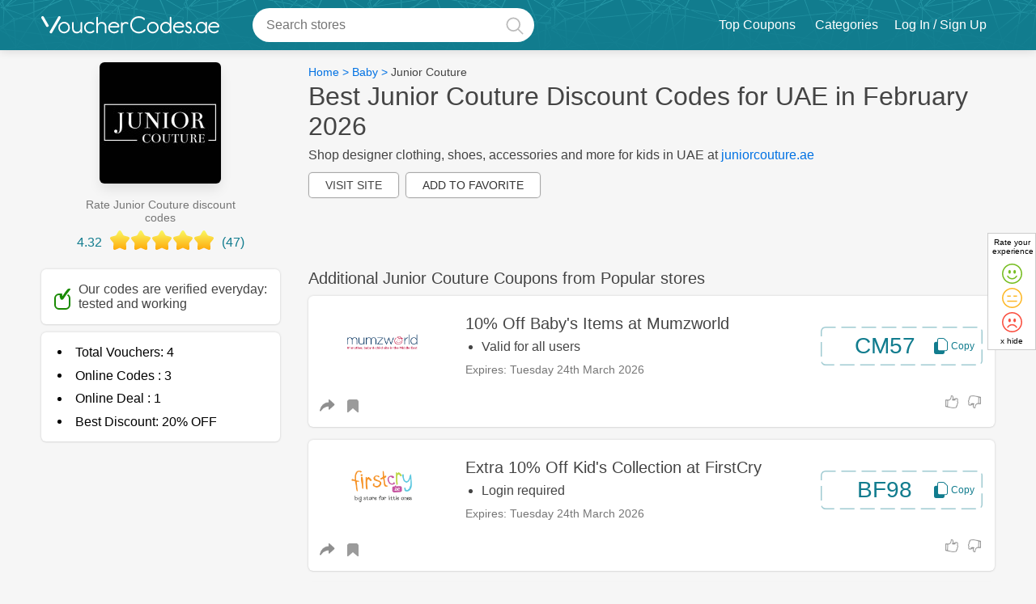

--- FILE ---
content_type: text/html; charset=utf-8
request_url: https://vouchercodes.ae/junior-couture-coupons
body_size: 68926
content:
<!DOCTYPE html>
<html lang="en-ae"  itemscope='' itemtype='http://schema.org/WebPage'>

    <!--[if lt IE 7]>      <html class="no-js lt-ie9 lt-ie8 lt-ie7"> <![endif]-->
    <!--[if IE 7]>         <html class="no-js lt-ie9 lt-ie8"> <![endif]-->
    <!--[if IE 8]>         <html class="no-js lt-ie9"> <![endif]-->
    <!--[if gt IE 8]>      <html class="no-js"> <!<![endif]-->
    <head>
        <meta charset="utf-8" />
        				        
        <!-- <meta http-equiv="Content-Type" content="text/html; charset=UTF-8" /> -->
        <title>Junior Couture UAE Coupon Code - 10% to 20% off February 2026</title>
        
        			<meta id ="og_title" property="og:title" content="Junior Couture UAE Coupon Code - 10% to 20% off February 2026"/>
				<meta property="og:type" content="website" />
		            <meta property="og:url" content="https://vouchercodes.ae/junior-couture-coupons"/>
                <meta property="og:image" content="https://media-services.dcm-inc.com/mnt/data/csimages/devimages-vcuae/logos/150px/junior-couture-coupons66257733-coupons-codes.jpg"/>
		            <link rel="canonical" href="https://vouchercodes.ae/junior-couture-coupons" />
        		


				<meta property="fb:admins" content="100002191821116" />  
		<meta property="og:site_name" content="" />
        <meta property="og:description" content="The best Junior Couture coupon code in February 2026: CM57 for 10% off. 4 Junior Couture coupons available." />
		<meta name="keywords" content="Junior Couture coupon codes 2026, voucher code, discount code, coupons, promo code, promotional"/>
		 <meta name="description" content="The best Junior Couture coupon code in February 2026: CM57 for 10% off. 4 Junior Couture coupons available." />

		
<meta name="viewport" content="width=device-width, initial-scale=1.0, minimum-scale=1.0, maximum-scale=2.0" />
<link rel="preconnect" href="https://media-services.dcm-inc.com">
<link rel="preconnect" href="https://onesignal.com">
<link rel="preconnect" href="https://cdn.onesignal.com">
<link rel="preconnect" href="https://res.cloudinary.com">
<link rel="preconnect" href="https://www.googletagmanager.com">
<link rel="preconnect" href="https://www.google-analytics.com">
<link rel="preconnect" href="https://www.googleadservices.com">
<link rel="preconnect" href="https://e.clarity.ms">
<link rel="preconnect" href="https://www.clarity.ms">
		<link rel="preconnect" href="https://user.dcm-inc.com">
	<link rel="preconnect" href="https://dev.user.dcm-inc.com">	
<link rel="preconnect" href="https://cdn.livechatinc.com">
<link rel="preconnect" href="https://api.livechatinc.com">
<link rel="preconnect" href="https://secure.livechatinc.com">
<link rel="preconnect" href="https://i.clarity.ms">


<!-- <link rel="shortcut icon" type="image/ico" href="https://media-services.dcm-inc.com/couponsites/static/resources/image/vcuae/favicon.ico?v=2"/> -->
<link rel="shortcut icon" type="image/png" href="https://media-services.dcm-inc.com/couponsites/static/resources/image/vcuae/favicon.png?v=3"/>
<link rel="apple-touch-icon" type="image/png" href="https://media-services.dcm-inc.com/couponsites/static/resources/image/vcuae/favicon.png?v=3" /> 

 
        
				
		

        <style>#helpful-btn{margin:30px auto 0;text-align:center}.feedbackYesNo{display:none;margin:1.5rem .5rem;color:#000;padding: 20px 0}.cutomFeedbackWidget{cursor:pointer;margin: 0 0 0 15px}.hidden2{opacity:0;height:0;display:inherit}.headlable.mobile{display:none!important;border-top:1px solid #eee;padding:15px}@media all and (max-width:899px){.headlable.mobile{display:block!important}.desktop{display:none!important}}.navBtn.chatBtn{color:#fff;height:41px;padding:0 10px;white-space:nowrap;cursor:pointer;display:-webkit-box;display:-moz-box;display:-ms-flexbox;display:-webkit-flex;display:flex;-webkit-box-align:center;-ms-flex-align:center;align-items:center;margin:11px 0}.pcme .navBtn.chatBtn,.ccme .navBtn.chatBtn{font-size:14px;font-weight:700}.subheading{line-height:28px!important}.social_icons svg{height:30px;width:30px}.gift_icon a svg{width:13px}.moreless.moredetails.truncated{z-index:1 !important}.mobilemenuinner .language_wrap,.search_button{display:none}.navbar-fixed-top .container{position:relative}.header_dropnav{line-height:normal;height:0;opacity:0;overflow:hidden;padding:0;margin:0;position:relative;z-index:1;display:none}.main_navigation [data-hoverdrop] .fa-angle-down{top:0;right:0;position:relative;display:inline-block}.main_navigation .navmain .navA,.main_navigation [data-hoverdrop]{padding:21px 10px;display:block}.headlable, .main_navigation .navmain .navA, .header_dropnav .viewall, .main_navigation .static_nav li a{color: #fff}.fa-angle-down:before{content:''!important}.fa-angle-down:before{content:'';height:4px;width:4px;display:block;border:2px solid #8f8f8f;transform:rotate(-45deg);-webkit-transform:rotate(-45deg);-moz-transform:rotate(-45deg);-o-transform:rotate(-45deg);-ms-transform:rotate(-45deg)}.fa-angle-down:before{border-right-width:0;border-top-width:0}.header_main .fa-angle-down:before,.main_navigation .fa-angle-down:before,.nav_login .fa-angle-down:before{border-color:#fff}.sidebarmiddle_css{}.Breadcrumb{padding:.25rem 0;font-size:14px}.Breadcrumb .container_center{width:100%}.sectioninner .Breadcrumb{padding:0}.asideinner .Breadcrumb{padding:1rem 0;background-color:transparent;max-height:initial;overflow:initial;text-overflow:unset}.Breadcrumb a{margin-bottom:0;display:inline-block;font-weight:400}.Breadcrumb a:hover{color:#000;text-decoration:underline}.category .Breadcrumb a:last-of-type{color:#555}.NoBreadcrumb{color:#999;font-size:13px;padding-left:17px;padding-top:0}.bannerstrip{margin:10px auto;text-align:center;background-color:#efefef;padding:0}.bannerstrip img{max-width:100%}.side_bar_main,.side_bar_main2{margin-top:1.5rem;display:inline-block;width:100%;padding:1rem;word-break:break-word;font-size:14px}.side_bar_main ul,.side_bar_main2 ul{padding-left:0}.company_new_sidebar ul{padding-left:20px}.side_bar_main li,.side_bar_main2 li{list-style-type:disc}.side_bar_main2 .bluebutton.sm{font-weight:700;text-shadow:0 0 3px #000}.cards li{list-style-type:none}.centerinner .img-vert-center a{display:block;margin-bottom:0}.category .img-vert-center.ld-cmp{min-height:initial;max-height:initial;margin-bottom:0}.img-vert-center.ld-cmp.brndcmp{margin:0 auto 30px}.img-vert-center{border:solid 1px #e8e8e8;position:relative;transition:all .1s ease;margin:0;padding:0}.img-vert-center img{max-width:100%;color:#198a02}.img-vert-center.ld-cmp img{max-width:150px;line-height:normal;font-size:14px}.img-vert-center a,span.img-vert-center{vertical-align:middle;height:inherit;text-align:center}.landing_voucher{margin:0 0 1rem;padding:.75rem 0 .15rem;position:relative;width:100%;-webkit-box-orient:horizontal;-webkit-box-direction:normal;-ms-flex-flow:row wrap;flex-flow:row wrap}.codetoclip{padding:0}.blueborder{border-color:currentColor;border-width:2px}.landingvouchers .inner-box-heading{padding:0;-webkit-box-align:baseline;-ms-flex-align:baseline;align-items:baseline}.asideinner{-webkit-box-ordinal-group:2;-ms-flex-order:1;order:1}.sectioninner{-webkit-box-ordinal-group:3;-ms-flex-order:2;order:2}.landing_page .asideinner{padding-top:15px}.asideinner{margin-right:3%;margin-left:0}.static_pages .sectioninner{width:100%;margin-top:15px}.inner_main.saved_coupons .sectioninner{width:100%;margin-left:0}.sorry404_page .voucher_col_left{position:relative}.voucher_col_right.column2{-webkit-box-align:center;-ms-flex-align:center;align-items:center;-webkit-box-pack:center;-ms-flex-pack:center;justify-content:center;display:-webkit-box;display:-ms-flexbox;display:flex;-webkit-box-orient:vertical;-webkit-box-direction:normal;-ms-flex-direction:column;flex-direction:column;background-color:transparent;padding:0 .75rem}.voucher_col_right .button{float:right}.actmain{float:left;padding:0 0 20px 3%;width:84%}.expiredsection{display:inline-block;width:100%;margin-bottom:20px}.members_only_offer,[data-offerForText]{border:2px solid #cb335a!important;border-top-width:25px!important;position:relative}.members_only_offer:before,[data-offerForText]:before{content:'members only';text-transform:uppercase;position:absolute;top:-22px;left:20px;color:#fff;font-size:14px;font-weight:500}.members_only_offer_text{font-size:16px;padding:10px;border:dashed 2px #ddd;display:inline-block;margin:10px 0}[data-offerForText]:before{content:attr(data-offerForText)}.voucher_col_left{padding:0;min-height:90px}.landing_voucher .voucher_col_right{-webkit-box-flex:1;-ms-flex:1;flex:1;margin:0}.voucher_img1 .prominentcode{margin:0}.actmain.sorryVmsg{padding:0 0 0 3%}.voucherimage2{float:right;margin-top:10px;display:table-cell;text-align:center;vertical-align:middle;max-width:252px}.voucherimage2 img{font-size:0;cursor:pointer}.vouchercont{margin-bottom:0;min-height:0}.storepage .vouchercont:not(.vcuae .vouchercont,.arvcuae .vouchercont),.gotoVerified,.copyElem{cursor:pointer}.offerImg,.offer_textcont{margin:0 .75rem}.offer_textcont{-webkit-box-flex:2;-ms-flex:2;flex:2;text-align:left}.offers_from_title,.vouch_sharemedia{padding:5px .75rem;border-top:solid 1px #f1f1f1}.img_offer .vouch_sharemedia,.vouch_sharemedia{padding:5px 0;border:none;margin:0}.offers_from_title{border:solid 1px #e7e7e7;border-bottom:none}.search_middle .vouchercont{margin-bottom:0;padding-bottom:0}.landing_page .vouchercont{min-height:100px;padding-bottom:0}.leftAligned{text-align:center;min-height:100px;line-height:100px}.offer_free_shipping.leftAligned{max-width:100px;text-align:center;width:100%;padding-top:10px;display:table;line-height:normal}.offer_text{display:inline-block;line-height:normal;font-size:1.45rem;margin-right:7px}.offer_text,.offer_text strong{font-weight:bold}.offer_text.dollar:before{content:'$'}.offer_text .tag.percent,.offer_text .tag.off,.offer_text .tag.aed,.offer_text .tag.sale{font-size:2rem}.offer_text .tag.cash,.offer_text .tag.back{line-height:24px}.offer_text .tag.coupon{font-size:1.37rem}.offer_text .tag.code{font-size:2.2rem}.offer_text .tag.amount{font-size:2.3rem}.offer_text .tag.sitewide{font-size:1rem;line-height:20px}.offer_text .tag.discount{font-size:1.14rem;line-height:20px}.offerHead .offer_text .tag.end,.offerHead .offer_text .tag.of{display:inline-block;font-size:1.26rem;line-height:20px}.offerHead .offer_text .tag.up,.offerHead .offer_text .tag.to{display:inline-block;font-size:1.5rem;line-height:20px}.offerHead .offer_text .tag.season{font-size:1.17rem;line-height:20px}.offerHead .offer_text .tag.cashback{font-size:.8rem}.offerHead .offer_text .tag.clearance{font-size:.8rem;line-height:20px}.img-vert-center.setheight,.img-vert-center.setheight img{border-radius:4px;border:none}.img-vert-center.setheight img{font-size:8px;line-height:normal}.landing_voucher h3,.offer_title_main{margin:5px 0;font-size:20px;line-height:1.4em;font-weight:500;color:#444}.squareshape .landing_voucher h3{font-size:16px}.expiredsection .offer_expired{margin:0 0 6px;font-size:14px;border:solid 1px #ddd;background-color:#fff;padding:1rem;border-radius:8px}.landing_voucher h3 a,.landing_voucher h3 a:hover{color:#000;line-height:normal}.top-heading.landing_signup{min-height:300px;background:#26488e;border-radius:10px;padding:5%;color:#fff;margin:0 auto 20px}.landing_signup .img-vert-center{border:none}.landing_signup .imageLogo{width:150px;height:150px;padding:10px}.landing_signup .popup_title h3{color:#fff;padding-bottom:10px;font-size:36px}.landing_signup .popup_title{padding:0}.landing_signup .copy{padding-bottom:20px}.landing_signup .signup_boxinner{position:relative}.landing_signup .signup_boxinner .subs_btn{position:absolute;height:44px;margin:0;width:25%}.landing_signup input.textBox{font-size:18px;height:20px;padding:10px 2%}.landing_signup .popup_title{width:70%;margin:0 0 0 2%}#copy-button.hidden{visibility:hidden;width:0;height:0}.additional_actions{display:inline-block;min-width:70px}[data-opentoggle],[data-opentogglebox]{opacity:0;height:0;overflow:hidden;margin:0;padding:0;min-height:0}.vouch_sharemedia [data-opentogglebox].active{margin-top:1rem;margin-bottom:1rem;text-align:left}.additional_actions .active.fa-mobile{background-color:var(--primary-color);display:inline-block}.additional_actions .active.fa-mobile:before{background-color:#f1f1f1}.company_vocuher{z-index:auto}.company_vocuher.vcuae.Noon:first-of-type,.top_offer{border:2px solid var(--primary-color)}.category_offers .landing_voucher{margin:0 1% 2% 1%;width:31.32%;min-width:214px;border:none}.category_offers .landing_voucher:hover{-webkit-box-shadow:5px 5px 8px 0 rgba(0,0,0,.12),0 3px 10px 0 rgba(0,0,0,.08);box-shadow:5px 5px 8px 0 rgba(0,0,0,.12),0 3px 10px 0 rgba(0,0,0,.08);-webkit-transform:translate(0,-3px);-ms-transform:translate(0,-3px);transform:translate(0,-3px);-webkit-transition:-webkit-box-shadow .3s,-webkit-transform .3s;transition:-webkit-box-shadow .3s,-webkit-transform .3s;-o-transition:box-shadow .3s,transform .3s;transition:box-shadow .3s,transform .3s;transition:box-shadow .3s,transform .3s,-webkit-box-shadow .3s,-webkit-transform .3s}.category_offers .vouchercont{width:100%!important;float:none;padding:20px;text-align:center}.category_offers .offer_image,.offer_image{margin-bottom:10px;margin-top:10px}.offer_img1{margin:.75rem;margin-top:0;margin-bottom:10px;text-align:center;max-width:90px}.voucher_img1 .offer_img1{margin:0 1rem;-webkit-box-align:center;-ms-flex-align:center;align-items:center;display:-webkit-box;display:-ms-flexbox;display:flex;-webkit-box-pack:center;-ms-flex-pack:center;justify-content:center}.category_offers .offer_image{min-height:150px;line-height:150px;text-align:center;width:100%;display:block;cursor:pointer}.category_offers .offer_image img{line-height:normal;max-width:150px}.offer_type{display:inline-block}.offerImg .offer_type{margin-top:15px}.sorry404_page .offer_type{margin-top:15px}.topratedCoupon{margin:0 21px 15px;font-size:13px;color:#794d20;float:right;padding:15px;display:-webkit-box;display:-ms-flexbox;display:flex;-webkit-box-align:center;-ms-flex-align:center;align-items:center}.topratedcoupon_icon{display:inline-block;height:20px;width:20px;margin:0 3px 0 0;background-size:100%;background-repeat:no-repeat}.voucher_col_right .verified{margin-top:5px;margin-bottom:5px;font-size:12px;font-weight:700}.verified,.offer_count{white-space:nowrap;color:#198a02;font-size:14px;font-weight:400}.results_count .offer_count{font-size:24px}.gift_icon a{color:var(--primary-color);margin:0 .5rem}.category_offers .vouch_sharemedia,.category_offers .voucher_col_right .buttonBtn{display:none}.category_offers .landing_voucher h3{margin:0 0 10px;text-align:left;line-height:normal;min-height:63px}.category_offers .lastviewed{margin:0;padding:0;text-align:left}.category_offers .additional_actions{margin:0;text-align:center;position:absolute;top:5px;right:5px;width:30px;min-width:30px}.category_offers.squareshape .mysaveditems{margin-right:0}.squareshape .offer_type{display:block;margin:0 0 10px;text-align:left}.lastviewed{margin:0 10px 4px;min-height:0;padding:0;font-size:12px;text-transform:capitalize;color:#9b9b9b}.revamp .green.lastviewed{margin:0;text-transform:none}.addedDate{margin:10px 0;color:#767676}.addedDate.blink{margin:0;color:#fd5c88}.vouchercont .verified{color:#198a02;margin-right:5px}.lastUsed .used{color:#454545;font-weight:500}.dotSeptr:before{content:'\002E';color:#c5c5c5;font-size:24px;font-family:monospace}.vouchercont .column1{display:-webkit-box;display:-ms-flexbox;display:flex;-webkit-box-pack:center;-ms-flex-pack:center;justify-content:center;-webkit-box-align:center;-ms-flex-align:center;align-items:center;margin:20px;margin-left:0;text-align:center}.offerImg.column1{max-width:90px;min-width:90px;text-align:center;margin:0 0 10px .75rem}.vouchercont .offer_image.column1{max-width:300px;width:auto;min-width:60px;margin-right:20px;-webkit-box-align:start;-ms-flex-align:start;align-items:flex-start;-webkit-box-pack:start;-ms-flex-pack:start;justify-content:flex-start}.vouchercont .offer_image.bigimg{width:100%;margin-top:0;margin-left:0;margin-bottom:0}.vouchercont .offer_image.smallimg{margin:20px;-webkit-box-align:center;-ms-flex-align:center;align-items:center}.vouchercont .column2.voucher_img1{display:-webkit-box;display:-ms-flexbox;display:flex;-webkit-box-orient:vertical;-webkit-box-direction:normal;-ms-flex-direction:column;flex-direction:column}.merchantInfo{-webkit-box-orient:horizontal;-webkit-box-direction:normal;-ms-flex-flow:row wrap;flex-flow:row wrap;position:relative}.vouchercont .column1 .inner{min-width:100px;display:-webkit-box;display:-ms-flexbox;display:flex;-webkit-box-pack:center;-ms-flex-pack:center;justify-content:center;-webkit-box-orient:vertical;-webkit-box-direction:normal;-ms-flex-direction:column;flex-direction:column;-webkit-box-align:center;-ms-flex-align:center;align-items:center}@media all and (min-width:980px){.inner-box-heading{flex-basis:100%;margin-bottom:10px}.merchant_actions{-webkit-box-ordinal-group:3;-ms-flex-order:2;order:2}.submitformdrop{-webkit-box-ordinal-group:4;-ms-flex-order:3;order:3}}.recommendfrd{text-align:center;margin-top:0;display:inline-block;width:100%;position:relative;z-index:9}.recommendfrd .recom_logo_link{margin:0 auto;width:150px;display:block}.recommendfrd .recom_logo{border:1px solid #eee;display:table-cell;height:150px;text-align:center;vertical-align:middle;width:150px}.recommendfrd img{vertical-align:middle}.recom_link{padding:10px 0;width:100%;margin:0 0 0;text-align:center;display:inline-block}.rateDiv{margin:0 auto;text-align:center;padding:0}.ratingstarsmain{display:inline-block;width:114px;height:22px;position:relative;margin-bottom:10px}.rate0,.rate0-5,.rate1-0,.rate1-5,.rate2-0,.rate2-5,.rate3-0,.rate3-5,.rate4-0,.rate4-5,.rate5-0{position:absolute;top:1px;height:22px;left:0}.rate0{width:0}.rate0-5{width:12px}.rate1-0{width:23px}.rate1-5{width:35px}.rate2-0{width:46px}.rate2-5{width:58px}.rate3-0{width:69px}.rate3-5{width:81px}.rate4-0{width:92px}.rate4-5{width:104px}.rate5-0{width:114px}.recomd_act{text-align:center;font-size:14px}.recomd_act h4{margin-bottom:15px;font-weight:400}.recomd_act button{border:1px solid #d9d9d9;border-radius:4px;height:30px;line-height:30px;padding:0 10px;text-align:center;background-color:#fff;color:#999;cursor:pointer}button.yes{width:60px;margin:0 5px 0 0;background-color:#198a02;color:#fff;border-color:#198a02}button.no{width:60px;background-color:#dd021c;border-color:#c30118;color:#fff}button.yes.active .checkmark:after,button.yes:hover .checkmark:after{border-color:#fff}button.yes.active,button.yes:hover{background-color:#34a234;color:#fff;border-color:#198a02}.closmark{float:left;position:relative;margin:-2px 0 0 0}.closmark:hover{opacity:1}.closmark:after,.closmark:before{position:absolute;left:12px;content:' ';height:15px;width:2px;background-color:#aaa;top:5px}.closmark:before{transform:rotate(45deg)}.closmark:after{transform:rotate(-45deg)}button.no.active .closmark:after,button.no.active .closmark:before,button.no:hover .closmark:after,button.no:hover .closmark:before{background-color:#fff}button.no.active,button.no:hover{background-color:#da3a4d;border-color:#c30118;color:#fff}.rate-success,.success{color:#0e840e;font-size:16px;border-radius:6px}.success{margin:10px 0}.rate-success .checkmark:after{border-color:green;top:-3px;right:0;position:relative}.asideinner,.fltrs_inner.verified label{color:#454545}.vouch_sharemedia{display:inline-block;width:100%;margin:0 .75rem;padding:0}.vouch_sharemedia .shareLinktxt{padding:0}.mediaitems,.mediaitems li{display:inline-block;margin:0;color:#727c7d;line-height:normal}.mediaitems{padding:10px 0;margin:0;width:100%;overflow:hidden;background-color:#fff;border-top:#f1f1f1 solid 1px}.mediaitems li .fa{font-size:18px}.mediaitems li .fa-share-alt{position:relative;top:1px}.mediaitems li .fa-comment-o span{padding-left:5px;font-size:14px}.mediaitems li{cursor:pointer;margin-bottom:0;font-weight:500;font-size:16px}.fa-comment-o:hover:before,[data-media].active .fa-comment-o:before{color:var(--primary-color);content:'\f075'}[data-media].active{color:#454545}div[data-mediashow]{background-color:#fafafa;margin:0;padding:0;color:#4e4e4e;font-size:14px;line-height:18px;height:0;overflow:hidden;position:relative}.icon_verified{margin:0 5px}.mediablock.active,div[data-mediashow].active{display:block;height:auto;padding:1rem 2%;opacity:1;background-color:#f9f9f9;color:#454545}.mediablock.active{margin:15px 0;position:relative;display:inline-block!important;width:100%}div[data-mediashow=comments].active{padding:30px 2% 0;overflow:auto}div[data-mediashow] .closesocialbox{display:none}div[data-mediashow] ul li{cursor:default}div[data-mediashow].active:before{border-bottom:10px solid #eee;border-left:10px solid transparent;border-right:10px solid transparent;content:"";left:50%;position:absolute;top:-11px;margin-left:-5px}div[data-mediashow].active:after{border-bottom:10px solid #fafafa;border-left:10px solid transparent;border-right:10px solid transparent;content:"";left:50%;position:absolute;top:-9px;margin-left:-5px}div[data-mediashow] .commentsblock{box-shadow:none;overflow:initial;padding:inherit;margin:0;position:relative;padding:0}div[data-mediashow] .commentsblock .closecomment{display:none}.fb_edge_widget_with_comment{position:relative;width:87px;float:right}.txtfilters{font-size:14px;color:#b1b1b1;padding:5px 0;cursor:pointer;text-align:left;text-indent:0}.txtfilters .coupons{margin-right:5px}.txtfilters .coupons.active{color:#5dc1ec}.results_count{margin-bottom:5px;font-size:14px;font-weight:500;width:100%;padding:1rem 1rem 0;text-align:left}.fltrs_inner{border-bottom:solid 0 #ddd;padding-bottom:0}.fltrs_inner h4,.fltrs_inner.verified label,.results_count h4{padding:0;letter-spacing:-.02em;margin-bottom:1rem;font-weight:400;font-size:14px}.fltrsApplied{display:none}.fltrsApplied.active,.fltrs_inner{padding:0 1rem}.fltrsApplied.active{display:block;padding-top:1rem;font-weight:400;font-size:16px}.reset_fltr.button_text{float:right;border:none;background:0 0}.facet input[type=checkbox]+label,.facet input[type=radio]+label{display:-webkit-box;display:-ms-flexbox;display:flex;-webkit-box-align:center;-ms-flex-align:center;align-items:center;cursor:pointer}.facet_label .flterttl{display:inline-block;width:75%;position:static;word-wrap:break-word}.list_checkboxes li{margin:10px 0;display:none;line-height:normal}.list_checkboxes li:nth-child(-n+5){display:block}.list_checkboxes label{line-height:normal;font-size:14px;font-weight:400}.list_checkboxes label span{position:absolute;right:0;top:2px;font-size:14px}.results_count_big{font-size:36px;line-height:36px;display:block;margin-bottom:5px}.fltrs_inner{position:relative}.fltrs_inner.verified label{cursor:pointer;font-weight:500}.fltrs_inner,.recommendfrd{margin-bottom:15px}.fltrs_inner,.recommendfrd{margin-bottom:0}.fltrs_inner.verified{margin-bottom:15px}.filter_search{position:relative}.filter_search input{width:100%;padding:8px;border:1px solid #d3d3d3;color:#555;font-weight:500;text-indent:20px;position:relative}.filter_search .fa-search{position:absolute;top:8px;left:6px;z-index:1;color:#aaa}.howtouse li{margin-bottom:0;margin-left:16px;list-style:decimal}.more_details_block h2,.sidbar_title,.side_bar_main h2,.side_bar_main2 h2{font-size:16px;line-height:normal;letter-spacing:-.02em;margin-bottom:1rem;color:#444;font-weight:500}.saveing.side_bar_main2 ol,.saveing.side_bar_main2 ul{padding-left:20px;margin-top:10px;display:inline-block}.saveing.side_bar_main2 ul li{list-style-type:disc;margin-bottom:1rem}.dblock{display:block}.p5{padding:5px}.p10{padding:5px}.blocklink{padding:20px 20px 20px;border-radius:3px;margin-top:0;word-break:break-word;color:#000}.blocklink.notes{padding:1rem;margin-bottom:15px}.blocklink.notes img{margin:15px 0;display:block}.blocklink.notes p img{margin:0 15px 0 0}.blocklink.notes ul{margin:15px 1rem 0}.blocklink.notes li{list-style-type:disc;margin-bottom:10px}.blocklink.notes.faq li{list-style-type:none;margin-bottom:25px}.blocklink.notes strong{font-weight:500}.notes ol{margin:0 0 20px;padding:0 1rem}.notes.faq ol{padding:0}.notes ol li{list-style-type:decimal}.notes h2,.notes h2 span,.notes h3,.notes h3 span,.notes h4,.notes h4 span,.notes h5,.notes h5 span{line-height:normal!important;font-weight:500!important;margin-bottom:5px}.notes h2,h2{font-size:26px}.notes h3,h3{font-size:20px}.notes h4,h4{font-size:18px;color:#454545}.notes h5,h5{font-size:16px}.revamp .notes h2,.revamp .notes h3,.revamp .notes h4,.revamp .notes h5{text-align:left!important}.notes a{font-weight:500 !important;}#reviewsList .h2_title{text-align:center}.blocklink p strong{font-weight:500}@media all and (max-width:599px){.blocklink.notes{padding:1rem 10px}}.blocklink h1,.blocklink h2,.blocklink h3{text-align:left;margin-bottom:15px;font-size:20px}.blocklink table{box-shadow:none!important}.blocklink table,.side_bar_main table{border-collapse:collapse;border:solid 1px #ddd;width:100%!important;table-layout:fixed;word-wrap:break-word;height:auto!important;float:unset!important}.side_bar_main table{overflow:hidden}.side_bar_main td,.side_bar_main th{padding:1rem;border:solid 1px #eee}.blocklink table th,.blocklink table td,.default_notes th{padding:15px;border:solid 1px #ddd;text-align:left;width:100%!important}.blocklink table th{font-weight:500}.blocklink.update{border:none;background-color:#fafafa}.blocklink.update h3{margin:2px 0 8px}.blocklink p,.notes li{font-size:16px;line-height:24px;margin-bottom:15px}.blocklink .faq_answer p{margin:5px}.blocklink p img{margin:20px 0}.blocklink table td p{padding:0 0 0 10px;font-size:14px;line-height:normal;text-align:left;margin-bottom:0}.faq_answer *,.faq_question *{display:inline;font-size:inherit!important;padding:0;margin:0!important;color:inherit!important}.pagination-main-div{text-align:center;font-size:14px;position:relative}.category .pagination-main-div{margin-bottom:15px}.squareshape .pagination-main-div{min-height:30px}.countreslt,.page-number,.category_pagination_btn{margin:5px 3px 5px;text-transform:capitalize;font-weight:500;display:inline-block;background-color:#fff;padding:5px 10px;border:1px solid #eee;border-radius:30px;font-size:15px;color:#454545;position:relative;z-index:1}.countreslt{background-color:transparent;border:0}.page-number{font-weight:500}.reset_all,.submitformdrop{cursor:pointer;float:right}.reset_all{color:red}.submitformdrop{margin:21px 3px 10px 0;position:relative}.submitformdrop a .fa-tag{left:-13px;top:-6px}.disable-facet{opacity:.4!important;pointer-events:none!important}.store_heading{margin-bottom:0;display:-webkit-box;display:-ms-flexbox;display:flex;-webkit-box-align:center;-ms-flex-align:center;align-items:center;-webkit-box-pack:justify;-ms-flex-pack:justify;justify-content:space-between;-webkit-box-orient:horizontal;-webkit-box-direction:normal;-ms-flex-flow:row wrap;flex-flow:row wrap}.merchant_actions ul{display:-webkit-box;display:-ms-flexbox;display:flex;-webkit-box-pack:center;-ms-flex-pack:center;justify-content:center}.lbltxt:first-child{margin-left:0;font-weight:400}.merchant_actions ul li{float:left;margin:0 0 0 6px;white-space:nowrap}.merchant_actions ul li.lbltxt{font-size:14px;background-color:transparent;min-height:40px;line-height:40px;min-width:50px}.rdbrdrBtn{border:2px solid transparent;border-radius:3px;text-align:center;cursor:pointer;padding:8px 25px;color:#666;font-size:14px;position:relative}.lbltxt:last-child{border-radius:25px}.rdbrdrBtn.active,.rdbrdrBtn:hover{background:#fff;color:var(--primary-color);border-color:#eaeaea}.merchant_actions .rdbrdrBtn span{font-size:11px}.emailsharebox-form{margin:0 auto}.emailsharebox{background:#fff;border:1px solid #eee;font-size:14px;padding:30px 10px;z-index:10;height:auto;margin:15px;position:relative}.emailsharebox-title{color:#000;font-size:16px;padding:0;margin:10px 0}.emailsharebox-field-group form{display:-webkit-box;display:-ms-flexbox;display:flex}.emailsharebox-field-group{display:inline-block;max-width:300px;text-align:center}.emailsharebox-field-group .bluebutton{margin-left:10px;padding:0 15px;height:40px}.more_details_block.about_merchant_stats:not(.about_merchant_stats){word-break:break-word;border-radius:0;box-shadow:none;padding:0}.more_details_block.about_merchant_stats{padding:10px 15px;margin-top:0}.more_details_block b{display:block;line-height:20px}.more_details_block ul{font-size:13px;margin-top:1em;margin-bottom:1em}.more_details_block p{margin-bottom:15px;font-size:14px}.txtright{text-align:right}ul.normal_list{list-style-type:none;display:block}ul.bullet_list{margin-left:20px}ul.bullet_list li,ul.normal_list li{margin-bottom:5px}ul.bullet_list li{list-style-type:disc!important}.styled_checkbox{position:absolute;opacity:0}.styled_checkbox+label{position:relative;cursor:pointer;padding:0}.styled_checkbox+label:before{content:"";margin-right:5px;display:inline-block;vertical-align:middle;width:18px;height:18px;background:#fff;border:1px solid #ccc;border-radius:3px;position:relative;top:0}.styled_checkbox:checked+label:before,.styled_checkbox:hover+label:before{background:var(--primary-color)}.styled_checkbox:focus+label:before{box-shadow:0 0 0 3px rgba(0,0,0,.12)}.styled_checkbox:disabled+label{color:#8f8f8f;cursor:auto}.styled_checkbox:disabled+label:before{box-shadow:none;background:#ddd}.styled_checkbox:checked+label:after{content:"";position:absolute;left:5px;top:50%;background:#fff;width:2px;height:2px;box-shadow:2px 0 0 #fff,4px 0 0 #fff,4px -2px 0 #fff,4px -4px 0 #fff,4px -6px 0 #fff,4px -8px 0 #fff;-webkit-transform:rotate(45deg);transform:rotate(45deg)}.slide_btn_effect{position:relative;color:#454545;font-weight:500;cursor:pointer}.slide_btn_effect input[type=checkbox]{visibility:hidden;height:0;width:0;position:absolute;top:0;left:0}.slide_btn_effect label{display:block;position:relative}.slide_btn_effect label:before{content:'';width:36px;height:21px;background:#808080;margin:0;-webkit-border-radius:50px;-moz-border-radius:50px;border-radius:50px;float:right;top:0;position:relative}.slide_btn_effect label:after{content:'';width:13px;height:13px;-webkit-border-radius:50px;-moz-border-radius:50px;border-radius:50px;cursor:pointer;position:absolute;top:4px;right:19px;border:0 solid #f1f1f1;background:#fff}.slide_btn_effect input[type=checkbox]:checked+label:before{background:currentColor}.slide_btn_effect input[type=checkbox]:checked+label:after{background:var(--primary-color)}.slide_btn_effect input[type=checkbox]:checked+label:after{right:3px}.merchantlinkscont{margin-top:1.5rem;background-color:#fff;padding:2rem 0}.autoscrolldiv{max-height:300px;overflow:visible}.autocenterbox{display:inline-block;vertical-align:middle}.autocenterbox h3{text-transform:uppercase;color:#fff;margin-bottom:10px}.autocenterbox ul{display:block;line-height:normal}.autocenterbox a{font-size:14px;margin:0 0 10px;display:block}.merchantlinkscont .autocenterbox h3{font-size:20px;font-weight:500;color:#444;text-transform:unset;padding:5px 0;background-color:transparent}.merchantlinkscont .flexbox{-webkit-box-pack:center;-ms-flex-pack:center;justify-content:center;-webkit-box-orient:horizontal;-webkit-box-direction:normal;-ms-flex-flow:row wrap;flex-flow:row wrap}.merchantlinkscont .autocenterbox{opacity:1;height:auto;box-shadow:none;margin:0 10px;padding:15px 0;max-width:300px;min-width:300px}.iconLink.whatsApp.formobile{margin:0 0 0 4px}.showonly_ten .autoscrolldiv{max-height:unset}.showonly_ten.active .autoscrolldiv{max-height:300px}.showallbutton{cursor:pointer;color:var(--primary-color);padding:10px 0;text-decoration:underline}.showonly_ten.autocenterbox a{display:none}.showonly_ten.active.autocenterbox a,.showonly_ten.autocenterbox a:nth-child(-n+10){display:block}.showonly_ten.active .count{display:none}.showonly_ten .lesstxt{display:none}.showonly_ten.active .lesstxt{display:block}.asideinner .centerinner{margin-top:0}.commentstrig{float:left;margin:1px 0 0}.commentstxt{cursor:pointer;float:left;font-size:12px;padding:2px 4px 0 10px;text-decoration:underline;width:auto}.commentsblock{box-shadow:0 0 1px #999;overflow:auto;padding:20px 4%;margin:10px 0 20px;position:relative}.commentsblock h3{color:#000;font-size:18px;margin-bottom:10px;margin-top:0}.commentsblock p.commentauthor{font-size:12px;padding:15px 0;color:#454545}.commsecuBlock img{width:50%}.commentsblock p{color:#454545;margin:0}.postComment{height:26px;margin:15px 0 0;padding:0 10px 3px}.showComments{margin:0;padding:0}.showComments h4{color:#454545;padding:0 0 10px}.showComments ul{max-height:290px;margin:0;padding:0}.showComments ul li{position:relative;margin:0;padding:10px 0;color:#454545;border-bottom:1px solid #eee;line-height:normal;list-style-type:none!important}.showComments ul li.first-comment{border-bottom:none}.showComments ul li p.commentDescri{margin:0;padding:0;position:relative;font-family:inherit}.showComments ul li p.commentAuthor,.showComments ul li p.commentAuthor.reply{font-size:13px;color:#bbb;margin:0;padding:0}.showComments ul li p.commentAuthor{font-size:13px;color:#9f9f9f;text-indent:0;margin:10px 0 0}.showComments ul li p.commentAuthor.reply{margin:20px 0 20px 50px;padding:0;position:relative;color:#333;line-height:16px}.showComments ul li p.commentAuthor.reply:before{position:absolute;left:-46px;top:0;content:"Reply:";color:var(--primary-color);width:10px;height:10px;font-size:13px}.showComments ul li ul.thumb{width:100%;display:block}.showComments ul li ul.thumb li{clear:both;border:none;display:inline-block;float:none}.showComments ul li ul.thumb li img{position:relative}.commentUp:before{content:"";height:23px;width:24px;left:-25px;position:absolute;top:12px}.commentShowMoreBtn{background-color:#999;border:1px solid #cfcfcf;color:#fff;cursor:pointer;float:left;font-size:14px;margin:10px 0 0;padding:2px 28px 3px;text-align:center;width:auto}.commentShowMoreBtn:hover{background-color:#fff;color:#999}.commentsss{float:left;margin:0 6px 0 0;color:#198a02;width:auto;height:20px;font-size:13px;cursor:pointer}.commentboxbot .commenticon,.commentsss .show_comment{float:left;height:20px;padding:0 0 0 20px}.commentsss .show_comment:hover{background-position:-575px -291px}.coomentCount{color:#198a02;font-size:12px;padding:0 0 0 3px;line-height:20px}.commentsss:hover{text-decoration:underline}.commentboxbot{cursor:pointer;overflow:hidden;padding:10px 160px 10px 10px;white-space:nowrap;word-wrap:normal;font-size:14px;line-height:24px;position:relative;display:block;margin:30px 0 0 0;height:24px;background-color:#eee}.commentboxbot:after{position:absolute;right:12px;content:'Read Full comment';width:auto;color:#3a66cc}.comm_box_wrap{display:inline-block;max-width:100%;overflow:hidden;position:relative;text-overflow:ellipsis;vertical-align:bottom}.commenticon{margin:2px 0 0 0}.zoom_thumbbox{cursor:pointer}.commentsblock .zoom_thumbbox{margin-top:10px;display:block;padding:20px 0;cursor:pointer}.commentsblock .zoom_thumbbox img{-webkit-box-shadow:0 5px 5px #a9a9a9;box-shadow:0 5px 5px #a9a9a9}.frst_comm_text{position:relative;padding:0 5px 0 6px}.comm_box_wrap:before,.frst_comm_text:after{position:absolute;content:'"';width:5px;height:20px}.userlink{margin:0 0 0 10px}.frst_comm_text:after{top:-4px;left:0}.comm_box_wrap:before{top:0;right:0}.relatedCatP{float:left;margin:2px}.shareMediaLink,.socialMediaDiv{margin:0;padding:15px}.shareMedia{position:relative;z-index:0}.socialMediaDiv h4,.shareMediaLink h4{margin-bottom:5px;font-size:14px}.shareLinkTextBox{color:#000;height:auto;width:80%;padding:10px;border:solid #eee 1px}.email-div,.fb-div,.tw-div{display:inline-block;padding:0;margin:0 0 5px 5px;width:auto;position:relative;z-index:5;font-weight:400}.emailshare,.fb_share,.twitter-share-button{padding:5px 10px;border-radius:6px;display:block;font-size:14px}.fb_share{background:#6278a4;color:#fff}.twitter-share-button{color:#fff;background-color:#1b95e0}.emailshare{background-color:#c71610;color:#fff}.shareLinktxt{cursor:pointer;display:inline-block;font-size:14px;padding:10px 0 5px 0;width:100%}.shareLinktxt.active{color:#fff;background-color:var(--primary-color)}.h2_inline{margin:20px 0 10px;display:inline-block;width:100%}.list a{padding:.75rem;display:inline-block}.h2_title{margin:15px 0;padding:0;color:#444;font-size:20px;display:inline-block;width:100%}.expiredBot{display:block;margin:25px auto 10px;max-width:620px}.lbltxt.online-code,.offer.online-code{color:#1896bc}.lbltxt.sale,.offer.sale{color:#c03142}.offer_anchor_text{display:block;margin:0 auto;line-height:1;text-align:center;font-size:41px}.offer_anchor_text.txt0{font-size:18px}.offer.sale .offer_anchor_text.txt0,.offer_anchor_text.txt1{font-size:26px;line-height:normal}.offer_anchor_text.txt2{font-size:41px}.rect_btns_list li{margin:0 3px 6px;float:left;list-style-type:none}.rect_btns_list a{color:#444;text-decoration:none;padding:5px 10px;margin-bottom:10px;display:inline-block;text-shadow:0 1px 0 hsla(0,0%,100%,.4);text-align:center;font-weight:500;background:#fff;border:solid 1px #e7e7e7}.rect_btns_list.md a{padding:10px 15px}.rect_btns_list a:hover{background:var(--primary-color);color:#fff}.merchant_actions.rect_btns_list{background-color:transparent;display:inline-block}[id^=sms-title]{position:absolute;top:-22px;left:0}[id^=sms-title].action_title{position:static}[id^=sms-title] .success{background-color:#198a02;margin:0;padding:3px 10px;color:#fff;text-align:center;font-size:12px;font-weight:400}.landingWrapper{margin:1rem auto;width:100%;-webkit-box-align:start;-ms-flex-align:start;align-items:flex-start;position:relative;-webkit-box-orient:horizontal;-webkit-box-direction:normal;-ms-flex-flow:row wrap;flex-flow:row wrap}.landingWrapper.landing_pagemain{margin-top:0}.landingWrapper .content_wrapper{display:inline-block;width:100%}.land_header{margin:0 auto;position:relative;float:left;width:100%;padding:15px 0 15px;border-bottom:1px solid #ddd}.land_headerinner{margin:0 auto;position:relative}.lgtgrn{background-color:#89b925!important}.white{color:#ccc!important;background-color:#fff}.category_offers .fa-mobile{display:none}.category_offers .voucher_col_right,.category_offers .voucher_col_right .prominentcode{float:none!important;display:block!important;width:100%!important;text-align:center}.col_3div .col{display:inline-block;width:33.33%;text-align:center}.col_3div .col h3{line-height:normal}.col_3div .col img{margin-bottom:10px}.col_3div .col .details p{line-height:18px;font-size:12px;max-width:300px;margin:0 auto}.recommendfrd{text-align:center}.recommendfrd .recom_logo_link{margin:0 auto;width:150px;display:block}.recommendfrd .recom_logo{border:1px solid #eee;display:table-cell;height:150px;text-align:center;vertical-align:middle;width:150px}.recommendfrd img{vertical-align:middle}.recom_link{padding:10px 0;width:100%;margin:0 0 0;text-align:center;display:inline-block}.moredetails ul li{display:block;margin:0;border-bottom:0px solid #ddd;padding:10px 0}.flexc,.moredetails.fa_icon ul li{display:-webkit-box;display:-ms-flexbox;display:flex;-webkit-box-align:center;-ms-flex-align:center;align-items:center}.moredetails li span,.moredetails li span a{width:90%;text-overflow:ellipsis;overflow:hidden;display:block}.moredetails ul li:last-of-type{border-bottom:0}.moredetails ul li img{margin-right:5px;max-width:35px}.moredetails li .fa,.moredetails li svg{font-size:18px;margin:0 10px;position:relative;text-align:left;width:24px;min-width:24px;height:24px;background-repeat:no-repeat}.moredetails ul.flag_icon_list li{display:inline-block;border-bottom:0}.flag_icon_list .flag{width:28px;height:19px;margin-right:5px;display:inline-block;box-shadow:0 2px 5px #999}.common_popup_outer.favoritepop .popcontainer{max-width:440px;background:-webkit-gradient(linear,left top,left bottom,color-stop(50%,#fff),color-stop(0,rgba(255,255,255,0))) 0 0,radial-gradient(circle closest-side,#fff 53%,rgba(255,255,255,0) 0) 0 0,radial-gradient(circle closest-side,#fff 50%,rgba(255,255,255,0) 0) 55px 0 #48b;background:-o-linear-gradient(#fff 50%,rgba(255,255,255,0) 0) 0 0,-o-radial-gradient(circle closest-side,#fff 53%,rgba(255,255,255,0) 0) 0 0,-o-radial-gradient(circle closest-side,#fff 50%,rgba(255,255,255,0) 0) 55px 0 #48b;background:linear-gradient(#fff 50%,rgba(255,255,255,0) 0) 0 0,radial-gradient(circle closest-side,#fff 53%,rgba(255,255,255,0) 0) 0 0,radial-gradient(circle closest-side,#fff 50%,rgba(255,255,255,0) 0) 55px 0 #e8e8e8;background-size:110px 280px;background-repeat:repeat-x;padding:15px 20px}.favoritepop .poptext{font-size:13px}.favoritepop .poptext.love{margin-top:40px}.favoritepop .subscribe input.textBox{box-shadow:none;border:1px solid #ddd;height:38px;font-size:16px;font-weight:400;border-radius:30px;margin-bottom:10px;width:100%}.favoritepop .subscribe .bluebutton{text-align:center;min-width:140px;box-shadow:none;margin:0 auto;width:100%;border-radius:30px;height:38px;line-height:38px}.top-heading{clear:both;overflow:hidden;display:block;padding:0}.catfilters,.close_asideinner{display:none}.catfilters{opacity:0;display:none!important}.onmobile{display:none}.offer_note{margin-bottom:10px;font-weight:400;font-size:14px;background-color:#f7f7f7;padding:5px;border-radius:3px;color:#000}.offer_note b{color:#000}.whyexpired{top:-5px}.verifiedtip:before,.whyexpired:before{position:relative;width:20px;height:20px;line-height:20px;font-size:12px;font-weight:700;text-align:center;border-radius:100%;border:1px solid #ddd;color:#555;background-color:#fff;cursor:pointer}.verifiedtip{position:relative;display:inline-block;cursor:pointer;width:24px}.category .verifiedtip{top:-5px;float:right}.verifiedtip:before{content:'?';position:absolute;top:12px;right:0}@media all and (min-width:600px){.company_vocuher.flexbox{display:-webkit-box;display:-moz-box;display:-ms-flexbox;display:-webkit-flex;display:flex;-webkit-box-align:center;-ms-flex-align:center;align-items:center;width:100%}}.spaceBetween{-webkit-box-pack:justify;-ms-flex-pack:justify;justify-content:space-between}.company_vocuher .voucher_col_right.column2,.offer_button{width:100%}.oneScroll{max-width:829px;margin:0 auto;width:100%}@media all and (min-width:1160px){.company_vocuher .voucher_col_right.column2{min-width:auto;margin-left:auto;width:auto}}@media all and (min-width:800px){.sectioninner,.storeTopMn .right{min-width:65%;width:65%}.asideinner,.storeTopMn .left{min-width:32%;width:32%}}.topSection{width:100%}@media all and (min-width:960px){.sectioninner,.storeTopMn .right{min-width:70%;width:70%;min-height:1600px}.asideinner,.storeTopMn .left{min-width:27%;width:27%}.category .sectioninner{min-height:2360px}.vouchercont .offer_image.column1{min-width:150px}}@media all and (min-width:1120px){.sectioninner{margin-left:auto;max-width:829px;min-width:72%;width:72%}.arvcuae .sectioninner,.kobonaat .sectioninner{margin-left:unset;margin-right:auto}.asideinner{max-width:288px;min-width:25%;width:25%;margin-bottom:200px}}@media screen and (-ms-high-contrast:active),(-ms-high-contrast:none){.asideinner,.sectioninner{display:inline-block;vertical-align:top}.sectioninner{width:74%}.flexCenter,.flexbox,.flexboxboth,.flexboxesmain{display:inline-block;width:100%}.category_offers .landing_voucher{display:inline-block}.category_offers .landing_voucher{width:31%;vertical-align:top}.linkL{float:left}.linkR{float:right}.full{width:100%}.offer_img_ttl_desc{text-align:center;width:100%}.offer_img_ttl_desc .col2{display:inline-block!important;text-align:left}.asideinner{float:left}}.prominentcode{position:relative;background-color:#fff;border:0px dashed currentColor;margin:0;padding:0 8px;min-height:48px;text-align:center;position:relative;min-width:200px;height:auto;line-height:normal;cursor:pointer;border-radius:6px;background-image:url("data:image/svg+xml,%3csvg width='100%25' height='100%25' xmlns='http://www.w3.org/2000/svg'%3e%3crect width='100%25' height='100%25' fill='none' rx='6' ry='6' stroke='%23A0CBD2FF' stroke-width='3' stroke-dasharray='15%2c 10' stroke-dashoffset='4' stroke-linecap='square'/%3e%3c/svg%3e")}.ccme .prominentcode{background-image:url("data:image/svg+xml,%3csvg width='100%25' height='100%25' xmlns='http://www.w3.org/2000/svg'%3e%3crect width='100%25' height='100%25' fill='none' rx='6' ry='6' stroke='%23FEBECFFF' stroke-width='3' stroke-dasharray='15%2c 10' stroke-dashoffset='4' stroke-linecap='square'/%3e%3c/svg%3e")}.prominentcode label{margin:0 auto;font-size:28px;font-weight:500!important;min-width:110px;text-align:center;cursor:pointer;display:block;width:100%;text-transform:uppercase;text-overflow:ellipsis;overflow:hidden;max-width:208px;padding-right:56px;padding-left:15px;white-space:nowrap}.prominentcode label.f16{font-size:16px}.prominentcode label.f20{font-size:20px!important}.prominentcode label.f24{font-size:24px!important}.prominentcode:not(.category_page_main .prominentcode){min-height:48px;width:99.99%;padding:2px 0;min-width:260px}.prominentcode.active{display:-webkit-box;display:-ms-flexbox;display:flex;flex;padding:0;-ms-flex-pack:distribute;justify-content:space-around}.fieldsInput{color:#757575;margin-bottom:10px}.prominentcode .btnlink,.copied,.prominentcode.active .couponCode{display:none}.prominentcode.active .copied,.prominentcode.active .btnlink{display:inline-block}.btnlink{margin:4px 0;border-radius:4px;color:currentColor;padding:0 5px}.copied{color:#07c219;font-size:12px;margin:0;float:right}.prominentcode .copyIcon{position:absolute;right:10px;top:50%;margin-top:-10px}.prominentcode .copyIcon svg{margin-right:3px}.prominentcode .copyIcon:after{content:'Copy';display:inline-block;font-size:12px}.prominentcode.active .copyIcon{display:none}@media all and (max-width:767px){.prominentcode .copyIcon{margin-top:-17px;display:inline-block;text-align:center;line-height:14px}.prominentcode .copyIcon:after{display:block}}.prominentcode:hover svg path{fill:#07c219}.faq_question{padding:5px 0;font-weight:500;margin-bottom:5px}.faq_answer.active{background-color:#fff;padding:0;margin-bottom:15px}.faq_answer h4{padding:10px 0;display:block;font-weight:500}.seedetails,.show_share{cursor:pointer;float:left}.seedetails.active,.show_share.active{display:inline-block}.seedetails{cursor:pointer;margin:0 0 0 10px;font-weight:400;min-height:27px;position:relative;top:2px;color:#9b9b9b}.seedetails .fa-angle-down{padding:0 5px}.mysaveditems,.text-button{vertical-align:top;margin:0 8px}.blockbar{padding:1rem;color:#444}.list_decimal{margin-left:15px}.list_decimal li{list-style-type:decimal;font-weight:500;text-transform:capitalize;font-size:15px;color:#454545;margin-bottom:5px}.sortFilter{min-height:30px;background-color:#fff;border:none;padding:0 3px;position:relative;cursor:pointer}.merchant_actions.rect_btns_list a{border:none;font-size:11px;margin-bottom:0;padding:2px 10px}.blockbar,.blocklink.notes,.chkbx_fltrs_main,.landing_voucher,.more_details_block table,.side_bar_main,.side_bar_main2{background-color:#fff;box-shadow:0 0px 3px 0 rgb(0 0 0 / 15%),0 1px 2px 0 rgb(0 0 0 / 6%);border-radius:6px;text-align:justify}.txtL{text-align:left}.asideinner ol{margin:0 1rem}.chkbx_fltrs_main{min-width:250px;padding-bottom:10px}.offer_button{text-align:left;padding:0;height:48px;line-height:48px;white-space:nowrap;padding-left:20px;padding-right:94px;position:relative;font-size:15px;overflow:hidden;border:none;box-shadow:none;border-radius:6px;color:#fff;text-shadow:0 0 3px #000}.offer_button .btntxt{color:#fff}.offer_button2{text-align:center;padding:0 20px;min-width:197px;background-color:#27b399}.sale_button{background-color:red}.offer_code{margin:0;top:0;right:0;bottom:0;padding:0 12px 0 0;position:absolute;min-width:36px;text-align:left;border:2px dashed currentColor;border-radius:6px;font-size:18px;font-weight:700;word-wrap:break-word;letter-spacing:2px;background-color:#fff;cursor:pointer;transition:padding .3s ease-in-out;text-shadow:none}.offer_code:after{backface-visibility:hidden;background:rgba(0,0,0,0) linear-gradient(38deg,#fff 0,currentColor 49%,rgba(202,235,137,0) 50%,rgba(255,255,255,0) 100%) no-repeat scroll 0 6px;border-radius:0 0 4px 4px;content:"";height:50px;width:50px;left:-14px;margin-top:0;position:absolute;top:0;-webkit-transform:rotateZ(22deg) translate(0,-10px) scaleX(.9);-ms-transform:rotate(22deg) translate(0,-10px) scaleX(.9);transform:rotateZ(22deg) translate(0,-10px) scaleX(.9);-webkit-transition:background-position 250ms ease 0s,-webkit-transform 250ms ease 0s;transition:background-position 250ms ease 0s,-webkit-transform 250ms ease 0s;-o-transition:transform 250ms ease 0s,background-position 250ms ease 0s;transition:transform 250ms ease 0s,background-position 250ms ease 0s;transition:transform 250ms ease 0s,background-position 250ms ease 0s,-webkit-transform 250ms ease 0s;z-index:13}.offer_code:before{background-color:#444;bottom:0;box-shadow:0 0 0 1px #444,0 2px 1px rgba(0,0,0,.3);content:"";display:block;height:14px;position:absolute;left:-5px;-webkit-transform:skew(27deg,0deg);-ms-transform:skew(27deg,0deg);transform:skew(27deg,0deg);width:24px;z-index:12}.offer_code span{color:#191919}.offer_button{vertical-align:middle;-webkit-transform:perspective(1px) translateZ(0);transform:perspective(1px) translateZ(0);-webkit-transition-property:color;transition-property:color;-webkit-transition-duration:.3s;transition-duration:.3s}.offer_button:before{content:"";position:absolute;z-index:-1;top:0;left:0;right:0;bottom:0;background:rgba(0,0,0,.36);border-radius:100%;-webkit-transform:scale(0);transform:scale(0);-webkit-transition-property:transform;transition-property:transform}.offer_button:active:before,.offer_button:focus:before,.offer_button:hover:before{-webkit-transform:scale(2);transform:scale(2)}.offer_button:hover .offer_code{padding-left:10px}.storepage .h2_title{margin-top:5px;margin-bottom:10px}.storepage .revamp .h2_title{margin-top:0;text-align:left;font-size:20px;font-weight:500}[data-toggleany].icon_plus{float:right}.fltrs_inner h4{text-decoration:none;padding-top:20px}.linksbtn{display:inline-block;padding:7px 15px;font-size:14px;font-weight:400;color:#555;white-space:nowrap;text-align:center;background-color:#f7f7f7;margin-right:5px}.linksbtn:last-child{margin-right:0}.chkbx_fltrs_main.stick{margin-top:0!important;position:fixed;top:10px;padding:1%;z-index:1;background-color:#fff;overflow:auto;-webkit-transition:all 0s ease;-o-transition:all 0s ease;transition:all 0s ease}.chkbx_fltrs_main.stick{top:75px}.chkbx_fltrs_main.stick,.chkbx_fltrs_main:hover{box-shadow:10px 10px 8px 0 rgba(0,0,0,.2),0 6px 20px 0 rgba(0,0,0,.19)}.chkbx_fltrs_main.stick.scrolling_up{top:75px}.linksbtn:hover{color:#000;text-shadow:0 0 1px #aaa}.linksbtn.active{font-weight:500;text-shadow:0 0 1px #aaa}.hvr_bdr,.hvr_bdr.active,.linksbtn{position:relative;display:inline-block;float:left}.hvr_bdr:after{content:'';position:absolute;top:-2px;left:0;height:2px;width:0;background-color:currentColor;transition:all ease .3s}.hvr_bdr.active:after,.hvr_bdr:hover:after{width:100%}.chkbx_fltrs_main.stick .verifiedtip:before{display:none}.sortby_tags{margin-top:0;margin-bottom:10px;-webkit-box-align:center;-ms-flex-align:center;align-items:center;color:var(--primary-color)}.sortby_tags .inline_list{white-space:nowrap;overflow:auto;line-height:normal;padding:5px 1px 10px;font-size:0}.sortby_tags .inline_list a{line-height:normal;font-weight:400;padding:7px 10px}.sortby_tags .lbltxt{font-size:14px;padding-right:5px;font-weight:500;white-space:nowrap}.sortby_tags a{color:currentColor}.sortby_tags .brdr_btn{}.sortby_tags .brdr_btn.active{color:var(--primary-color);box-shadow:0 0 1px 1px var(--primary-color)}.blocklink iframe{max-width:100%}.innnerpop iframe{min-width:304px}[data-media=comments].icon_chat{width:18px;height:14px;background-color:#727c7d;top:3px}[data-media=comments].icon_chat:after{top:3px;left:auto;right:0;border-color:#727c7d transparent transparent transparent;transform:rotate(-30deg);-webkit-transform:rotate(-30deg);-moz-transform:rotate(-30deg);-o-transform:rotate(-30deg);-ms-transform:rotate(-30deg)}[data-media=comments].icon_chat.active{background-color:var(--primary-color)}[data-media=comments].icon_chat.active:after{border-top-color:var(--primary-color)}.common_popup_outer.expired_popup .popcontainer{min-height:280px;display:-webkit-box;display:-ms-flexbox;display:flex;-webkit-box-orient:vertical;-webkit-box-direction:normal;-ms-flex-direction:column;flex-direction:column;-webkit-box-align:center;-ms-flex-align:center;align-items:center;-webkit-box-pack:center;-ms-flex-pack:center;justify-content:center;max-width:500px}.expiredsection .offer_expired{cursor:pointer}[data-mediashow].active ol{padding:0 2%}[data-mediashow].active ol li{margin:0 10px 5px;list-style-type:decimal}[data-opentoggleany].active.signup_content{box-shadow:none;padding:2% 5%;background-color:#f5f6f5}.tab_button.active .icon_email{color:#3aaae0}.comment_count{left:20px;line-height:normal;position:relative;top:-3px}.sidebar_content ol{margin-left:20px}.site_agent{margin-right:10px;max-height:32px;-ms-flex-item-align:center;-ms-grid-row-align:center;align-self:center}.container_center,.footerlinks,.inner_main,.land_headerinner,.navbar-fixed-top .container,.social_icons,.subscribeNewsletter .inner_main{max-width:1152px;max-width:1240px}.brdr_btn,.catfilters,.linksbtn,.rect_btns_list a,.sortFilter{border-radius:.25rem;box-shadow:0 0 1px 1px #a0a0a0}.messaging_container{padding:20px;background-color:#fff;border-radius:8px;text-align:center}.offer_free_shipping{display:-webkit-box;display:-ms-flexbox;display:flex;-webkit-box-align:center;-ms-flex-align:center;align-items:center;-webkit-box-orient:horizontal;-webkit-box-direction:normal;-ms-flex-flow:row wrap;flex-flow:row wrap}.topfilters_main,.ratingStars{display:inline-block}.ratingStars .smtxt{margin:0 20px}.rating_main{margin:20px 0}.rating_main textarea{-webkit-appearance:none;-moz-appearance:none;appearance:none;display:block;width:100%;height:auto;outline:0;padding:10px;resize:none;min-height:100px;margin-bottom:10px}.rating_main .button_primary{padding:10px 20px;min-width:200px;font-size:18px}.ttltxt{font-size:24px;color:#555;font-weight:500}.ratingStars{vertical-align:bottom;display:inline-block;margin:0 5px}.rateTxt{margin:8px auto;max-width:200px}.rating_static > label{position:relative}.rating,.rating_static{border:none;float:left;margin:0;padding:0;height:24px;min-width:124px}.rating>input,.rating_static>input{display:none}.rating>label:before,.rating_static>label:before{margin:0 1px;display:inline-block;content:"\2605";position:relative;top:0;width:24px;height:24px;content:url([data-uri])}.rating>.half:before,.rating_static>.half:before{content:"\2606";position:absolute}.rating>label,.rating_static>label{color:#ccc;float:right;width:auto;cursor:pointer;-webkit-filter:grayscale(1);filter:grayscale(1)}.rating:not(:checked)>label:hover,.rating:not(:checked)>label:hover~label,.rating>input:checked~label,.rating_static>input:checked~label{color:gold;-webkit-filter:grayscale(0);filter:grayscale(0)}.rating>input:checked+label:hover,.rating>input:checked~label:hover,.rating>input:checked~label:hover~label,.rating>label:hover~input:checked~label,.rating_static{color:gold}.rating_static > .half:before{content:'';background-image: url([data-uri]);width:12px;height:24px;top:0;left:0;background-repeat:no-repeat}.rating_static > input:checked ~ .half:before{background-image:url([data-uri])}.blueStars.rating_top{position:relative;width:100%;display:inline-block;text-align:center}.blueStars.ratingMobile{text-align:left;width:auto;margin:10px 0 0;display:none}.user_reviews .review{padding:15px 2%}.user_reviews ul li:nth-child(even){background-color:#f1f1f1}.review_head{font-weight:400;margin-bottom:0;font-size:12px;width:100%;position:absolute;bottom:0;left:0;padding:5px 0;border-top:1px solid #eee;display:-webkit-box;display:-ms-flexbox;display:flex;-webkit-box-pack:center;-ms-flex-pack:center;justify-content:center}.userimage{max-width:32px;margin-right:5px;font-size:9px}.rating_main p{margin:0}.textarea_field{position:relative}#charNum{position:absolute;bottom:10px;right:10px;font-size:14px;font-weight:400}.help_block{padding:20px 0 0;color:#000}.help_block a{color:var(--primary-color);font-weight:500;padding:10px 0;display:inline-block}.txtright{text-align:right}.rate_success,.success_msgbox{font-weight:700;text-align:center;margin:15px 2%;color:#0e840e;padding:15px 2%;border-radius:4px}.success_msgbox{background-color:#dbffdb}.rate_success p{font-size:16px}.success_msgbox p{font-size:18px;color:#454545}.checkmark{display:inline-block;margin-bottom:10px;width:34px;height:34px;border-radius:50%;border:solid 2px #36aa36;text-align:center}.checkmark:after{content:'';display:inline-block;position:relative;top:4px;width:7px;height:15px;border:solid #36aa36;border-width:0 2px 2px 0;transform:rotate(45deg);-webkit-transform:rotate(45deg);-moz-transform:rotate(45deg);-o-transform:rotate(45deg);-ms-transform:rotate(45deg)}.checkmark.solid{background-color:#36aa36}.checkmark.solid:after{border-color:#fff}.lastupdated{margin:0;font-weight:400;font-size:14px}.buttons{display:-webkit-box;display:-ms-flexbox;display:flex;margin-bottom:1rem;-webkit-box-pack:center;-ms-flex-pack:center;justify-content:center}.rating_top{display:inline-block;margin:10px 0 0;text-align:center}.rating_score{display:inline-block}.rating_score.one{font-weight:500;font-size:16px}.img_col .storeimg{display:inline-block;box-shadow:0 0.5em 1em -0.125em rgb(10 10 10 / 10%), 0 0 0 1px rgb(10 10 10 / 2%);border-radius:6px}.img_col .storeimg img{border-radius:6px}.logo_rating{margin:0 auto}.store_top{margin-bottom:1.5rem;position:relative}.store_top p{margin:5px 0}.store_top .wrapmain{padding:15px 0;display:-webkit-box;display:-ms-flexbox;display:flex}.vertsep,.vertsepBefore{position:relative}.vertsep:after,.vertsepBefore:before{content:'|';position:relative;color:#ccc;margin:0 5px}.user_review_main .success_msgbox{max-width:300px;display:block;margin:0 auto 10px;vertical-align:top}.user_review_main .ttltxt{padding-bottom:10px;font-size:20px}.brdr_btn{height:30px;line-height:30px;display:inline-block;cursor:pointer;margin:10px 4px;white-space:nowrap;color:#333;padding:0 10px;text-transform:uppercase;font-size:14px;font-weight:400;background-color:#fff}.rate_reply{font-size:13px;color:#bbb;padding:10px 0 0}.rate_reply:before{position:relative;content:"Reply:";color:currentColor;margin-right:5px}.visitsite,.pop_favort{padding:0 20px!important;margin:0 5px 0 1px!important}.brdr_btn:hover{text-decoration:none!important;box-shadow:0 0 2px var(--primary-color)}.pop_favort{cursor:pointer}.pop_favort.brdr_btn:hover{color:#ff4979;box-shadow:0 0 2px #ff4979}.pop_favort.brdr_btn.active{color:#ff4979;display:inline-block}.pop_favort:after{content:'Add to Favorite'}.pop_favort.active:after{content:'Favourited'}.reviewtxt:before{content:'Reviews'}.ratingtxt:before{content:'Rating,'}.store_top h1{margin-bottom:0;font-size:32px;font-weight:500}.store_top .main{padding:5px 0;margin-bottom:15px;-webkit-box-orient:horizontal;-webkit-box-direction:normal;-ms-flex-flow:row wrap;flex-flow:row wrap;position:relative}.user_review_main .ratingStars{margin:0 0 15px}.user_reviews .review{position:relative;padding:20px;padding-bottom:50px;min-height:150px;min-width:260px;max-width:260px;background-color:#fff;border-radius:3px;display:-webkit-box;display:-ms-flexbox;display:flex;-webkit-box-align:center;-ms-flex-align:center;align-items:center;-webkit-box-orient:vertical;-webkit-box-direction:normal;-ms-flex-direction:column;flex-direction:column;-webkit-box-pack:center;-ms-flex-pack:center;justify-content:center;margin:10px 0;box-shadow:0 0 5px #ccc}.review_body{margin-bottom:15px;text-align:center;width:100%;font-size:16px;font-weight:400;color:#555;word-break:break-word}.morereviews{margin:28px 0}.review_slides{max-width:680px;margin:0 auto;padding:20px}.merchant_links{margin-top:15px;margin-bottom:15px;display:inline-block}@media all and (max-width:1099px){.store_top .main{padding:10px}}@media all and (max-width:959px){.store_top h1{font-size:22px}.review_slides{max-width:560px}.offer_button2{min-width:0}.offer_button{font-size:13px}}@media all and (max-width:767px){.offer_button{font-size:15px}}@media all and (max-width:599px){.visitsite{margin:10px 5px 0 1px!important}.verifiedtip{display:none}.buttons{margin-top:10px}.rating_score{padding:0;margin:0 5px}.rating_top{margin-bottom:15px}.store_top .main{margin-bottom:0}.store_top{margin-bottom:15px}.ratingtxt{display:none}.merchant_links{display:-webkit-box;display:-ms-flexbox;display:flex;margin-bottom:8px}.linksbtn{background-color:#fff;margin-top:0;padding:10px 18px;-webkit-box-flex:1;-ms-flex:1;flex:1;font-size:12px}}@media all and (max-width:362px){.store_top .wrapmain{-webkit-box-orient:vertical;-webkit-box-direction:normal;-ms-flex-direction:column;flex-direction:column;padding:10px 0;-webkit-box-pack:center;-ms-flex-pack:center;justify-content:center;-webkit-box-align:center;-ms-flex-align:center;align-items:center;text-align:center}.img_col{margin-bottom:10px}}@media all and (min-width:599px){.store_top .main{margin:0}.merchant_links{margin-top:0;margin-bottom:0}}@media all and (min-width:799px){.merchant_actions{float:right}}@media all and (min-width:800px){.chkbx_fltrs_main.stick{min-width:258px;max-width:258px}.rating>input:checked+label:hover,.rating>input:checked~label:hover,.rating>input:checked~label:hover~label,.rating>label:hover~input:checked~label{color:#ffed85}.rating{height:30px}.store_top .main{text-align:left}.user_review_main .success_msgbox{display:inline-block;margin:0 0 10px}.col1_main{padding-left:25%;margin-left:0;padding-right:15px}}@media all and (min-width:899px){.chkbx_fltrs_main.stick{min-width:288px;max-width:288px}}.ttl_morereviw{text-align:center;margin:30px auto 0;border-bottom:1px solid #e1e1e1;padding-bottom:15px;color:#555}.other_reviews{padding:1rem;max-height:400px;overflow:auto}.offer_info{margin:5px 0;font-weight:500;color:#454545}.img_col .storeimg{min-height:150px;min-width:150px;max-width:150px;display:-webkit-box;display:-ms-flexbox;display:flex;-webkit-box-align:center;-ms-flex-align:center;align-items:center}@media all and (min-width:980px){.store_top{max-width:100%}}@media all and (max-width:899px){.landingWrapper{margin:.75rem auto}.store_top{max-width:100%}.shareMediaLink,.socialMediaDiv{margin:0}}@media all and (max-width:384px){.offer_info{font-size:14px}}.other_reviews .head{-webkit-box-pack:justify;-ms-flex-pack:justify;justify-content:space-between;display:-webkit-box;display:-ms-flexbox;display:flex;margin-bottom:8px;font-size:12px}.other_reviews .head .info{font-weight:600}.user_reviews .date{font-size:13px}.whyexpired{display:inline-block;position:relative}.whyexpired:before{content:'\00A1';width:32px;height:32px;line-height:22px;background-color:var(--primary-color);color:#fff;font-size:20px;display:inline-block;border:0}.companyVoucRight{float:left;padding:0;width:100%}.companyVoucRight .companyVoucRight{background-color:#f9f9f9;border:1px solid #ccc;float:left;margin-bottom:10px;padding:10px 6% 10px!important;width:88%}.companyVoucRight .companyVoucRight,.howtouse,.saveing,.side_bar_main2{margin-bottom:0}.side_bar_main2.imgbox{margin-top:15px;text-align:left;border:1px solid #cfd0cf;padding:0;border-radius:4px;margin-bottom:24px}.side_bar_main2.googleAdd iframe{width:100%!important}.companyVoucRightInner{width:100%;overflow:hidden;position:relative;max-height:540px}.companyVoucRightInner .viewmore{position:absolute;bottom:-20px;left:0;right:0;padding:20px;background-color:#fff}.companyVoucRightInner.heightAuto{height:auto;padding-bottom:40px}.companyVouInner{border-bottom:1px dotted #cfcfcf;color:#888683;float:left;font-size:12px;margin:0;padding:5px 0;width:100%}.companyVouInner:last-child{border:none}.companyVouInner:hover p a{text-decoration:underline}.companyVouInner span{float:left;height:74px;line-height:74px;margin:5px 10px 5px 0;padding:0;text-align:center;width:74px;border-radius:5px;box-shadow:0 1px 3px rgba(0,0,0,.35),0 0 0 transparent;background:#fff}.companyVouInner span a{display:block;padding:0;text-align:center;vertical-align:middle}.companyVouInner span a img{border-radius:5px;margin:0 auto}.companyVouInner .contactPerson a{line-height:85px;font-size:14px}.img_list li{display:-webkit-box;display:-ms-flexbox;display:flex;margin-bottom:1rem;text-align:left}.img_list img{max-width:70px;box-shadow:0 0 0 1px #e7e7e7;margin-right:1rem;font-size:5px;max-height:70px;min-width:70px}.img_list [onclick]{cursor:pointer}.img_list li a{font-weight:400;margin-top:5px;display:inline-block}.img_list a img{margin:0}.img_list a{display:inline-block;margin-bottom:1rem;margin-right:1rem}#gtx-trans{width:0!important;height:0!important;position:static!important}@media all and (max-width:767px){.landing_voucher.codetoclip h3{padding-bottom:0;margin:0;text-align:center}}.category .h2_title{margin:0}.category .head_main{margin-bottom:15px;color:#000}.category .results_count .fltrsApplied.active{padding:40px 0 0}.category .resultcount.bottom-found{display:-webkit-box;display:-ms-flexbox;display:flex;-webkit-box-align:center;-ms-flex-align:center;align-items:center;-webkit-box-pack:center;-ms-flex-pack:center;justify-content:center}.big_img_container{position:relative}.guaranteed{text-align:left;min-height:32px;min-width:210px;text-transform:uppercase;color:#f51e54;font-family:halyard-text,sans-serif;letter-spacing:.08em;font-size:10px;font-weight:500;margin-bottom:5px;display:-webkit-box;display:-ms-flexbox;display:flex;-webkit-box-align:center;-ms-flex-align:center;align-items:center;-webkit-box-pack:center;-ms-flex-pack:center;justify-content:center}.guaranteed:before{display:inline-block;width:32px;height:32px;background-size:100%;margin:0 5px;content:'';background-image:url([data-uri])}@media all and (max-width:800px){.topfilters_main{display:-webkit-box;display:-ms-flexbox;display:flex;-webkit-box-align:center;-ms-flex-align:center;align-items:center;-webkit-box-pack:center;-ms-flex-pack:center;justify-content:center}.catfilters svg{width:20px;position:relative;top:-2px;vertical-align:middle}.catfilters svg path{stroke:#959595}.catfilters{opacity:1;padding:0 15px;background-color:#fff;display:inline-block!important;cursor:pointer;text-align:center;margin:0 5px 15px;position:relative;height:30px;color:#000;line-height:30px}.linkR .rect_btns_list a{padding:5px}.catfilters.active{background-color:var(--primary-color);color:#fff}.mobilesidebar{display:block;max-width:100%;position:fixed;top:0;width:0;right:-100%;background-color:#fff;bottom:0;padding:30px 20px 70px 20px;z-index:999999!important;overflow:hidden;transition:all .3s ease-in-out}.close_asideinner{display:block;position:absolute;right:20px;top:10px;font-size:16px;color:#000;width:30px;height:30px;text-align:center;line-height:30px}.onmobile{display:block}.bluebutton.bottom{position:fixed;bottom:15px;left:20px;right:20px;text-align:center}.mobilesidebar.active{width:100%;overflow:auto;right:0}.mobilesidebar.active .close_asideinner{position:absolute;background-color:rgba(0,0,0,.1);top:0;right:0;z-index:9}.chkbx_fltrs_main{border:0;box-shadow:none!important}.chkbx_fltrs_main:hover{box-shadow:none}.sectioninner{width:100%}.ratingmain.formobile{display:-webkit-box;display:-ms-flexbox;display:flex;margin:20px auto 0;background-color:#fff;padding:15px;position:relative;border:1px solid #e7e7e7;max-width:400px}.ratingstarsmain{margin-bottom:5px}.recommendfrd{margin-bottom:0;padding-left:15px}.rateDiv,.recomd_act,.recomd_act h4{padding:0;margin-bottom:5px}.recomd_act h4{margin-bottom:10px}.recomd_act{margin-bottom:0}button.no,button.yes{width:auto;margin:0}.recomd_act button{height:34px;line-height:34px;padding:0 15px;margin-right:5px}.checkmark,.closmark{display:none}.common_popup_outer .popcontainer{max-width:none;margin:15px auto;display:block;width:92%;padding:25px 10px}.popcontainer .bottomsmtxt{margin:0 -10px -25px;padding:20px}.sub_headtxt h3 span{display:inline-block}.landing_page .asideinner{right:0;bottom:auto;position:relative;background-color:transparent;padding:0;margin-top:10px;margin-bottom:25px;z-index:0!important}.store_top .main h1{font-size:17px;margin-bottom:10px}.offer_mainpop{display:inline-block}}@media all and (max-width:799px){.merchantlinkscont .autocenterbox{max-width:unset;width:90%;display:block;min-width:200px}.blueStars.ratingMobile.rating_top{display:inline-block}.rating_top{display:inline-block;margin:0 10px}.scoreDiv{margin:8px 5px 0}.rating_top .buttons{margin-top:0;margin-bottom:0}.store_top{padding-top:110px!important;padding-bottom:15px;background-color:#fff;box-shadow:0 10px 10px -14px;border-radius:8px;padding-left:2%;padding-right:2%}.logo_rating{position:absolute;top:0;right:0;left:0;margin:0;padding:0;display:block!important;width:100%;z-index:9}.breadup.logo_rating{top:0}.img_col .storeimg{max-width:90px;min-width:90px;min-height:90px;border:0;margin:0;vertical-align:top;font-size:11px;padding:0}.whyexpired{display:block}.store_heading{display:block;text-align:center}.merchantInfo{text-align:center}.asideinner{margin-right:0;margin-left:0;width:100%;max-width:100%;min-width:auto}.merchant_actions.rect_btns_list a{margin:5px 0}.rect_shape .{display:-webkit-box;display:-ms-flexbox;display:flex}}@media all and (max-width:767px){.commentsblock{width:96%}.landing_voucher h3{margin:10px 0 5px 0;line-height:normal;width:100%}.txtfilters{text-align:center;padding:0;border-radius:3px;background:0 0;font-size:12px;margin-bottom:10px}.txtfilters span.coupons{width:32%;display:inline-block;padding:10px;margin:0;border:solid 1px #ddd;background-color:#fff}#salevoucher{margin-left:-4px;border-radius:0 3px 3px 0}#allvoucher{margin-right:-4px;border-radius:3px 0 0 3px}.txtfilters span.coupons.active{background-color:#5dc1ec;color:#fff;border-color:#4a9ddf}#codevoucher.coupons.active{position:relative;z-index:1}.txtfilters span.coupons:last-of-type{border:none}.txtfilters span:last-of-type{display:none}.txtfilters span.coupons span{display:inline-block}.coupons:hover{text-decoration:none}.comma{display:none}.category_offers .landing_voucher{width:48%}}@media all and (max-width:600px){.showComments ul li.commentss ul.thumb{max-height:none}.commentsss{clear:both;overflow:hidden}.termsmoremain{clear:both;display:block;overflow:hidden}.side_bar_main2 .relatedCatP{display:block;float:none;margin:0 0 5px;padding:0;width:100%}.side_bar_main2 .relatedCatP a{margin:0;padding:5px 0;display:block;float:none}.moreInfoCoupon,.termsadCmore{clear:both;float:left}.profileMedia{width:100%}.linkFooter ul li a{line-height:normal}.user-login-notification{display:block}.actmain{width:84%}.actmain.voucher_img2{width:63%}.company_vocuher.vouchersdata.voucher_img1 .img-vert-center.setheight,.company_vocuher.vouchersdata.voucher_img1 .img-vert-center.setheight a{float:none;margin:0 auto 20px}.voucher_img1 .voucher_col_right .buttonBtn,.voucher_img1 .voucher_col_right .prominentcode{float:none}.shareCouponPage .mainform{padding:20px 10px}.merchantlinkscont .autocenterbox{margin-bottom:30px}}@media all and (max-width:599px){.h2_title,.pagehead,.ttltxt{font-size:20px}.pagehead{text-align:center}.voucher_col_right{width:100%;margin:20px auto 0 auto;text-align:center}.offer_free_shipping.leftAligned{max-width:100px;text-align:center;width:100%;position:static;line-height:normal;min-height:0;display:inline}.closepop,.detailclose{top:10px;right:10px}.actmain{width:82%}.actmain.voucher_img2{width:58%}.footer1 .subscribe form{width:100%}.messaging_icon{width:60px}.messaging_icon .fa{font-size:60px}.messaging-cta p.inline{margin-top:10px}.whyexpired{position:static}.mediaitems li{margin-bottom:0;margin-right:20px}.columnFive{-ms-column-count:2;-o-column-count:2;-webkit-column-count:2;-moz-column-count:2;column-count:2}.blocklink table td,.default_notes th{padding:15px 5px;font-size:13px}.vouchercont .column2{margin:20px;-webkit-box-pack:center;-ms-flex-pack:center;justify-content:center}.rect_shape .vouchercont .column1,.vouchercont .column2.voucher_img1{-webkit-box-pack:center;-ms-flex-pack:center;justify-content:center}.vouchercont .offer_image.column1{margin-left:auto;margin-right:auto;margin-top:15px!important;max-width:unset;min-width:unset}.offer_free_shipping.column1{-webkit-box-pack:left;-ms-flex-pack:left;justify-content:left}.voucher_col_right.column2{-webkit-box-align:start;-ms-flex-align:start;align-items:flex-start;-webkit-box-orient:horizontal;-webkit-box-direction:normal;-ms-flex-direction:row;flex-direction:row;-webkit-box-pack:justify;-ms-flex-pack:justify;justify-content:space-between}.vouch_sharemedia{padding:10px}.show_share{margin-right:10px}.vouch_sharemedia.fa-angle-down:before{border-color:#333}.seedetails{margin-left:0}.stickbottom{bottom:0}#store_emailsignup.stickbottom{padding:10px 30px}.offerImg.column1{display:-webkit-box;display:-ms-flexbox;display:flex;-webkit-box-align:center;-ms-flex-align:center;align-items:center;-webkit-box-pack:center;-ms-flex-pack:center;justify-content:center;max-width:70px;min-width:70px;margin:0 auto}.offertag.column1{max-width:100%}.icon_verified:after{text-shadow:none}.voucher_col_right .verified{position:static}.rect_shape.category_offers .landing_voucher{display:-webkit-box;display:-ms-flexbox;display:flex;margin:0 0 1rem;width:100%;padding:.75rem 0}.rect_shape .vouchercont .col1{padding:15px}.squareshape.rect_shape .vouchercont .col1{padding:0 15px}.rect_shape .vouchercont .col2{padding-right:35px}.rect_shape.category_offers .vouchercont{padding:0;margin:0 .75rem;-webkit-box-flex:1;-ms-flex:1;flex:1}.rect_shape.category_offers .offer_image img{line-height:normal;max-width:60px;font-size:9px}.offer_image,.rect_shape.category_offers .offer_image{min-height:0;line-height:unset;margin:0 .75rem;max-width:60px}.rect_shape .expiredsection .offer_expired{margin:5px 0}.rect_shape .landing_voucher h3 a,.rect_shape .landing_voucher h3 a:hover{color:#232526;line-height:normal}.rect_shape .lastviewed{font-size:12px;line-height:normal;padding:0;background-color:#fff;text-align:center}.rect_shape .vouchercont .column1{min-height:0;margin:0 15px 0 15px}.rect_shape .vouchercont .column1 .inner{text-align:center;display:block;margin:0 auto;min-width:60px}.rect_shape .vouchercont .column2{margin:0 15px}.rect_shape .voucher_col_right.column2{padding:0;text-align:center;display:block;margin:0 auto}.offer_note{background-color:transparent;padding:0}.rect_shape .voucher_col_right .buttonBtn,.rect_shape .voucher_col_right .offer_button,.rect_shape .voucher_col_right .prominentcode{float:none;width:92%;margin:0 auto}.prominentcode{padding:3px 8px}.prominentcode label{display:block}.offer_button{white-space:nowrap}.action_title{font-size:14px}.blocklink{padding:20px 10px 20px}.offer_redirect_device{display:block;position:absolute;width:100%;left:0;top:0;height:100%;bottom:0;z-index:1}.rdbrdrBtn{padding:5px 10px;font-weight:400}.col_3div .col img{max-width:80px}.popcontainer .h1{margin-top:15px;font-size:16px}}@media all and (max-width:479px){.saved_coupons .headingtxt{font-size:22px;padding:0 0 20px}.saved_coupons .headingtxt{text-indent:0;text-align:center}.categoriesTemplate .categorieslist,.categoriesTemplate .horizontal_media{justify-content:center}.categoriesTemplate .h2wthbrdr,.categoriesTemplate .inner_main h1.h3{text-align:center}.members_only_offer:after{width:100px}.merchantlinkscont .autocenterbox{margin-left:5%;margin-right:5%}.lastviewed li{display:block}}.tooltipx strong{line-height:30px}.tooltipx:hover{text-decoration:none}.tooltipx span{z-index:99;display:none;padding:25px 20px}.tooltipx:hover span{display:inline;position:absolute;color:#111;border:1px solid #e8e8e8;background:#fff;line-height:normal;font-size:14px;font-weight:400;margin-top:-17px;left:50%;width:300px;margin-left:-150px}.tooltipx span:after{right:50%;margin-right:-10px}.tooltipx span{border-radius:10px;box-shadow:0 0 20px #ccc}@media all and (max-width:599px){.tooltipx:hover span{left:-80px;width:230px}.revamp .tooltipx:hover span{left:20px;right:20px}.whyexpired.tooltipx:hover span{left:50%;margin-left:-115px}.expiredBot .tooltipx:hover span{position:absolute}.merchant_actions ul li{margin-bottom:0}}@media all and (max-width:420px){.store_top{padding-top:105px!important;padding:0 0 10px}.rating_top{margin:0 5px}.img_col .storeimg{max-width:80px;min-width:80px;min-height:80px}.rating_score,.tot_review{font-size:14px;display:block}.rating_score:not(.vcuae .rating_score),.tot_review:not(.vcuae .tot_review){display:block}.rating{min-width:110px}}@media all and (max-width:360px){#timer{margin:0}.rating_top{margin:0}}.icon_share:before{content:'';margin:0 .5rem;position:relative;top:0;display:inline-block;width:24px;height:24px;background-repeat:no-repeat;background-size:100%;-webkit-filter:grayscale(100%);filter:grayscale(100%);background-image:url('[data-uri]')}.icon_share.active{-webkit-filter:grayscale(0);filter:grayscale(0)}.thumbsContainer{float:right}.thumb_container{display:inline-block;width:24px;position:relative;top:2px}.thumb_container .icon{position:relative;top:-3px;display:inline-block;width:16px;height:16px;background-size:100%;background-repeat:no-repeat;cursor:pointer;margin:0 5px;vertical-align:middle;outline:0;-webkit-filter:grayscale(100%);filter:grayscale(100%)}.icon_thumbdown{opacity:.6}.active.icon_thumbdown,.active.icon_thumbup,.icon_thumbdown:hover,.icon_thumbup:hover,.highlight .icon_thumbdown,.highlight .icon_thumbup{opacity:1;-webkit-filter:grayscale(0);filter:grayscale(0)}#worktxt{display:none;font-size:12px;color:#454545}.highlight #worktxt{display:inline-block}.icon_thumbdown.disabled,.icon_thumbup.disabled{opacity:.5}.active.thumbTooltip,.reviewButons.active{position:absolute;border:thin solid #e0e0e0;padding:20px;bottom:30px;left:-370px;background:#fff;width:400px;min-height:60px;box-shadow:-1px 6px 14px -6px;font-size:15px;z-index:998;color:#000;border-radius:10px}.title{margin:0 20px 15px 0;font-weight:500;padding:0}.labelCurr{position:absolute;top:8px;left:10px;font-size:17px;color:#777}.thumb_container .fieldsInput{display:inline-block;width:45%;margin:0 0 10px}#thumpsUpFeedBackSaving{padding-left:45px}.relative{position:relative}.priceinput{width:100px}.textarea{display:block;width:100%;margin-bottom:1rem;resize:none}.itemInput{width:150px}.showComment{cursor:pointer;font-size:14px}.reviewsMain .review .iconUser{display:inline-block;width:24px;height:24px;position:relative;top:0;vertical-align:middle;border-radius:100%;border:2px solid currentColor;margin-right:10px;background-color:#f1f1f1}.reviewsMain .review .iconUser:before{left:6px;top:4px;width:4px;height:4px;border-color:currentColor}.reviewsMain .review .iconUser:after{left:2px;top:13px;width:12px;height:2px}.review h5,.uname{font-weight:500}.review h5,.review p,.review span{color:#000;margin:5px 0}.commentsMain{position:relative}@media all and (min-width:699px){.commentsMain .title{padding:10px;margin:0;border-radius:0;background-color:#f9f9f9}.commentsMain .detailclose{right:15px}.reviewsMain .review{display:inline-block;margin:10px}}@media all and (max-width:699px){.active.commentsMain,.active.thumbTooltip{position:fixed;min-width:100%;top:auto;height:auto;left:0;bottom:0;right:0;width:100%;border-radius:10px 10px 0 0;min-height:30%;z-index:9999999;border:thin solid #e0e0e0;padding:15px!important;background:#fff;box-shadow:-1px 6px 14px -6px;font-size:15px}.reviewComments .active.thumbsContainer:after,.showComment.active:after{content:'';width:100%;position:fixed;top:0;left:0;right:0;bottom:0;z-index:9999998;background-color:rgba(0,0,0,.1)}.showComment.active:after{background-color:rgba(0,0,0,.7)}.reviewComments .title{font-weight:500;padding:15px 40px 15px 15px;margin:-15px -15px 15px;background-color:#f9f9f9;border-radius:10px 10px 0 0}.reviewsMain{max-height:320px;overflow:auto;min-height:120px}.reviewsMain .review{margin-bottom:30px}}@media all and (max-width:460px){.thumbTooltip .bluebutton{margin:10px auto}}.thumbTooltip .detailclose{display:none}.active>.detailclose{display:block}.sitebtn{width:100%;display:block;text-align:center}.vcuae .sitebtn{background-color:#117c8e}.br_exten h3{font-size:16px}.br_exten .sitebtn{width:100%;display:-moz-box;display:-ms-flexbox;display:-webkit-flex;display:flex;margin-top:10px;white-space:nowrap}.br_exten svg{margin:0 5px}.ccme .offer_button2,.ccme .sitebtn{background:#fd5c88;background:-moz-linear-gradient(90deg,#fd5c88 0,#fcda7b 100%);background:-webkit-linear-gradient(90deg,#fd5c88 0,#fcda7b 100%);background:linear-gradient(90deg,#fd5c88 0,#fcda7b 100%)}.ccme .offer_button:before{display:none}.codetoclip h3 strong{color:#454545}.ccme .Breadcrumb a,.ccme .gift_icon a,.ccme .learnmore{color:#c9001f;font-weight:400}.gift_icon a:hover{text-decoration:underline}.ccme .guaranteed{color:#60b752;font-size:10px;font-weight:600}.ccme .guaranteed:before{background-image:url([data-uri])}#timer{margin:0 0 0 1rem;float:right;border-radius:4px}#timer span{display:inline-block;height:32px}#timer .days{font-size:20px;background:var(--secondary-color);color:#000;position:relative;min-width:28px;text-align:center;border-top:5px solid #000;padding:0 5px;font-weight:700;border-radius:4px 0 0 4px}#timer .days:after,#timer .days:before{position:absolute;content:'';width:3px;height:6px;left:7px;top:-8px;border-radius:5px;z-index:1;background-color:var(--secondary-color);box-shadow:0 0 3px #000}#timer .days:before{right:7px;left:auto}#timer .togo{padding:4px 8px;font-weight:500;font-size:13px;background:var(--primary-color);color:#fff;max-width:72px;line-height:12px;border-radius:0 4px 4px 0}.facetSort{margin-bottom:10px}.facetSort .inline_list li{padding:0 .05rem}.moreText{display:-webkit-box;max-width:500px;word-break:break-word;overflow:hidden;text-overflow:ellipsis;line-height:16px;max-height:32px;-webkit-line-clamp:2;-webkit-box-orient:vertical;cursor:pointer}.moreText:hover{max-height:none;text-overflow:initial;-webkit-line-clamp:unset}.timeLeft{color:#fc7c57;margin-top:.5rem}.time_icon{display:inline-block;position:relative;top:1px;width:14px;height:14px;background-image:url('[data-uri]')}.img_offer .lastviewed,.img_offer .userAlias{float:none;top:0}.company_vocuher.img_offer .voucher_col_right{margin-bottom:1rem}.thumbNverfied{min-width:56px;display:-webkit-box;display:-ms-flexbox;display:flex;-webkit-box-align:center;-ms-flex-align:center;align-items:center;-webkit-box-pack:center;-ms-flex-pack:center;justify-content:center;margin-bottom:5px}.img_offer .thumbsContainer,.img_offer .verified{float:none;display:inline-block;margin:5px 0}.verified svg{display:inline-block;vertical-align:bottom}.posCenter{position:absolute;top:50%;left:50%;margin:-10px}.revamp .subheading.moreless.moredetails.truncated{height:52px}@media all and (max-width:1119px){.revamp .moreless.moredetails.truncated{height:54px}}@media all and (max-width:940px){.revamp .subheading.moreless.moredetails.truncated{height:74px}}@media all and (max-width:699px){.revamp .moreless.moredetails.truncated{height:90px}}@media all and (max-width:599px){.category .subheading.moreless.moredetails.truncated{height:60px}.revamp .moreless.moredetails.truncated{height:35px}}@media all and (max-width:374px){.revamp .moreless.moredetails.truncated{height:55px}}@media all and (min-width:1120px){.revamp .moreless.moredetails.truncated{height:32px}.revamp .offer_textcont{max-width:540px}}.revamp .competOffer .offer_textcont{max-width:500px;    margin-left:50px;margin-top:20px}.revamp .moreless.moredetails.truncated.active{height:auto}.revamp .doless .fa,.revamp .domore .fa,.revamp .facetSort .lbltxt,.revamp .merchant_actions ul{display:inline-block}.revamp .doless .fa-angle-up:before,.revamp .domore .fa-angle-down:before{border-color:var(--primary-color);top:-3px;position:relative}.revamp .doless .fa-angle-up:before{top:0;border-right-width:1px;border-top-width:1px}.revamp .domore .fa-angle-down:before{border-left-width:1px;border-bottom-width:1px}.revamp .domore,.revamp .vouchdescription p{color:#444;margin:0}.revamp .vouchdescription,.vouchdescription ul li span{font-size:16px!important;color:#444}.pcolor,.revamp .Breadcrumb a{color:var(--primary-color)}.revamp .domore .moredetailtxt{visibility:visible!important}.revamp .landing_voucher .voucher_col_right{margin-bottom:1rem;margin-top:10px}.pcolor{font-weight:700}.rewardpop_terms .dropdown_box{max-width:430px;margin:0 auto;text-align:left}.rewardpop_terms ol,.rewardpop_terms ul{text-align:left;margin:0}.rewardpop_terms li{list-style-type:disc;margin:0 20px}.revamp .userAlias{margin:5px 0;top:0;font-size:.8rem}.revamp .lastviewed{float:none;top:0;text-align:center}#brandContact .moredetails ul li{border-bottom:3px solid transparent;cursor:pointer}#brandContact .moredetails ul li:hover{border-bottom:3px solid var(--primary-color)}.rating_score,.tot_review{cursor:pointer;text-transform:capitalize}#sticky_point{height:0!important}.revamp .sectioninner{color:unset;margin:0 auto}.landing_voucher{padding:.75rem 0}.revamp .subheading{margin:5px 0 10px;line-height:24px!important;max-width:720px}.revamp .Code .doless,.revamp .Code .moredetailtxt,.revamp .moredetailtxt{color:#117c8e!important;font-weight:500}.ccme .revamp .Code .doless,.ccme .revamp .Code .moredetailtxt,.ccme .revamp .moredetailtxt{color:#c9001f!important}@media all and (max-width:799px){.revamp .subheading{margin:0}.ccme .truncated .domore{width:100%}.ccme .revamp .domore .moredetailtxt{box-shadow:none;width:100%;background-color:#f1f1f1;border-radius:0;margin:0}.ccme .revamp .domore .moredetailtxt,.ccme .active.truncated .doless{font-weight:400}.ccme .revamp .moreless.moredetails.truncated,.ccme .revamp .subheading.moreless.moredetails.truncated{margin-top:10px}.breadup.logo_rating{padding:0}}.revamp .Deal .doless,.revamp .Deal .moredetailtxt,.revamp .Sale .doless,.revamp .Sale .moredetailtxt,.revamp .Gift .doless{color:#27b399!important;font-weight:500}.pcme .offer_title_main,.offer_title_main{color:#000;font-size:22px;margin:0 0 5px;font-weight:400}.offerHead{max-width:120px;min-width:120px;min-height:75px;text-align:center;margin:0 .75rem 10px}.offerHead.deal,.offerHead.Deal,.offerHead.Gift{color:#27b399!important}.ccme .offerHead.deal,.ccme .offerHead.Deal,.ccme .offerHead.Gift{color:#fc9c81!important}.offerHead .type{padding:.25rem;color:#fff;font-weight:500;text-transform:uppercase}.offerHead .offer_type{background-color:#fff;color:currentColor;min-height:75px;padding:.5rem;border-radius:0 0 5px 5px;text-transform:uppercase;width:100%;display:-webkit-box;display:-ms-flexbox;display:flex;margin:0}.offerHead .offer_type.Deal,.offerHead .offer_type.deal{color:#27b399}.offerHead.atbot .offer_type{border-radius:5px 5px 0 0}.offerHead .offer_text{margin:0 auto;line-height:32px}.offerHead .offer_text .tag{display:block;text-align:left}.offerMoreDetails{font-size:14px;font-weight:400;color:#767676;margin-bottom:.5rem}.offerMoreDetails label{font-size:14px;color:#767676;padding:0}.revamp .lastviewed,.txt12{font-size:14px;font-weight:400;color:#767676;margin:5px 0}.storeTopMn .left{min-width:25%;position:relative;z-index:998;max-width:288px;margin-right:3%}.storeTopMn .right{-webkit-box-flex:1;-ms-flex:1;flex:1;min-height:unset!important}.revamp .lbltxt,.revamp .lbltxt:first-child{font-size:14px;font-weight:500}.revamp .facetSort .facet{display:inline-block;position:relative;top:5px;margin:0 2px;font-weight:400}.inner.country_Wrap,.revamp .facetSort{display:inline-block;margin:0 .15rem;right:0;vertical-align:text-bottom}.inner.country_Wrap{max-width:140px;font-size:16px;top:2px}.inner .flag_icon{background-size:80%;border-radius:0;margin-right:0}.inner .flag_country{text-decoration:none;margin-right:.5rem;position:relative;top:-5px}.inner .country_select{min-width:80px;padding:.25rem .5rem;display:inline-block;background-color:#fff;border-radius:.25rem;box-shadow:0 0 2px #ccc;height:24px;line-height:24px;width:auto;max-width:unset;text-align:left;text-decoration:none;vertical-align:top;position:relative}.inner .country_select.active,.inner .country_select:hover{background-color:#fff}.inner .select_country_drop li{padding:0;text-indent:35px;line-height:30px;cursor:pointer;font-size:14px;background-size:25px;min-height:30px;background-position:left 5px center;font-weight:400}.inner .select_country_drop li:hover{background-color:#f7f7f7}.inner .country_select .fa-angle-down{right:5px;top:7px;position:absolute}.inner .select_country_drop{top:24px;right:0;left:auto}@media all and (max-width:359px){.inner .select_country_drop{right:-111px}}.inner .select_country_drop.active{box-shadow:0 2px 8px 0 rgb(0 0 0 / 28%);min-width:190px;z-index:2}@media all and (max-width:599px){.voucher_col_left .offer_type{position:absolute;top:0;left:0;border-radius:6px 0 6px 0;background-color:#f3f4f6;padding:5px .75rem}.offerHead{max-width:unset;min-height:unset;margin:25px .75rem 0 .75rem;border:none;background:0 0;text-align:left}.offerHead .offer_type{min-height:unset;padding:0;display:block}.offerHead .offer_text .tag{display:inline-block;font-size:1.45rem!important}.revamp .offer_title_main{margin:0 0 10px}.inner.country_Wrap,.revamp .facetSort,.revamp .sortFilter,.revamp .sortby{display:inline-block}.offerHead .type,.revamp .guaranteed{display:none}.revamp .rect_shape .voucher_col_right.column2{display:inline-block}.offerImg.column1{margin-left:0.75rem;margin-bottom:10px}}.revamp .voucher_img1 .offer_img1,.revamp.voucher_img1 .offer_img1{max-width:150px;min-width:150px}@media all and (min-width:599px){.revamp .voucher_img1 .offer_img1,.revamp.voucher_img1 .offer_img1{min-height:90px}.revamp .voucher_img1 .offer_img1 img,.revamp.voucher_img1 .offer_img1 img{max-width:90px}}@media all and (max-width:599px){.landing_voucher .voucher_col_right{-webkit-box-flex:unset;-ms-flex:unset;flex:unset}.members_only_offer:before,[data-offerForText]:before{text-align:center;right:20px}.voucher_img1 .offer_img1{margin:0 auto 1rem}.revamp .flex2.voucher_img1 .offer_img1{max-width:64px;min-width:64px;margin-left:.75rem}}.revamp .brdr_btn,.revamp .icon_verified{margin:0 10px 0 0}.revamp .verifiedtip{width:28px;margin:0 10px}.revamp .lastupdated{display:inline-block}.revamp .verifiedtip:before{right:4px;top:-17px}.revamp .logo_rating{margin:0 auto 1.5rem}.revamp .gift_icon a{font-weight:500;margin-left:0;font-size:16px}@media all and (min-width:799px){.offerHead .offer_text{text-align:left}.revamp .storeimg2{display:none;max-width:64px}.revamp .storeimg2 img{border-radius:5px}.ratingMobile{display:none}}@media all and (max-width:799px){.storeTopMn .left{min-width:unset}.revamp .Breadcrumb{margin-bottom:0}.revamp .offer_info{display:block;margin:0}.revamp .rateTxt{display:none}.revamp .store_top{padding:.5rem!important;box-shadow:0 1px 3px 0 rgb(0 0 0 / 10%),0 1px 2px 0 rgb(0 0 0 / 6%)}.revamp .gift_icon{margin-bottom:5px;display:inline-block}.headings{margin:0 .5rem}.headings{min-height:90px}.revamp .filterformobile{margin:0;height:auto;padding:0 5px;min-height:22px}.active.truncated .doless,.revamp .domore .moredetailtxt,.revamp .fav.brdr_btn,.revamp .lastupdated,.revamp .offer_note b{font-size:14px;font-weight:400}.revamp .subheading .domore{width:200px;height:30px;overflow:hidden;color:#fff}.revamp .subheading .domore .moredetailtxt{top:0;position:absolute;left:0;border-radius:.25rem;box-shadow:0 0 2px #ccc;padding:0 .25rem;margin:2px;height:22px;line-height:22px}.revamp .domore .moredetailtxt,.active.truncated .doless{font-weight:bold}.revamp .subheading.moreless.moredetails.truncated{height:26px;margin-bottom:5px}.revamp .subheading.moreless.moredetails.truncated.active{height:auto}.revamp .lbltxt,.revamp .lbltxt:first-child,.revamp .styled_checkbox+label{font-size:12px}}.revamp .storeimg2{max-width:80px;min-width:80px;margin:auto}.inner .flag_icon.all{background-size:55%;min-width:28px;display:inline-block}.all,.globeblk{background-image:url('[data-uri]')}.revamp .buttons{-webkit-box-align:center;-ms-flex-align:center;align-items:center;margin-bottom:0;display:inline-block}.revamp .store_top{margin-bottom:5px}.revamp .merchant_actions.rect_btns_list{float:none;display:inline-block}.revamp .merchant_actions ul li{float:none;margin:10px 0;white-space:unset;display:inline-block;position:relative;top:-2px}.revamp .guaranteed{min-width:200px;font-size:9px;font-weight:bold}.revamp .guaranteed:before{width:24px;height:24px}.links .moredetails a,.gift_icon a{color:var(--primary-color)!important}.gift_icon a svg,.headerBar a svg{width:16px;display:inline-block;position:relative;top:3px;fill:currentColor}.gift_icon a svg{width:20px;height:20px;top:0;margin-right:4px}.gift_icon a svg{color:var(--primary-color)}.mid_banner{display:block;margin-bottom:10px;border-radius:8px;min-height:30px}@media all and (min-width:399px){.mid_banner{min-height:40px}}@media all and (min-width:599px){.mid_banner{min-height:55px}}@media all and (min-width:999px){.mid_banner{min-height:82px}}a.bot_banner{cursor:pointer}.bot_banner{display:block;text-align:center;margin-bottom:15px}@media all and (max-width:799px){.gclink{display:block}.botlinks a{display:block;width:100%;margin:5px 0}}.thumbimg a{max-width:112px;min-height:112px;margin:6px;display:inline-block;box-shadow:0 .5em 1em -.125em rgb(10 10 10 / 10%),0 0 0 1px rgb(10 10 10 / 2%);border-radius:8px;overflow:hidden}.thumbimg a:hover{box-shadow:0 .5em 1em -.125em rgb(10 10 10 / 30%),0 0 0 1px rgb(10 10 10 / 10%)}.codepk .storepage .asideinner{margin-bottom:400px}.pointer{margin-bottom:10px}.pointer:hover{color:var(--primary-color)!important}.rating_score,.ratingStars,.curspoint{cursor:pointer}.ramadanBtn{display:block !important;margin:15px auto;text-align:center;max-width:220px}.iconLink{color:var(--primary-color)!important;font-weight:500!important;margin-right:5px}.iconLink svg{position:relative;top:4px}.sectioninner .viewall{padding:5px 20px;text-decoration:none;box-shadow:0 0 0 1px #ddd;border-radius:4px;background-color:#fff;font-size:15px}.sectioninner .viewall:hover{box-shadow:0 5px 11px 0 rgb(0 0 0 / 15%),0 4px 15px 0 rgb(0 0 0 / 15%);background-color:#eee}@media all and (max-width:1020px){.voucher_group_heading .viewall{float:none;margin:0 10px 10px;display:inline-block}}.ShareFeedback{margin:0 auto 20px;display:block;color:#000;font-size:17px;float:none!important;padding:20px;max-width:300px;text-align:center}.ShareFeedback .ttl{color:#888;margin:0}.ShareFeedback .thumb_container{width:auto;top:0;font-weight:400;font-size:14px}.ShareFeedback .thumb_container:hover .icon{opacity:1;-webkit-filter:grayscale(0);filter:grayscale(0)}.feedbackVpop{margin-bottom:10px}.subheading2{margin-top:0}.siteColor.offerHead.cashback{color:#29bf26!important}.siteColor.offerHead.giftcard{color:#46d2a9!important}.contestBadge{position:absolute;top:0;left:0;width:100px;height:100px;background-image: url('[data-uri]')}.competPop .styled_checkbox:checked+label:after{top:12px}.competPop .facet input[type=checkbox]+label,.competPop .facet input[type=radio]+label{display:inline-block}.side_bar_main.clsFix.hide{min-height:334px;visibility:hidden}svg.copyURL{display:inline-block;position:relative;top:11px;width:24px;height:24px;margin:0 10px;fill:#9b9b9b;cursor:pointer}svg.copyURL:hover,svg.copyURL.active{fill:#07c219}.copyurl{opacity:0;height:0;display:inherit}.blogItem.itemGrid .item{overflow:visible!important}.subheading a{color:var(--primary-color)!important}.couponHistory ul li .updatedOn,.tooltip1{border-radius:4px;text-align:center;font-size:14px}.active .tooltip1:after,.tooltip1{position:absolute;left:50%;width:0;height:0}.couponHistory ul li{padding:4px 0;display:block;border-radius:0;color:#000;border-bottom:1px solid #eee}.couponHistory ul li:last-of-type{border-bottom:0}.couponHistory ul li .updatedOn{text-align:left;padding:0;display:inline-block;color:#757575;margin:4px 10px 4px 0;min-width:100px}.codetocopy,.couponCode{text-transform:uppercase;text-overflow:ellipsis;overflow:hidden}.couponHistory ul li .copyMe{text-decoration:underline;font-weight:500;cursor:pointer;position:relative}.couponHistory ul li .copyMe.active{display:inline-block;color:#07c219}.tooltip1{background-color:#07c219;box-shadow:0 0 10px 1px #aaa;color:#fff;top:-20px;margin-left:-50px;opacity:0;visibility:hidden;transition:top,opacity .3s;padding:0}.active .tooltip1{top:-40px;opacity:1;width:auto;height:auto;visibility:visible;padding:5px 10px}.active .tooltip1:after{bottom:-8px;margin-left:-8px;content:'';border-style:solid;border-width:10px 8px 0;border-color:#07c219 transparent transparent;transform:rotate(0)}@media all and (max-width:767px){.active .tooltip1{margin-left:-30px}.couponHistory ul li{padding:8px 0;line-height:24px}.couponHistory ul li .updatedOn{padding:0;display:block;background-color:transparent;margin:0 0 5px;border-radius:0;text-align:left;font-size:13px}}.couponHistory ul li svg{display:inline-block;vertical-align:text-bottom}.green{color:#07c219}.blue{color:var(--primary-color)}.mainform.form,.mainform .fieldarea{margin-top:10px}.mainform .fieldarea{margin-bottom:20px!important}.mainform.form p,.blockbar p{margin:0;color:#444}.blockbar img{margin:20px 0}.detailHead{margin-top:5px}.detailHead .Vcenter{margin-left:auto}.showDetailLbl{font-size:14px;position:relative;cursor:pointer}.showDetailLbl.active:before{background-color:#e1566a}.additional_actions .active.fa-mobile{background-color:transparent}.additional_actions .active.fa-mobile:before,.additional_actions .fa-mobile:before{background-color:var(--primary-color)}.fixedFilters .slide_btn_effect{display:inline-block;text-align:left}.fixedFilters .slide_btn_effect label:before{float:left;margin:0 5px;left:0;right:auto}.fixedFilters .slide_btn_effect label:after{left:9px;right:auto}.fixedFilters .slide_btn_effect input[type=checkbox]:checked+label:after{right:auto;left:24px}.fixedFilters .slide_btn_effect label{font-weight:400;font-size:14px;cursor:pointer}.revamp .voucher_img1 .offer_img1{margin-bottom:10px}@media all and (min-width:599px){.competOffer.voucher_img1 .prominentcode,.revamp .competOffer .guaranteed{margin-left:49px}}.link.brdr_btn,.sub_head,.verified:not(.fltrs_inner){color:#444;font-weight:400;font-size:14px}.revamp .formobile{display:none}.revamp .fordesktop{display:inline-block}.revamp .fordesktop.flexitem{display:-webkit-box;display:-ms-flexbox;display:flex}.active.fa-bookmark,.active.fa-mobile,.show_share.active{text-decoration:underline;display:inline-block}.vouchdescription{clear:both}.vouchdescription ul li{list-style-type:disc}.detailHead,.vouch_sharemedia [data-opentogglebox].active{padding:0 .75rem}.vouch_sharemedia [data-opentogglebox].mediablock.active{padding:0;margin:10px 0 0}.seedetails,.show_share{float:none;font-size:14px;display:inline-block;vertical-align:top}.mysaveditems,.text-button{font-size:14px;color:var(--primary-color);margin:0 0 0 10px}.icon_share{margin:0;color:var(--primary-color);display:-webkit-inline-box;display:-ms-inline-flexbox;display:inline-flex;-webkit-box-align:center;-ms-flex-align:center;align-items:center}.icon_share:before{margin:0;top:0;width:22px;height:20px}.icon_share.active:before{-webkit-filter:grayscale(0%);filter:grayscale(0%)}.revamp .vouch_sharemedia{padding:0;margin:0}.revamp .landing_voucher .voucher_col_right{margin:0}.vertsepBefore:before{top:-1px}.showDetailsMain .vouchdescription{margin:10px 0}@media all and (max-width:799px){.landing_voucher{padding:10px 0}.inner.country_Wrap{float:right}.vouch_sharemedia .showDetailsMain[data-opentogglebox].active{padding:10px;background-color:#f9f9f9;width:100%;border:0;margin:10px 0 0}.additional_actions,.showDetailLbl{margin:0}.Breadcrumb a{margin-bottom:5px}.fixedFilters .slide_btn_effect{min-width:190px}.formobile.gift_icon,.formobile.iconLink{margin:0;font-size:14px}.revamp .storeimg2{max-width:100px;min-width:100px;margin:0}.revamp .store_top{background-color:transparent;padding:15px 0 0!important;border-radius:0;box-shadow:none;position:relative}.revamp .formobile{display:inline-block}.revamp .fordesktop{display:none}.revamp .subheading.moreless.moredetails.truncated{height:36px;width:100px;display:inline-block;margin:5px 0 0}.revamp .subheading .domore{width:100%;height:36px;overflow:hidden;color:#fff}.revamp .subheading .domore .moredetailtxt{margin:2px;height:30px;line-height:30px;font-size:14px;font-weight:400;background-color:#fff;color:var(--primary-color)!important;text-transform:uppercase;border-radius:.25rem;box-shadow:0 0 2px #aaa}.revamp .subheading.moreless.moredetails.truncated.active{width:100%;padding-top:0;display:block;margin-bottom:10px}.revamp .buttons{display:inline-block;margin:0;vertical-align:top;top:197px;left:135px;z-index:1}.revamp .verifiedtip{margin:12px 10px 0}.fixedFilters .catfilters{width:120px;box-shadow:none}.fixedFilters{z-index:999999;background-color:#fff;position:fixed;bottom:0;left:0;margin:0!important;right:0!important;height:46px;padding:10px 0;box-shadow:0 0 2px 2px #ddd;text-align:center;width:100%}.revamp .landing_voucher .voucher_col_right{margin:5px 0}.vouch_sharemedia{padding:0 .75rem}.detailHead,.vouch_sharemedia [data-opentogglebox].active,.vouch_sharemedia [data-opentogglebox].mediablock.active{padding:0}.reviewComments.thumbsContainer{width:0}.reviewComments .thumb_container .icon{margin:0 0 0 7px}}@media all and (max-width:599px){.revamp .buttons{top:178px;left:124px}.verifiedtip{display:none}}@media all and (max-width:420px){.revamp .storeimg2{max-width:90px;min-width:90px}}@media all and (max-width:399px){.revamp .lastupdated,.verified:not(.fltrs_inner){font-size:12px}}@media all and (max-width:374px){.revamp .lastupdated{display:block;margin:10px 0 0}.revamp .subheading.moreless.moredetails.truncated{margin-top:5px}.revamp .buttons{position:static;margin:7px 0 0}.revamp .subheading.moreless.moredetails.truncated.active{padding-top:0}.revamp .brdr_btn{margin:0 5px 0 0}}.imgOffers{margin:20px 0 0}.imgOffers a,.squareItems{margin:0 15px 20px 0;display:inline-block;box-shadow:0 0px 3px 0 rgb(0 0 0 / 15%),0 1px 2px 0 rgb(0 0 0 / 6%);border-radius:8px;overflow:hidden;max-width:192px;min-height:150px}.imgOffers a:last-of-type{margin-right:0}@media all and (max-width:499px){.imgOffers a{margin:0 2% 15px;max-width:45%;min-height:90px;min-width:45%}}.iconTxtBtn{border:2px solid var(--primary-color);padding:15px;border-radius:.25rem;margin-bottom:1rem}.iconTxtBtn .para{margin:0 15px}@media all and (max-width:539px){.iconTxtBtn{-webkit-box-orient:horizontal;-webkit-box-direction:normal;-ms-flex-flow:row wrap;flex-flow:row wrap;-webkit-box-pack:center;-ms-flex-pack:center;justify-content:center}.iconTxtBtn .para{margin:15px 0}}.iconTxtBtn strong{font-weight:500}.iconTxtBtn svg{display:inline-block;min-width:64px;min-height:64px}.iconTxtBtn .btn{max-width:208px}.link{color:var(--primary-color)!important}.endDate{margin-bottom:10px;display:block}.landing_voucher.squareItems{text-align:left;display:inline-block;margin:0 12px 20px 0;vertical-align:top;overflow:visible;padding:15px;min-height:185px}.ellipsis2Line{display:-webkit-box;-webkit-line-clamp:2;-webkit-box-orient:vertical;overflow:hidden}.slick-list,.slick-slider,.slick-track{position:relative;display:block}.squareItems .offer_type{font-weight:500;margin-bottom:10px}.squareItems .offer_title_main{font-size:16px!important;height:44px}.squareItems .offer_button2{max-width:130px;min-width:130px;margin-top:20px}.Deal,.Deal .moredetailtxt,.deal,.deal .moredetailtxt{color:#27b399}.mt0{margin-top:0}.mb1{margin-bottom:10px}#horizontalDealsCarousel .landing_voucher.squareItems{margin:5px 10px}.slick-slider{box-sizing:border-box;-webkit-user-select:none;-moz-user-select:none;-ms-user-select:none;user-select:none;-webkit-touch-callout:none;-khtml-user-select:none;-ms-touch-action:pan-y;touch-action:pan-y;-webkit-tap-highlight-color:transparent}.slick-list{overflow:hidden;margin:0;padding:0}.slick-list:focus{outline:0}.slick-list.dragging{cursor:pointer;cursor:grab}.slick-slider .slick-list,.slick-slider .slick-track{-webkit-transform:translate3d(0,0,0);-moz-transform:translate3d(0,0,0);-ms-transform:translate3d(0,0,0);-o-transform:translate3d(0,0,0);transform:translate3d(0,0,0)}.slick-track{top:0;left:0;margin-left:auto;margin-right:auto}.slick-track:after,.slick-track:before{display:table;content:''}.slick-track:after{clear:both}.slick-loading .slick-slide,.slick-loading .slick-track{visibility:hidden}.slick-slide{display:none;float:left;height:100%;min-height:1px}[dir=rtl] .slick-slide{float:right}.slick-initialized .slick-slide,.slick-slide img{display:block}.slick-arrow.slick-hidden,.slick-slide.slick-loading img{display:none}.slick-slide.dragging img{pointer-events:none}.slick-vertical .slick-slide{display:block;height:auto;border:1px solid transparent}.slick-next,.slick-prev{top:50%;width:32px;cursor:pointer;height:32px;display:block;padding:8px;z-index:1;position:absolute;background:center no-repeat #fff;box-shadow:rgba(0,0,0,.18) 0 4px 20px;border-radius:16px;font-size:0;border:none;margin-top:-16px}.slick-prev{left:-16px;background-image:url([data-uri])}.slick-next{right:0px;background-image:url('[data-uri]')}.slick-disabled{pointer-events:none;opacity:0.7;background-color:#ccc;visibility:hidden}@media all and (max-width:799px){.revamp .subheading{margin:45px 0 10px 0}.store_top h1{font-size:18px}.logo_rating{top:40px}.rating_top{text-align:left}.blueStars.rating_top{text-align:left;margin:15px 0 0 0}.blueStars .rating_score.one,.blueStars .rating_score.two{margin:0;display:inline-block}}@media all and (max-width:899px){.mobileScroll{display:-webkit-box;display:-ms-flexbox;display:flex;overflow:auto hidden;-webkit-box-orient:horizontal;-webkit-box-direction:normal;-ms-flex-direction:row;flex-direction:row;padding-bottom:10px;margin-bottom:10px}}.black{color:#444}.horizontalDeals{margin-bottom:10px}.zi1{position:relative;z-index:1000}.more_details_block table{box-shadow:none;border-radius:0;border:0;font-size:16px;color:#000;line-height:24px}.side_bar_main tr{display:inline-block;padding:2px 5px;margin:0}.side_bar_main td,.side_bar_main th{padding:0;border:0;display:inline-block}.testedContent{margin:15px 0}.testedContent,.slideDiv,.f16{font-size:16px}.testedImages{margin:15px 0}.testedContent p{margin:0 0 5px}.testedContent p strong{font-weight:500}.testedCodesImages{margin:15px 0;font-size:0}.imagesDiv{text-align:center}.imagesDiv img{margin:0;max-height:400px;display:inline-block}.testedCodesImages.clsFix.hide{height:400px}.testedContent ul,.testedContent .col2{margin-left:20px}.testedContent .col1{-webkit-box-flex:1;-ms-flex:1;flex:1}.testedContent li{list-style-type:disc}[data-toggleany]{text-decoration:none!important}.faq_question:hover{color:#010101!important}.txtCase{text-transform:lowercase}.slideDiv .fontS_C{font-size:14px}.sidebar_content sup{font-size:16px}.appOnly{right:auto;left:10px;position:relative}.spbt{width:100%;-webkit-box-pack:justify;-ms-flex-pack:justify;justify-content:space-between}@media all and (max-width:799px){.testedContent .col2{margin:15px 0}.appLast{width:92%;margin:0 auto}}.fileInput{font-size:18px;width:100%;margin:15px 0;border:1px solid #d5d5d5;color:#454545;border-radius:6px;padding:10px;cursor:pointer}.inlineBlock{display:inline-block;margin:0}.mr{margin-right:10px}@media all and (max-width:420px){.store_top h1{font-size:16px}.blueStars.rating_top{margin-top:20px}.revamp .subheading{margin:40px 0 0 0}}.trustPilotButton{margin:10px 0;border:1px solid #00b67a;color:#00b67a;font-weight:500;border-radius:10px;padding:9px;background-color:#fff;display:inline-block;text-align:center;width:100%}.trustPilotButton svg{position:relative;top:2px}.upcontent .success{color:#444}.upcontent .success strong{font-weight:500}.upcontent p{margin-bottom:0}.reviewButons{display:none}.reviewButons.active{display:-webkit-box;display:-ms-flexbox;display:flex;-webkit-box-pack:justify;-ms-flex-pack:justify;justify-content:space-between;padding:15px;left:0;width:100%;min-width:240px;bottom:0;top:85px}.reviewButons .brdr_btn{margin:0;padding:0 20px}@media all and (max-width:799px){.reviewButons.active{top:35px}}.reviewButons .brdr_btn:hover{background-color:#ddd}.reviewButons .brdr_btn.submitSelectedRating,.reviewButons .brdr_btn.submitSelectedRating:hover{background-color:var(--primary-color);color:#fff}.rating_top .innerloader,.rating_top .innerloader.active,.rating_top .innerloader img{text-align:center}.triangleT:before,.triangleB:before{content:'';width:0;height:0;position:absolute;left:50%;margin-left:15px;top:1px;border:10px solid #000;border-color:transparent transparent #fff #fff;-webkit-transform-origin:0 0;-ms-transform-origin:0 0;transform-origin:0 0;-webkit-transform:rotate(135deg);-ms-transform:rotate(135deg);transform:rotate(135deg);-webkit-box-shadow:-2px 2px 2px 0 rgba(0,0,0,.1);box-shadow:-2px 2px 2px 0 rgba(0,0,0,.1)}.triangleB:before{bottom:-13px;top:auto;margin-left:-8px;border:6px solid #000;border-color:#fff;-webkit-transform:rotate(-45deg);-ms-transform:rotate(-45deg);transform:rotate(-45deg)}.triangleB:before{display:none}.active.triangleB:before{display:block;box-shadow:-1px 1px 1px 0 rgba(31,182,238,.5)}@supports (-webkit-touch-callout: none){/*CSS specific to iOS devices*/.labelCurr{top:11px}}@supports not (-webkit-touch-callout: none){/*CSS for other than iOS devices*/}@media screen and (-webkit-min-device-pixel-ratio:0) and (max-device-width:480px){.labelCurr{top:11px}}.side_bar_main tr{display:list-item;list-style-type:disc;list-style-position:inside}.side_bar_main td,.side_bar_main th{padding:0;border:0;display:inline-block}@media all and (max-width:375px){.iconLink.buyTickets svg{display:none}}@media all and (max-width:354px){.formobile.gift_icon,.formobile.iconLink{font-size:13px}}@media all and (max-width:346px){.formobile.gift_icon,.formobile.iconLink{font-size:12px}}.w100{width:100%}.f12{font-size:12px}html{font-size:100%;-webkit-text-size-adjust:100%;-ms-text-size-adjust:100%}body{margin:0;padding:0;color:#202020;background:#f6f6f6;font-size:16px;font-weight:400;width:100%}body{padding-top:62px}body,button,input{font-family:BlinkMacSystemFont,-apple-system,"Segoe UI",Roboto,Oxygen,Ubuntu,Cantarell,"Fira Sans","Droid Sans","Helvetica Neue",Helvetica,Arial,sans-serif}*{box-sizing:border-box;outline:none;font-style:normal}nav,section{display:block;margin:0;padding:0}img{width:auto;height:auto;max-width:100%;vertical-align:middle;border:0;-ms-interpolation-mode:bicubic}h1,h3{margin:0;padding:0;text-align:left}h1,h3{color:#444;font-weight:500}a{text-decoration:none}a,img{border:0;outline:0}ul{margin:0;padding:0}li{line-height:20px;list-style-type:none}.field input::-webkit-input-placeholder{font-style:normal;color:#757575}.field input::-moz-input-placeholder{font-style:normal;color:#757575}::-webkit-input-placeholder{color:#757575;font-style:normal}::-moz-input-placeholder{color:#757575;font-style:normal}input:-webkit-input-placeholder{font-style:normal;color:#757575}input:-moz-input-placeholder{color:#757575;font-style:normal}input:-webkit-autofill{background-color:#fff}input{outline:0;font-family:LL Brown,Roboto,sans-serif;font-size:16px}.mobile_left_slide .site-nav{display:none}.mobilebuttons{display:none}.container_center,.navbar-fixed-top .container{max-width:1152px;max-width:1240px;margin-left:auto;margin-right:auto;width:92%}.header_main{display:-webkit-box;display:-webkit-flex;display:-ms-flexbox;display:flex;min-height:62px;-webkit-flex-wrap:nowrap;-ms-flex-wrap:nowrap;flex-wrap:nowrap;-webkit-box-align:center;-webkit-align-items:center;-ms-flex-align:center;align-items:center;-webkit-box-pack:justify;-ms-flex-pack:justify;justify-content:space-between}.main_logo{position:relative;margin:0;padding:0;width:220px;display:-webkit-box;display:-ms-flexbox;display:flex;-webkit-box-align:center;-ms-flex-align:center;align-items:center;min-height:62px}.searchfor{display:block;-webkit-box-flex:1;-ms-flex:1;flex:1;position:relative;margin:0 15px;max-width:240px;min-width:140px}.closeSearch{display:none}.user_bar{position:relative;display:block;font-size:14px}.main_navigation{position:relative;font-size:14px;font-weight:700}.topLeftHeader,.topRightHeader{display:-webkit-box;display:-ms-flexbox;display:flex}.main_navigation ul{display:block;margin:0;text-align:center}.main_navigation ul li{display:inline-block;text-decoration:none;margin:0;padding:0}.nav_login{padding:15px 0;line-height:normal;display:-webkit-box;display:-ms-flexbox;display:flex;-webkit-box-align:center;-ms-flex-align:center;align-items:center;min-width:120px;-webkit-box-pack:right;-ms-flex-pack:right;justify-content:right}.nav_login .fa-user-o{display:none!important}.logintxt{font-weight:bold;padding:10px;color:#ffffff;border-radius:6px;margin-top:-7px;position:relative;top:3px;white-space:nowrap}.icon_search{height:40px;width:40px;display:block;position:relative;top:3px}.icon_search:after,.icon_search:before{content:'';height:16px;display:block;position:absolute;top:7px;left:5px}.icon_search:before{width:16px;border:2px #bbb solid;border-radius:100%;-webkit-border-radius:100%;-moz-border-radius:100%}.icon_search:after{width:2px;background:#bbb;transform:rotate(-45deg);-webkit-transform:rotate(-45deg);-moz-transform:rotate(-45deg);-o-transform:rotate(-45deg);-ms-transform:rotate(-45deg);top:23px;left:23px;height:8px}.site-nav{overflow:auto;max-height:300px;padding:0}.mobile_left_slide .site-nav{max-height:unset;padding-bottom:0;border-radius:6px 6px 0 0}.site-nav a{display:block;margin:0}.site-nav a{border-radius:0;color:#656565;display:block;padding:8px 12px;font-size:14px}.site-nav a{border-top:1px solid #e7e7e7;font-weight:bold}.site-nav a:first-child{border-top:none}.nav_login{color:#fff!important}.navbar-fixed-top:after{display:none}.navbar-fixed-top{top:0;background-color:#fff;position:relative;z-index:999;width:100%;box-shadow:0 0 3px 2px rgba(0,0,0,.2)}.navbar-fixed-top:after{position:absolute;bottom:0;content:'';left:0;right:0;width:100%;background-position:0 0;height:1px}@media all and (min-width:900px){.navbar-fixed-top{position:fixed;top:0;left:0;right:0;z-index:999;box-shadow:0 2px 10px 0 rgba(0,0,0,.11)}}#vcuae.navbar-fixed-top{background-repeat:repeat-x}:root{--primary-color:#06aeed;--white-color:#fff;--secondary-color:#f1f1f1}.siteColor.vcuae{color:#117c8e!important}.navbar-fixed-top{background-color:currentColor}.main_navigation ul li a{color:currentColor}.main_navigation .navmain .navA{color:#fff}.fieldsInput{background-color:#fff;box-sizing:border-box;padding:10px 5px 10px 10px;border:1px solid #d3d3d3;border-radius:6px;resize:vertical;width:100%;font-size:17px}.field{background:none repeat scroll 0 0 #fff;border:1px solid #e4e4e4;border-radius:3px;color:#717b80;font-size:18px;height:20px;line-height:1em;padding:9px 2%;position:relative;border-right:0}.field input{border:medium none;display:block;font-size:16px;line-height:22px;margin:0;outline:medium none;position:relative;padding:0 0 4px 5px;width:100%;z-index:200;font-style:normal!important}.searchfor .field input,.searchfor .search-pad,.srchbtns{height:42px}.searchfor .search-pad{padding:0 2% 0 2%;position:relative;z-index:0;border:none;border-radius:30px}.searchfor form{margin:10px}.searchBox{width:100%;margin:0 auto;position:relative}.search_button{margin:0;width:60px;position:absolute;right:0;border-radius:0 3px 3px 0;top:0;z-index:9;display:none}.search_button .icon_search{position:absolute;top:3px;left:14px;z-index:0;width:38px}.searchfor .field input{line-height:inherit;background:0 0;padding:0 10px;z-index:1;border:none;color:#000}.home_results{color:#555;padding:0;position:relative;top:50px}.home_results{display:none}.subscribe{background:0 0;height:auto;margin:0 auto;width:100%;border-top:solid #ddd 0;text-align:center;padding:0}.storepage .subscribe{margin-bottom:0}.afterlogin{display:none;margin-top:10px!important;text-align:center;margin-bottom:10px;-webkit-box-pack:center;-ms-flex-pack:center;justify-content:center}.subscribe .afterlogin .bluebutton{border-radius:30px!important;max-width:200px;margin:0 auto}input.textBox{border:1px solid #d4d4d4;height:32px;padding:0;text-indent:7px;line-height:32px;color:#656565;border-right:0;-webkit-box-sizing:content-box;-moz-box-sizing:content-box;box-sizing:content-box;-webkit-border-radius:3px 0 0 3px;-moz-border-radius:3px 0 0 3px;border-radius:3px 0 0 3px}.subscribe input.textBox{border-color:transparent;box-shadow:0 0 11px 0 rgba(0,0,0,.15);height:48px;line-height:48px;border:0;-webkit-box-flex:3;-ms-flex:3;flex:3;text-indent:15px;border-radius:20px 0 0 20px}.linkFooter a{font-size:12px;padding:14px 0;display:block}.showcontactinfo{display:none;margin-bottom:0}.subscribe .bluebutton{padding:0 1rem}.subscribe .bluebutton{height:48px;line-height:48px;font-weight:700;-webkit-box-flex:1;-ms-flex:1;flex:1;white-space:nowrap;border-radius:0 30px 30px 0;color:#fff;box-shadow:0 0 11px 0 rgb(0 0 0 / 15%);border:0px solid currentColor;text-shadow:0 0 1px #000;font-weight:bold}.srchbtns{border-radius:0 3px 3px 0;-moz-border-radius:0 3px 3px 0;-webkit-border-radius:0 3px 3px 0;-o-border-radius:0 3px 3px 0;-ms-border-radius:0 3px 3px 0;border:none;color:transparent;display:block;line-height:40px;margin:0;text-align:center;font-weight:600;width:100%;background-color:transparent;position:relative;z-index:1}@media all and (min-width:980px){.main_logo{width:auto}}@media all and (max-width:899px){.header_main{-webkit-box-pack:center;-ms-flex-pack:center;justify-content:center}.header_main{display:block}.nav_login{padding:0 15px}.main_navigation .navmain .navA{color:#000}}.fa-bookmark:before{content:''!important}.fa-bookmark{display:inline-block;position:relative;border-radius:3px 3px 0 0;overflow:hidden;height:16px;top:4px;line-height:normal}.fa-bookmark:before{background-color:#9b9b9b;display:inline-block;width:14px;height:16px;border-radius:2px 2px 0 0;position:relative;top:0}.fa-bookmark:after{position:absolute;content:'';bottom:0;top:11px;left:0px;width:0;height:0;border-style:solid;border-width:0 7px 6px 7px;border-color:transparent transparent #fff transparent}.inline_list li{position:relative;font-size:14px}.fa-user-o{position:relative}.fa-user-o:after{content:'';color:currentColor;position:absolute;left:3px;top:16px;width:18px;height:6px;border-left:solid 2px currentColor;border-right:solid 2px currentColor;border-top:solid 2px currentColor;border-bottom:solid 2px transparent;border-radius:6px 6px 0 0}.fa-user-o:before{content:'';position:absolute;left:8px;top:6px;width:8px;height:8px;border-radius:50%;border:solid 2px #fff}.icon_verified{height:12px;width:12px;display:inline-block;top:6px;position:relative;border-radius:3px;background:#fff;border:1px solid #198a02}.icon_verified:after{font-weight:700;content:'\2713';color:#198a02;position:relative;font-size:14px;top:-8px;left:0;text-shadow:3px -2px 0 #fff}.icon_verified.sz20{height:20px;width:20px;border-radius:6px;border:2px solid #198a02}.icon_verified.sz20:after{font-size:24px;top:-14px;left:1px}.icon_thumbup{background-image:url('[data-uri]')}.icon_thumbdown{background-image:url('[data-uri]')}.nav_login .fa-user-o{display:inline-block;font-size:13px;padding:0;border:solid 2px #fff;border-radius:50%;width:32px;height:32px;position:relative;overflow:hidden}.nav_login .fa-user-o{border-color:#fff}.flexCenter,.flexboxboth,.Vcenter{display:-webkit-box;display:-moz-box;display:-ms-flexbox;display:-webkit-flex;display:flex}.Vcenter{-webkit-box-align:center;-ms-flex-align:center;align-items:center}.flexCenter{-webkit-box-pack:center;-ms-flex-pack:center;justify-content:center;-webkit-box-align:center;-ms-flex-align:center;align-items:center;flex-flow:row wrap;-webkit-flex-flow:row wrap}.txtcenter,.center{text-align:center}[data-opentogglebox]{opacity:0;height:0;overflow:hidden;margin:0;padding:0;min-height:0;width:100%}[data-opentogglebox]{display:none}[data-opentoggleone]{height:0;opacity:0;overflow:hidden;min-width:156px;padding:0;margin:0}.inline_list li{display:inline-block}.bluebutton{background-color:var(--primary-color);color:var(--white-color);padding:16px 22px;border-radius:30px;font-size:16px;text-transform:capitalize;outline:0;border:none;display:inline-block;line-height:normal;font-weight:normal;min-width:100px;font-weight:500}.showsearch{display:none}.button{background:var(--primary-color);color:#fff;border:none}.button{width:auto;min-width:122px;padding:0 1rem;color:#fff;border-radius:4px;height:40px;line-height:40px;display:inline-block;font-weight:bold;text-shadow:0 0 1px #000}.comment_img_pop,.common_popup_outer{position:fixed;top:0;left:0;right:0;bottom:0;background-color:rgba(0,0,0,.5);margin:0 auto;overflow:auto;display:none;z-index:999999;padding:12px}.popup_container{font-weight:400;clear:both;display:block;margin:auto;padding:25px;background-color:#fff;max-width:740px;width:100%;position:relative;min-height:200px;border-radius:10px;box-shadow:0 5px 15px rgba(0,0,0,.5)}@media all and (max-width:767px){.popup_container{margin-left:2%;margin-right:2%}}.big_img_container{margin:15px auto;text-align:center;min-height:100px;max-width:100%}.common_popup_outer.testedCodesPop{z-index:9999999}.closepop,.detailclose{color:#000;font-size:20px;height:30px;line-height:30px;position:absolute!important;right:5px;text-align:center;top:5px;width:30px;z-index:999;border:0;border-radius:0;text-transform:lowercase}.comment_img_pop .popup_container{padding:0;text-align:center;min-width:100%;width:100%}.common_popup_outer .popcontainer{background:#fff;border-radius:10px;padding:30px;max-width:700px;position:relative;margin:50px auto;color:#000;word-break:break-word}.popcontainer img{max-width:120px}.popcontainer .bluebutton{font-size:13px;font-weight:500}.additional_actions,.error,.navbar-fixed-top{font-weight:400}.prominentcode label{font-weight:700}.landingWrapper{margin-top:15px}.mesage_box{background-color:#eee;position:relative;padding:20px}.success-box{background-color:transparent;border:1px solid transparent;margin-bottom:10px;padding:0}.mesage_box .success{margin:0}.error{color:#EB0C0C;display:block;margin:10px;font-size:16px;padding:0}@media all and (min-width:799px){.flexbox{display:-webkit-box;display:-moz-box;display:-ms-flexbox;display:-webkit-flex;display:flex}.spaceBetween{-webkit-box-pack:justify;-ms-flex-pack:justify;justify-content:space-between}}@media all and (max-width:899px){.main_logo{margin:0 0 0 35px;width:190px}.main_logo.vcuae{margin:0 auto;width:auto}}@media all and (max-width:379px){.main_logo{width:160px}.vcuae.main_logo{width:180px}.vcuae.main_logo svg{width:180px;height:37px}}.bluebutton,.button,button{-webkit-touch-callout:none;-webkit-appearance:none;-moz-appearance:none;appearance:none}.hidden{display:none!important}.novision{font-size:0px;width:0;height:0;visibility:hidden;float:left}.navbar-fixed-top .container{position:relative}.main_navigation .navmain .navA{padding:21px 10px;display:block}.main_navigation ul{white-space:nowrap;overflow:auto;line-height:normal;overflow-y:hidden}@media all and (min-width:1160px){.searchfor{max-width:400px;min-width:400px}}@media all and (min-width:1024px){.main_navigation ul{overflow:visible}}@media all and (max-width:899px){.search_button .icon_search{top:13px;left:22px}.mobile_left_slide .site-nav{display:block}.main_navigation ul{text-align:left}.main_navigation ul li{display:block;text-shadow:none!important}.main_navigation ul li a{color:#333}.main_navigation .navmain .navA{display:block}.main_navigation .navmain .navA{border-top:1px solid #eee;padding:15px;border-radius:0}}input{font-size:17px}.active{display:block}@media screen and (min-width:0\0){.flexCenter,.flexbox,.flexboxboth{display:block}.voucher_col_left{display:inline-flex}.company_vocuher .column2.voucher_col_right{display:inline-block}}.notify{display:none}.Breadcrumb,.link,.links a,.seedetails,.store_top,.topfilters_main,a{color:#444}.nav_login{color:var(--primary-color)}.mobilebuttons{display:none}@media all and (max-width:899px){.mobile_left_slide{position:fixed;width:100%;left:-100%;z-index:99999;top:0;background:0 0;overflow:auto;margin-top:62px;bottom:0;display:block}.mobilemenuinner{position:relative;z-index:999;width:92%;margin:0 2% 70px;padding:0;background-color:#fff;-webkit-backdrop-filter:blur(10px);backdrop-filter:blur(10px);background-color:rgba(255,255,255,0.7);border-radius:6px}.mobile_left_slide ul.site-nav li{-webkit-box-shadow:none;-moz-box-shadow:none;box-shadow:none;border-bottom:0 solid #eee;padding:0;font-size:14px}.mobile_left_slide ul.site-nav li a{color:currentColor;font-weight:bold;padding:10px 15px;width:100%;text-transform:capitalize;display:-webkit-box;display:-ms-flexbox;display:flex;-webkit-box-align:center;-ms-flex-align:center;align-items:center;position:relative}.mobile_left_slide ul.site-nav li.ml-login{background-color:var(--primary-color);background-color:currentColor}.mobile_left_slide ul.site-nav li.ml-login a span{margin-left:10px;position:relative;color:#fff}.mobile_left_slide ul.site-nav li.ml-login a .iconUser{font-size:34px;display:inline-block;width:32px;height:32px;border-radius:100%;border:solid 2px #fff;color:currentColor;background:#fff}.mobile_left_slide .fa-user-o:after{border-color:currentColor;border-bottom-color:transparent}.mobile_left_slide .fa-user-o:before{border-color:currentColor}.mobile_left_slide ul.site-nav li.ml-login a{text-indent:0;padding:15px}.mobile_left_slide ul.site-nav li:last-of-type{margin:0;border:none}#wrapper{left:0;position:relative;top:0}.navbar-fixed-top{margin:0 auto;padding:0;display:block;position:fixed;left:0;height:auto!important;right:0;height:auto!important;min-height:62px;line-height:62px}.user_bar{display:none}.mobilebuttons{display:block}.mobilebuttons{display:block;position:absolute;outline:0;border:none;z-index:99;background-color:transparent}.openMenu{left:5px;width:30px;z-index:99;border-radius:3px;padding-left:0;height:62px}.openMenu .bar{height:2px;display:block;margin:5px 0}.openMenu .bar:nth-child(2){width:85%}.openMenu .bar:nth-child(3){width:70%}.openSearch{right:0;height:40px;top:10px;margin:0;padding:0;width:32px}.icon_search:after,.openMenu .bar{background:#fff}.icon_search:before{border-color:#fff}.icon_search:before{width:17px}.icon_search:after,.icon_search:before{top:8px;height:17px}.icon_search:after{top:24px;left:23px;height:7px}.menuoverlay,.searchfor{background-color:rgba(0,0,0,.4);opacity:0;height:0;padding:0;position:fixed;right:0;visibility:visible;width:0;bottom:0;margin:0;line-height:normal}.home_results{top:41px}}@media all and (max-width:600px){.showcontactinfo{margin-bottom:10px}.searchfor .field input{padding:0 0 0 30px}}@media all and (max-width:480px){html{-webkit-text-size-adjust:none}ul.site-nav{display:block;margin:0;overflow:auto}}@media all and (max-width:360px){html{-webkit-text-size-adjust:none}}@media all and (min-width:1px) and (max-width:320px){html{-webkit-text-size-adjust:none}}.icon_arrdown:after{content:'\25BE';display:inline-block;margin:0 2px}.linkFooter a{font-size:14px}.links a{font-weight:400}.link{color:var(--primary-color)!important}.vcuae .main_navigation,.vcuae .user_bar,.vcuae .logintxt{Font-size:16px;font-weight:400}.feedbackYesNo{display:none;margin:1.5rem .5rem;color:#000;padding:20px 0}.cutomFeedbackWidget{margin:0 0 0 15px}@media all and (max-width:399px){.feedbackYesNo .title{display:block}.cutomFeedbackWidget{margin:10px 15px 0 0;display:inline-block}}.searchIcon:after{content:'';position:absolute;top:8px;right:10px;background-image:url('data:image/svg+xml,%3Csvg%20width%3D%2228%22%20height%3D%2228%22%20data-toggle%3D%22modal%22%20data-target%3D%22searchModal%22%20class%3D%22searchBtn%22%20enable-background%3D%22new%200%200%2032%2032%22%20version%3D%221.1%22%20viewBox%3D%220%200%2032%2032%22%20xml%3Aspace%3D%22preserve%22%20xmlns%3D%22http%3A//www.w3.org/2000/svg%22%20xmlns%3Axlink%3D%22http%3A//www.w3.org/1999/xlink%22%3E%3Ccircle%20cx%3D%2214%22%20cy%3D%2214%22%20fill%3D%22none%22%20r%3D%229%22%20stroke%3D%22%23bbb%22%20stroke-linecap%3D%22round%22%20stroke-linejoin%3D%22round%22%20stroke-miterlimit%3D%2210%22%20stroke-width%3D%222%22%3E%3C/circle%3E%3Cline%20fill%3D%22none%22%20stroke%3D%22%23bbb%22%20stroke-linecap%3D%22round%22%20stroke-linejoin%3D%22round%22%20stroke-miterlimit%3D%2210%22%20stroke-width%3D%222%22%20x1%3D%2227%22%20x2%3D%2220.366%22%20y1%3D%2227%22%20y2%3D%2220.366%22%3E%3C/line%3E%3C/svg%3E');width:28px;height:28px;background-size:contain;background-repeat:no-repeat}.homeSearchAction{display:none}.centerinner{text-align:center;margin-top:10px;display:inline-block;width:100%}.smtxt{font-size:14px!important;color:#767676!important;font-weight:400!important}.center{text-align:center!important}.popup_container .closepop{box-shadow:none;color:currentColor}.detailclose{background-color:transparent;box-shadow:none;line-height:30px;font-size:16px;border:none;right:5px}.vouchdescription ul{margin-left:20px}.centerinner{text-align:center;margin-top:40px}.vouchdescription{margin-bottom:10px;position:relative;color:#000}.moreless.moredetails ul li{list-style-type:disc;padding:0;border:none;display:list-item}.vouchdescription ul li{margin-bottom:5px}.subheading{margin:0;line-height:28px}.subheading p{margin:0}.moreless.moredetails.active{overflow:visible;white-space:normal;height:auto!important;padding-right:0;background-color:transparent;visibility:visible}.exclusive,.offer_type .type,.topratedCoupon{color:#444;font-size:16px;font-weight:500;margin:0}.offer_type .type:last-of-type{margin-right:0}.offer_type .type{color:#008A00}.exclusive{color:#FF5722}.offer_type .type,.exclusive{color:#008A00;color:currentColor}#vcuae.navbar-fixed-top{background-image:url([data-uri]);background-repeat:repeat-x;background-blend-mode:soft-light}

</style>   
        
        
        <script>
			var SITE_NAME = "vcuae";
		</script>

		<script>
		const loadScriptsTimer = setTimeout(loadScripts, 5000);
		const userInteractionEvents = ["mouseover","keydown","touchmove","touchstart"
		];
		userInteractionEvents.forEach(function (event) {
			window.addEventListener(event, triggerScriptLoader, {
				passive: true
			});
		});

		function triggerScriptLoader() {
			loadScripts();
			clearTimeout(loadScriptsTimer);
			userInteractionEvents.forEach(function (event) {
				window.removeEventListener(event, triggerScriptLoader, {
					passive: true
				});
			});
		}
		function loadScripts() {
			document.querySelectorAll("script[data-type='lazy']").forEach(function (elem) {
				elem.setAttribute("src", elem.getAttribute("data-src"));
			});
			document.querySelectorAll("iframe[data-type='lazy']").forEach(function (elem) {
				elem.setAttribute("src", elem.getAttribute("data-src"));
			});
		}
   		var company_id = "25931";
		</script>

		
<script src="https://analytics.ahrefs.com/analytics.js" data-key="W1A3gV6aeGtJMbLtMVRY8g" async></script>

	   	
    </head>
    <body class="siteColor vcuae" itemscope="itemscope" itemtype="http://schema.org/Product">
	<meta content="Junior Couture" itemprop="name">
	<meta content="https://media-services.dcm-inc.com/mnt/data/csimages/devimages-vcuae/logos/150px/junior-couture-coupons66257733-coupons-codes.jpg" itemprop="logo">

  		

    <div id="wrapper" class="pagebgcolor storepage">
        
        
        <div class="navbar-fixed-top " id="vcuae">
    <div class="container">        
        <button class="mobilebuttons openMenu" aria-label="menu"><span class="bar"></span><span class="bar"></span><span class="bar"></span></button>
		            
                <button class="mobilebuttons showsearch openSearch" aria-label="search"><span class="icon_search"></span></button>
            

		
        <div class="header_main">
            <div class="topLeftHeader">
                    <div class="main_logo vcuae"> 
     <a href="https://vouchercodes.ae/" aria-label="logo" class="Vcenter">
	    									<!-- <img width="220" height="50" loading="lazy" src="https://media-services.dcm-inc.com/couponsites/static/resources/image/vcuae/logo.svg" alt="Coupon, Promo Codes & Discounts - VoucherCodes.ae" title="Coupon, Promo Codes & Discounts - VoucherCodes.ae" /> -->

					<svg xmlns="http://www.w3.org/2000/svg" width="220" height="50" viewBox="0 0 220 50" fill="none"><path fill="#fff" d="M35.363 28.142c.007.954-.187 1.9-.569 2.774a7.27 7.27 0 0 1-1.54 2.266 7.134 7.134 0 0 1-5.072 2.081 7.007 7.007 0 0 1-5.03-2.08 7.265 7.265 0 0 1-1.512-2.264 7.009 7.009 0 0 1-.552-2.777 7.198 7.198 0 0 1 .552-2.82 6.973 6.973 0 0 1 3.765-3.78 6.98 6.98 0 0 1 2.777-.55 7.085 7.085 0 0 1 2.791.553c.85.354 1.624.866 2.281 1.511a7.107 7.107 0 0 1 2.109 5.088v-.002Zm-7.18-5.21a4.944 4.944 0 0 0-2.008.405 5.146 5.146 0 0 0-1.626 1.119 5.393 5.393 0 0 0-1.106 1.658 5.04 5.04 0 0 0-.407 2.02 4.985 4.985 0 0 0 .407 1.992 5.357 5.357 0 0 0 1.106 1.656 5.076 5.076 0 0 0 1.626 1.119 4.945 4.945 0 0 0 2.007.407 5.049 5.049 0 0 0 2.02-.407 5.26 5.26 0 0 0 2.776-2.775c.271-.629.41-1.307.407-1.991a5.04 5.04 0 0 0-.407-2.02 5.256 5.256 0 0 0-2.775-2.778 5.048 5.048 0 0 0-2.02-.399v-.006ZM48.53 32.588a4.243 4.243 0 0 1-1.57 1.812 5.533 5.533 0 0 1-3.054.863 6.63 6.63 0 0 1-2.31-.392 5.063 5.063 0 0 1-1.846-1.178 5.359 5.359 0 0 1-1.22-1.962 7.777 7.777 0 0 1-.438-2.718V22.24c0-.738.33-1.105.99-1.105.66 0 .958.367.958 1.105v6.796c-.014.64.1 1.277.336 1.873.205.51.523.967.928 1.339.394.356.857.628 1.36.8a5.06 5.06 0 0 0 1.642.26 4.325 4.325 0 0 0 1.68-.31c.504-.206.96-.514 1.337-.906.393-.424.694-.923.886-1.468a5.732 5.732 0 0 0 .321-1.978v-6.435c0-.718.338-1.076 1.017-1.076.64 0 .959.358.959 1.076v11.657c0 .717-.32 1.075-.959 1.075-.68 0-1.017-.357-1.017-1.075v-1.28ZM65.214 33.286a6.126 6.126 0 0 1-2.297 1.454 8.048 8.048 0 0 1-2.84.523 7.159 7.159 0 0 1-2.82-.552 6.95 6.95 0 0 1-3.782-3.779 7.126 7.126 0 0 1-.55-2.79 7.198 7.198 0 0 1 .55-2.82 6.95 6.95 0 0 1 3.781-3.78 7.159 7.159 0 0 1 2.82-.55 8.416 8.416 0 0 1 2.515.406c.8.236 1.54.643 2.17 1.192a1.22 1.22 0 0 1 .453.872.906.906 0 0 1-.29.68.972.972 0 0 1-.698.276 1.246 1.246 0 0 1-.756-.29 7.21 7.21 0 0 0-1.586-.859 4.983 4.983 0 0 0-1.812-.333 4.826 4.826 0 0 0-1.991.421 5.314 5.314 0 0 0-1.645 1.133 5.385 5.385 0 0 0-1.103 1.658 4.983 4.983 0 0 0-.408 1.991 5.05 5.05 0 0 0 .408 2.02 5.128 5.128 0 0 0 2.752 2.748c.629.272 1.307.411 1.991.408a5.144 5.144 0 0 0 1.992-.378 6.779 6.779 0 0 0 1.728-1.046c.119-.094.245-.179.378-.252a.927.927 0 0 1 .467-.118.956.956 0 0 1 .68.263.882.882 0 0 1 .276.68 1.234 1.234 0 0 1-.383.822ZM70.057 23.81a4.207 4.207 0 0 1 1.57-1.812 5.648 5.648 0 0 1 3.06-.872 6.633 6.633 0 0 1 2.306.4 5.08 5.08 0 0 1 1.846 1.179 5.359 5.359 0 0 1 1.221 1.961 7.83 7.83 0 0 1 .437 2.718v6.773c0 .739-.33 1.106-.99 1.106-.659 0-.958-.367-.958-1.105v-6.796a4.866 4.866 0 0 0-.335-1.876 3.702 3.702 0 0 0-.929-1.336 3.904 3.904 0 0 0-1.359-.8 5.061 5.061 0 0 0-1.651-.267 4.326 4.326 0 0 0-1.672.32c-.504.204-.96.513-1.336.905a4.207 4.207 0 0 0-.886 1.468 5.677 5.677 0 0 0-.322 1.978v6.433c0 .718-.337 1.076-1.017 1.076-.639 0-.958-.359-.958-1.076V15.902c0-.717.32-1.076.958-1.076.68 0 1.017.358 1.017 1.076l-.002 7.908ZM84.663 28.054v.088a4.985 4.985 0 0 0 .421 2.04 5.411 5.411 0 0 0 1.12 1.642 5.066 5.066 0 0 0 3.603 1.48 5.49 5.49 0 0 0 2.363-.452 5.601 5.601 0 0 0 1.57-1.047 1.334 1.334 0 0 1 .928-.466.922.922 0 0 1 .655.263.88.88 0 0 1 .276.679 1.37 1.37 0 0 1-.47.945c-.273.282-.577.53-.907.74a7.7 7.7 0 0 1-1.25.655 8.75 8.75 0 0 1-1.498.453c-.55.118-1.11.176-1.671.175a7.007 7.007 0 0 1-5.03-2.08 7.227 7.227 0 0 1-1.51-2.265 6.97 6.97 0 0 1-.553-2.775 7.158 7.158 0 0 1 .553-2.82 7.146 7.146 0 0 1 11.38-2.492 5.976 5.976 0 0 1 1.323 1.758c.295.576.454 1.212.465 1.86 0 1.066-.63 1.599-1.89 1.599l-9.878.02Zm9.772-1.773a3.138 3.138 0 0 0-.467-1.294 4.277 4.277 0 0 0-2.34-1.787 5.622 5.622 0 0 0-1.757-.26 5.334 5.334 0 0 0-1.672.26 5.663 5.663 0 0 0-1.466.711c-.424.29-.797.65-1.103 1.062a3.68 3.68 0 0 0-.625 1.308h9.43ZM100.528 23.518a3.304 3.304 0 0 1 1.439-1.702 4.182 4.182 0 0 1 2.224-.652c.351.004.702.038 1.047.102.377.066.747.167 1.105.304.321.119.616.296.872.523a1.02 1.02 0 0 1 .358.786 1.05 1.05 0 0 1-.263.727.895.895 0 0 1-.697.29 1.452 1.452 0 0 1-.757-.29 2.443 2.443 0 0 0-.813-.394 3.583 3.583 0 0 0-.843-.1 3.692 3.692 0 0 0-1.468.29c-.436.181-.832.447-1.164.784a3.73 3.73 0 0 0-1.031 2.589v7.355c0 .755-.33 1.133-.99 1.133-.66 0-.979-.378-.958-1.133V22.616c0-.775.32-1.162.959-1.162.638 0 .968.387.989 1.162l-.009.902ZM128.481 31.834a8.66 8.66 0 0 1-3.466 2.558 11.902 11.902 0 0 1-8.648.115 9.822 9.822 0 0 1-5.598-5.436 10.861 10.861 0 0 1-.813-4.272c-.017-1.479.26-2.947.813-4.318a10.357 10.357 0 0 1 2.241-3.386 10.239 10.239 0 0 1 3.363-2.218 10.89 10.89 0 0 1 4.2-.806c2.927 0 5.314.911 7.161 2.734a1.133 1.133 0 0 1 .378.813 1.004 1.004 0 0 1-.32.727.997.997 0 0 1-.738.32 1.245 1.245 0 0 1-.906-.453 5.728 5.728 0 0 0-2.492-1.586 9.967 9.967 0 0 0-3.081-.48 8.785 8.785 0 0 0-3.343.64 8.282 8.282 0 0 0-2.732 1.788 8.378 8.378 0 0 0-1.832 2.732 8.906 8.906 0 0 0-.68 3.504 8.69 8.69 0 0 0 .68 3.475 7.97 7.97 0 0 0 1.832 2.66 8.108 8.108 0 0 0 2.732 1.7 9.355 9.355 0 0 0 3.341.58 8.748 8.748 0 0 0 3.604-.713 7.298 7.298 0 0 0 2.705-2.05 1.074 1.074 0 0 1 .872-.435c.275-.006.542.099.741.29a.938.938 0 0 1 .305.698c.001.128-.019.256-.058.378a1.61 1.61 0 0 1-.261.441ZM144.981 28.142c.006.954-.187 1.899-.566 2.774a7.323 7.323 0 0 1-1.543 2.266 7.231 7.231 0 0 1-7.849 1.526 6.946 6.946 0 0 1-2.252-1.526 7.248 7.248 0 0 1-1.513-2.266 7.012 7.012 0 0 1-.55-2.774 7.2 7.2 0 0 1 .55-2.82 7.155 7.155 0 0 1 9.333-3.779 7.085 7.085 0 0 1 4.39 6.599Zm-7.181-5.21a4.928 4.928 0 0 0-2.005.405 5.147 5.147 0 0 0-1.628 1.12 5.396 5.396 0 0 0-1.106 1.657 5.046 5.046 0 0 0-.407 2.02 4.976 4.976 0 0 0 .407 1.992 5.358 5.358 0 0 0 1.106 1.656 5.088 5.088 0 0 0 1.628 1.119 4.934 4.934 0 0 0 2.005.408 5.051 5.051 0 0 0 2.021-.408 5.276 5.276 0 0 0 2.777-2.775c.27-.63.408-1.307.405-1.991a5.064 5.064 0 0 0-.405-2.02 5.268 5.268 0 0 0-2.777-2.778 5.048 5.048 0 0 0-2.021-.399v-.006ZM158.742 15.844c0-.775.32-1.162.959-1.162.638 0 .968.387.989 1.162v18.083c0 .796-.33 1.193-.989 1.191-.66-.001-.98-.398-.959-1.191v-1.425c-.22.415-.504.793-.842 1.12a5.572 5.572 0 0 1-1.171.871c-.441.244-.91.434-1.396.566a5.511 5.511 0 0 1-1.468.204 6.812 6.812 0 0 1-4.942-2.063 6.911 6.911 0 0 1-1.455-2.265 7.466 7.466 0 0 1-.523-2.791 7.537 7.537 0 0 1 .523-2.82 6.888 6.888 0 0 1 1.455-2.266 6.648 6.648 0 0 1 2.195-1.497 6.95 6.95 0 0 1 2.747-.537c.492.002.981.07 1.455.202.476.135.932.33 1.359.582.423.247.819.538 1.182.868.346.314.645.676.888 1.076l-.007-7.908Zm-4.883 7.121a4.71 4.71 0 0 0-3.532 1.527 5.15 5.15 0 0 0-1.019 1.658 5.508 5.508 0 0 0-.363 1.992c-.005.69.118 1.375.363 2.02a4.992 4.992 0 0 0 1.019 1.642c.439.468.968.843 1.554 1.104a4.74 4.74 0 0 0 1.978.407 4.679 4.679 0 0 0 1.948-.407 4.82 4.82 0 0 0 1.554-1.104 5.003 5.003 0 0 0 1.017-1.642c.245-.645.369-1.33.364-2.02a5.507 5.507 0 0 0-.364-1.992 5.164 5.164 0 0 0-1.017-1.658 4.764 4.764 0 0 0-1.554-1.119 4.679 4.679 0 0 0-1.948-.408ZM164.799 28.054v.089a4.984 4.984 0 0 0 .422 2.038 5.437 5.437 0 0 0 1.119 1.642 5.074 5.074 0 0 0 3.604 1.482 5.486 5.486 0 0 0 3.925-1.51 1.35 1.35 0 0 1 .931-.468.907.907 0 0 1 .653.263.884.884 0 0 1 .276.68 1.353 1.353 0 0 1-.453.96 4.853 4.853 0 0 1-.906.741 7.518 7.518 0 0 1-1.25.655 8.706 8.706 0 0 1-1.498.453 7.86 7.86 0 0 1-1.672.174 7.007 7.007 0 0 1-5.028-2.08 7.21 7.21 0 0 1-1.511-2.265 6.958 6.958 0 0 1-.566-2.765 7.145 7.145 0 0 1 .552-2.82 7.151 7.151 0 0 1 5.047-4.183 7.147 7.147 0 0 1 6.334 1.69 5.955 5.955 0 0 1 1.323 1.758c.295.577.454 1.213.466 1.86 0 1.066-.63 1.6-1.891 1.6l-9.877.006Zm9.768-1.773a3.132 3.132 0 0 0-.453-1.294 4.305 4.305 0 0 0-2.34-1.787 5.633 5.633 0 0 0-1.76-.26 5.33 5.33 0 0 0-1.672.26 5.68 5.68 0 0 0-1.452.711c-.425.29-.799.649-1.105 1.063-.293.39-.506.834-.625 1.306h9.407ZM185.121 22.093c.115.15.212.313.29.485.103.233.152.486.145.74a.97.97 0 0 1-.32.773 1.047 1.047 0 0 1-.698.274c-.453 0-.765-.24-.96-.724a1.657 1.657 0 0 0-1.57-.931 1.619 1.619 0 0 0-1.264.453 1.557 1.557 0 0 0-.421 1.076c-.016.378.069.755.247 1.09.165.28.382.526.639.726.269.208.561.384.872.524.321.145.625.287.917.42.427.197.835.43 1.221.699.368.256.701.56.988.906.288.351.523.744.697 1.164.167.475.244.978.227 1.481a3.746 3.746 0 0 1-.365 1.672 4.076 4.076 0 0 1-2.265 2.064 4.272 4.272 0 0 1-1.493.278c-1.963 0-3.329-.765-4.098-2.296a1.491 1.491 0 0 1-.203-.698.953.953 0 0 1 1.54-.727c.158.132.282.302.36.493.168.45.488.826.906 1.063.472.222.99.327 1.511.306a2.21 2.21 0 0 0 1.484-.553 1.93 1.93 0 0 0 .639-1.54 2.238 2.238 0 0 0-.873-1.833 7.79 7.79 0 0 0-1.685-1.133l-.786-.42c-.226-.128-.453-.25-.639-.366a4.404 4.404 0 0 1-1.307-1.359 3.648 3.648 0 0 1-.496-1.961 3.421 3.421 0 0 1 .335-1.586c.206-.416.499-.784.859-1.076.347-.28.747-.488 1.176-.612.42-.122.855-.186 1.293-.188a5.02 5.02 0 0 1 1.76.32c.533.194.998.54 1.337.996ZM188.929 32.065a1.444 1.444 0 0 1 1.076.453 1.624 1.624 0 0 1 .435 1.178 1.544 1.544 0 0 1-.435 1.115 1.446 1.446 0 0 1-1.076.453 1.465 1.465 0 0 1-1.106-.453 1.542 1.542 0 0 1-.437-1.12 1.63 1.63 0 0 1 .437-1.178 1.473 1.473 0 0 1 1.106-.448ZM202.794 22.21c0-.774.34-1.163 1.017-1.163.641 0 .961.39.961 1.164v11.86c0 .796-.339 1.194-1.017 1.192-.639 0-.961-.396-.961-1.191v-1.659a4.504 4.504 0 0 1-2.021 2.04 6.146 6.146 0 0 1-2.892.726 6.742 6.742 0 0 1-4.898-2.066 7.025 7.025 0 0 1-1.438-2.265 7.426 7.426 0 0 1-.523-2.79 7.538 7.538 0 0 1 .523-2.82 7.05 7.05 0 0 1 1.438-2.266 6.738 6.738 0 0 1 4.898-2.064 6.185 6.185 0 0 1 2.922.741c.429.238.825.532 1.178.874.341.327.617.716.813 1.147v-1.46Zm-4.913.64a4.53 4.53 0 0 0-1.946.421 4.896 4.896 0 0 0-1.556 1.133 5.156 5.156 0 0 0-1.017 1.655 5.487 5.487 0 0 0-.365 1.992c-.005.69.119 1.375.365 2.02a4.994 4.994 0 0 0 1.017 1.642c.44.469.969.845 1.556 1.106a4.659 4.659 0 0 0 1.946.408 4.735 4.735 0 0 0 1.977-.408 4.854 4.854 0 0 0 1.557-1.106 5.027 5.027 0 0 0 1.017-1.642c.245-.645.367-1.33.362-2.02a5.485 5.485 0 0 0-.362-1.991 5.191 5.191 0 0 0-1.017-1.656 4.928 4.928 0 0 0-1.557-1.133 4.606 4.606 0 0 0-1.977-.421ZM208.201 28.054v.088a4.984 4.984 0 0 0 .421 2.039 5.44 5.44 0 0 0 1.113 1.653 5.076 5.076 0 0 0 3.624 1.482 5.484 5.484 0 0 0 3.923-1.511 1.352 1.352 0 0 1 .931-.467.924.924 0 0 1 .655.263.873.873 0 0 1 .276.68 1.354 1.354 0 0 1-.478.944c-.27.283-.574.532-.906.741a7.567 7.567 0 0 1-1.248.655 8.83 8.83 0 0 1-1.497.453 7.883 7.883 0 0 1-1.656.19 6.999 6.999 0 0 1-5.029-2.08 7.231 7.231 0 0 1-1.513-2.265 7.014 7.014 0 0 1-.553-2.775 7.201 7.201 0 0 1 .553-2.82 7.143 7.143 0 0 1 5.049-4.182 7.149 7.149 0 0 1 6.334 1.69 5.986 5.986 0 0 1 1.323 1.758c.293.577.452 1.213.464 1.86 0 1.066-.63 1.6-1.889 1.6l-9.897.004Zm9.768-1.774a3.095 3.095 0 0 0-.465-1.293 4.317 4.317 0 0 0-2.34-1.776 5.636 5.636 0 0 0-1.76-.26 5.331 5.331 0 0 0-1.669.26 5.628 5.628 0 0 0-1.454.711c-.426.29-.799.65-1.106 1.063-.292.39-.504.834-.625 1.306l9.419-.01ZM8.257 27.108a1.66 1.66 0 0 1-2.265-.604L.202 16.462a1.656 1.656 0 0 1 2.865-1.658l5.795 10.04a1.658 1.658 0 0 1-.605 2.264ZM23.987 15.605c-.002.286-.08.567-.227.813L13.368 34.449a1.632 1.632 0 0 1-2.827-1.63l10.42-18.032a1.632 1.632 0 0 1 3.026.818Z"/></svg>
							

		
	 </a> 
    </div>
                
<div class="searchfor " >  
			<span class="closeSearch">✕</span>
	<div class="container">
	
  	<form method="get" name="searchform" id="searchform"  autocomplete="off" onsubmit='encodeInput(this)'>
        <div class="searchBox searchIcon">
          <div class="search-pad field field-input">          
              <input name="searchKey" type="text" class="searchinput required text dt_search_box" autocomplete=off id="required" placeholder="Search stores" aria-label="search" />
          </div>
          <div class="search_button">
            <input type="button" value="Search" id="submit2" class="srchbtns" name="submit2" />
            <span class="icon_search"></span>
          </div>

          <div class="home_results" id="searchResults"></div>

          
          <div class="feedbackYesNo">
            <span class="title"><strong>How helpful was this result?</strong></span>
            <span class="cutomFeedbackWidget" data-type="happy" data-area="Search Bar">Yes</span>
            <span class="cutomFeedbackWidget" data-type="sad" data-area="Search Bar">No</span>
        	</div>
         

      	



		 		 


 
        </div>
    </form>
    </div>
</div>

<script>
function encodeInput(form) {
        // Encode the value of the query
        form.elements['searchKey'].value = encodeURIComponent(form.elements['q'].value);
    }
</script>            </div>
            
            <div class="showsearch searchIcon homeSearchAction">Search stores</div>
            
            <div class="topRightHeader Vcenter">
                        <nav class="mobile_left_slide">
            <div class="menuoverlay"></div>
            <div class="mobilemenuinner">
                
         

                <ul class="site-nav">
        <li class="ml-login" id="user_login_status_mobile">
            <a class="click"  id="home_login_mob" href="https://vouchercodes.ae/community/login">
            <i class="fa fa-user-o iconUser"></i><span>
                        Log In / Sign Up
                        </span></a>
    </li> 
      


    	
</ul>
                    <div class="main_navigation ">
        	<ul>
										
																			<li class="navmain"><a class="navA navlink "  data-link_id="<br />
<b>Notice</b>:  Undefined variable: subLink in <b>/opt/bitnami/apps/common-vcuae-app/dev/application/views/common/new_navigation_links.php</b> on line <b>211</b><br />
" href="https://vouchercodes.ae/top-coupons" title="Top Coupons">Top Coupons</a></li>
																		
																			<li class="navmain"><a class="navA navlink "  data-link_id="<br />
<b>Notice</b>:  Undefined variable: subLink in <b>/opt/bitnami/apps/common-vcuae-app/dev/application/views/common/new_navigation_links.php</b> on line <b>211</b><br />
" href="https://vouchercodes.ae/categories" title="Categories">Categories</a></li>
																
				
	        		        </ul>
        </div> 
                        
                           

            </div>
        </nav>				 
    <div class="user_bar" id='user_login_status'> 
        <a class="nav_login siteColor vcuae" href="https://vouchercodes.ae/community/login" title="Log In or Sign Up"><i class="fa fa-user-o"></i><span class="logintxt">Log In / Sign Up</span></a>
    </div>
  




 






                            </div>
        </div>
    </div> 
</div>   

                        
        	
		
            <!-- Site testing Module -->

            
        <div id="right_howtouse_popup">
        </div>

		               <div class="content_wrapper">

            	<!--  -->
            	
                
                <div class="container_center ui-v2">
                	
                    
                    
<div class="landingWrapper companyWrapper company_wrapper_main flexbox revamp">	
	<section class="topSection">
		<div class="flexbox storeTopMn">    		
    		<div class="left col ">
    							<div class="img_col flexCenter logo_rating ">
		            <a class="storeimg" href="https://vouchercodes.ae/out/junior-couture-coupons/sale/25931" target="_blank" rel="nofollow">
		                <img src="https://media-services.dcm-inc.com/mnt/data/csimages/devimages-vcuae/logos/150px/junior-couture-coupons66257733-coupons-codes.jpg" alt="Junior Couture Coupon & Promo Codes" title="Junior Couture Coupon & Promo Codes" width="150" height="150" loading="lazy" /> 
		            </a>
		            		            <div class="rating_top blueStars">
		            	
		            	<div class="smtxt center rateTxt">Rate Junior Couture discount codes</div>
		            	<span class="rating_score one" id="total_star_rates">4.32</span>
				    	<div class="ratingStars " id="companyRating" data-company_id="25931" data-contact_person="junior-couture-coupons">

							<fieldset class="rating_static" itemscope="" itemtype="http://schema.org/AggregateRating" itemprop="aggregateRating">						
								<meta itemprop="name" content="Junior Couture">
							
								<meta itemprop="ratingValue" content="4.32" />
								<meta itemprop="bestRating" content="5" />
								<meta itemprop="worstRating" content="0" />
								<meta itemprop="ratingCount" content="47" />
																
								<!--  -->

																
								<input type="radio" class='store_rating' class='store_rating' id="star5" name="store_rating" value="5" checked  /><label class="full" for="star5" title="5 stars"></label>
								<!-- <input type="radio" class='store_rating' id="star4half" name="store_rating" value="4.5"  /><label class="half" for="star4half" title="4.5 stars"></label> -->
								<input type="radio" class='store_rating' id="star4" name="store_rating" value="4"  /><label class="full" for="star4" title="4 stars"></label>
								<!-- <input type="radio" class='store_rating' id="star3half" name="store_rating" value="3.5" /><label class="half" for="star3half" title="3.5 stars"></label> -->
								<input type="radio" class='store_rating' id="star3" name="store_rating" value="3"  /><label class="full" for="star3" title="3 stars"></label>
								<!-- <input type="radio" class='store_rating' id="star2half" name="store_rating" value="2.5" /><label class="half" for="star2half" title="2.5 stars"></label> -->
								<input type="radio" class='store_rating' id="star2" name="store_rating" value="2" /><label class="full" for="star2" title="2 stars"></label>
								<!-- <input type="radio" class='store_rating' id="star1half" name="store_rating" value="1.5" /><label class="half" for="star1half" title="1.5 stars"></label> -->
								<input type="radio" class='store_rating' id="star1" name="store_rating" value="1" /><label class="full" for="star1" title="1 star"></label>
								<!-- <input type="radio" class='store_rating' id="starhalf" name="store_rating" value="0.5"  /><label class="half" for="starhalf" title="0.5 stars"></label> -->

							</fieldset>
						</div>

						<span class="rating_score two" id='total_reviews'> (47)</span>

						<div class="reviewButons triangleT">
					        <div class="cancelSelectedRating brdr_btn">Cancel</div>
					        <div id="SubmitRating" class="submitSelectedRating brdr_btn">Submit</div>
					    </div>

						<div class="rate-success notify" data-notification-status="success">Thank you for your feedback!</div> 	

				    </div>
				    		        </div>
    		</div>
    		<div class="right col">
		    	<div class="Breadcrumb">
	 <div class="container_center">
	    							<a href="https://vouchercodes.ae/">Home > </a>
										<a href="https://vouchercodes.ae/coupons/baby">Baby > </a>
										Junior Couture				</div> 
</div>

<script type="application/ld+json">
{
  "@context": "https://schema.org/", 
  "@type": "BreadcrumbList", 
  "itemListElement": [{
    "@type": "ListItem", 
    "position": 1, 
    "name": "Home",
    "item": "https://vouchercodes.ae/"  
  },{
    "@type": "ListItem", 
    "position": 2, 
    "name": "Baby",
    "item": "https://vouchercodes.ae/coupons/baby"  
  },{
    "@type": "ListItem", 
    "position": 3, 
    "name": "Junior Couture",
    "item": "https://vouchercodes.ae/junior-couture-coupons"  
  }]
}
</script>


 
		    	<div class="store_top links">
		    		<div class="flexboxboth zi1">
		    			<a class="storeimg2" href="https://vouchercodes.ae/out/junior-couture-coupons/sale/25931" target="_blank" rel="nofollow">
			                <!-- <img src="https://media-services.dcm-inc.com/mnt/data/csimages/devimages-vcuae/logos/90px/junior-couture-coupons66257733-coupons-codes.jpg" alt="Junior Couture Coupon & Promo Codes" title="Junior Couture Coupon & Promo Codes" width="90" height="90" loading="lazy" />  -->
			            </a>
		    			
		    			<div class="headings">
		    				
		    				
							<!-- <h1>Best Junior Couture Discount Codes for UAE in February 2026</h1> -->

							<h1>Best Junior Couture Discount Codes for UAE in February 2026</h1>

													
														<!--  -->
							
												  </div>
					</div>
					<div class="offer_info">
												
												
						
						
						<!-- vertsep <span class="ratingMobile rating" onclick="scrollToreviewsList2()">
							 <label class="full"></label> 4.32 <span class="wrtxt">Write Review</span></span> -->

						

				  	</div>	
				    <div class="subheading" >
					<p><div>Shop designer clothing, shoes, accessories and more for kids in UAE at <a href='https://www.juniorcouture.ae/en/' rel='nofollow noopener' target='_blank'>juniorcouture.ae</a></div></p>
					</div>
						

										 
					
		        	<a class="brdr_btn visitsite" href="https://vouchercodes.ae/out/junior-couture-coupons/sale/25931" target="_blank" rel="nofollow">Visit Site</a>

		        	<span id="heart" class="pop_favort fav brdr_btn" data-isLogged = "FALSE" data-company_id = "25931" data-is_fav="FALSE" title="Bookmark this store"></span>     
				     
				</div>
				<div class="flexboxboth spaceBetween Vcenter mb1">    
				        
				    <div class="buttons">			           	
			        	

		        		<!--  -->

			        	<!-- <div class="tooltipx verifiedtip">
			        		<span>
															100% working coupons codes, hand-picked and verified by the VoucherCodes.ae team.
														</span>

						</div> -->
							
			    	</div>
			    	<div class="topfilters_main">

							
							
							
							
				           

							<!-- <div class="facetSort flexboxboth fixedFilters">
								

				            										<div class="catfilters filterformobile"><svg fill="none" height="28" viewBox="0 0 28 28" width="28" xmlns="http://www.w3.org/2000/svg"><path clip-rule="evenodd" d="M4.40675 7.25H3C2.44772 7.25 2 6.80228 2 6.25C2 5.69772 2.44772 5.25 3 5.25H4.40675C4.82853 3.94437 6.05398 3 7.5 3C8.94602 3 10.1715 3.94437 10.5933 5.25H25C25.5523 5.25 26 5.69772 26 6.25C26 6.80228 25.5523 7.25 25 7.25H10.5933C10.1715 8.55563 8.94602 9.5 7.5 9.5C6.05398 9.5 4.82853 8.55563 4.40675 7.25ZM5.75 6.25C5.75 5.2835 6.5335 4.5 7.5 4.5C8.4665 4.5 9.25 5.2835 9.25 6.25C9.25 7.2165 8.4665 8 7.5 8C6.5335 8 5.75 7.2165 5.75 6.25Z" fill="black" fill-rule="evenodd"/><path clip-rule="evenodd" d="M3 15.25H17.4458C17.8676 16.5556 19.093 17.5 20.5391 17.5C21.9851 17.5 23.2105 16.5556 23.6323 15.25H25C25.5523 15.25 26 14.8023 26 14.25C26 13.6977 25.5523 13.25 25 13.25H23.6323C23.2105 11.9444 21.9851 11 20.5391 11C19.093 11 17.8676 11.9444 17.4458 13.25H3C2.44772 13.25 2 13.6977 2 14.25C2 14.8023 2.44772 15.25 3 15.25ZM20.5391 12.5C19.5726 12.5 18.7891 13.2835 18.7891 14.25C18.7891 15.2165 19.5726 16 20.5391 16C21.5056 16 22.2891 15.2165 22.2891 14.25C22.2891 13.2835 21.5056 12.5 20.5391 12.5Z" fill="black" fill-rule="evenodd"/><path clip-rule="evenodd" d="M10.4067 23.25H3C2.44772 23.25 2 22.8023 2 22.25C2 21.6977 2.44772 21.25 3 21.25H10.4067C10.8285 19.9444 12.054 19 13.5 19C14.946 19 16.1715 19.9444 16.5933 21.25H25C25.5523 21.25 26 21.6977 26 22.25C26 22.8023 25.5523 23.25 25 23.25H16.5933C16.1715 24.5556 14.946 25.5 13.5 25.5C12.054 25.5 10.8285 24.5556 10.4067 23.25ZM11.75 22.25C11.75 21.2835 12.5335 20.5 13.5 20.5C14.4665 20.5 15.25 21.2835 15.25 22.25C15.25 23.2165 14.4665 24 13.5 24C12.5335 24 11.75 23.2165 11.75 22.25Z" fill="black" fill-rule="evenodd"/></svg> FILTER</div>
								 
								
					                     	
				            </div>-->

				            
				            
					</div>
			  	</div>
				<div class="merchantInfo ">
		        		

					
						

		        </div>
		        <div class="store_heading">

            

									
	    	</div>
	        </div>
        </div>
        <div class="blockbar mb1 mt0 f16 flexboxboth Vcenter formobile w100 f12">
  			<i class="icon_verified"></i><span>Our codes are verified everyday: tested and working</span>
  		</div>
	</section>
    <section class="sectioninner oneScroll landingvouchers rect_shape">   
    	

   	 	 
			

			<a href="#" id="myDiv" class="novision" aria-label="scrolluptohere">scroll to top</a>
		
			
	
        <input type="hidden" name="c_value" id="c_value" value='0'>
<div class="pagination-main-div pagination-main-div-top top-pagination">
</div>

<div id="temp1" class="rect_shape revamp">
<input type="hidden" value="4" id="total_count" class="total_count_record">
<h2 class='h2_title voucher_group_heading'>Additional Junior Couture Coupons from Popular stores</h2>

  
<div class="flex2 company_vocuher  landing_voucher flexbox voucher_img1 img_offer   Code  voucher_img1 Junior Couture vcuae " data-clicks="0" data-order="0" data-start_date="2025-09-25T16:22:38Z" data-end_date="2026-03-24T04:23:39Z"   >
	
	<div class="column1 offer_img1 ">
		<img width="90" height="90" loading="lazy" src="https://media-services.dcm-inc.com/mnt/data/csimages/devimages-vcuae/coupons/junior-couture-coupons-coupons1-1779866.png?722413269" alt="Junior Couture Coupon Code" title="Junior Couture Coupon Code">
	</div>
	<div class="column vouchercont offer_textcont voucher_img1 offerImg1"  >
		<!-- <div class="offer_free_shipping offer_type deal" onclick="code_redirect(1779866, 'CM57', this, '7', '1', 0 );">
			<span class="offer_text">			  <strong>10%						  OFF</strong>			</span>
			<span class="type">Code</span>
		</div> -->
					<h3 class="offer_title_main" data-rel="https://vouchercodes.ae/out/junior-couture-coupons/offer/1779866" onclick="vc_code_redirect(1779866, 'CM57', this, '7', '1', 0, 'Gloria', '0', '1');" >10% Off Baby's Items at Mumzworld</h3>
					 
			
				
			<div class="vouchdescription moreless moredetails ">
			  			
			  <ul>
	<li>Valid for all users</li>
</ul>			  
			  			  	
					
			</div>
					
		<div class="offerMoreDetails">
			

											
						       <span class="endDate"><label>Expires: </label> Tuesday 24th March 2026</span>
			   					</div>

		
	</div>
	
	<div class="column voucher_col_right column2 column3">
				
			    <div class="prominentcode vcuae track-coupon-click-code Vcenter" onclick="track_ga_event('copy', 'code', 'Junior Couture Coupon Code');" > 
			<input type="hidden" id="popupopener0" value="1779866">
			
			
			<a class="btnlink " href="https://vouchercodes.ae/out/deal/1779866"   onclick="track_ga_event('Visit Store Click', 'Visit To Store', 'Junior Couture Coupon Code');"  target="_blank" rel="nofollow">VISIT STORE</a>
			<span class="copied">Copied</span>
			<label class="couponCode" id="usecode0">CM57</label> 
			<span class="copyIcon Vcenter"><svg width="20" height="20" viewBox="0 0 20 20" fill="none" xmlns="http://www.w3.org/2000/svg"><path fill-rule="evenodd" clip-rule="evenodd" d="M6.73223 0.697365C7.20107 0.25085 7.83696 0 8.5 0H13.185C13.8382 7.74293e-05 14.4655 0.24364 14.9326 0.678571L18.2475 3.76613C18.4857 3.98785 18.6749 4.25265 18.8041 4.54499C18.9334 4.83734 19 5.15132 19 5.46851V13.8095C19 14.441 18.7366 15.0466 18.2678 15.4931C17.7989 15.9396 17.163 16.1905 16.5 16.1905H15V17.6189C15 18.2503 14.7366 18.8559 14.2678 19.3024C13.7989 19.749 13.163 19.9998 12.5 19.9998H4.5C3.83696 19.9998 3.20107 19.749 2.73223 19.3024C2.26339 18.8559 2 18.2503 2 17.6189V7.14267C2 6.5112 2.26339 5.9056 2.73223 5.45908C3.20107 5.01257 3.83696 4.76172 4.5 4.76172H6V2.38095C6 1.74948 6.26339 1.14388 6.73223 0.697365ZM14.5 15.2379L14.5141 15.2381H16.5C16.8978 15.2381 17.2794 15.0876 17.5607 14.8197C17.842 14.5518 18 14.1884 18 13.8095V5.46863C18 5.27834 17.96 5.08991 17.8825 4.91452C17.805 4.73911 17.6914 4.58023 17.5485 4.4472L14.2334 1.35952C13.9532 1.0986 13.5769 0.952443 13.185 0.952381H8.5C8.10218 0.952381 7.72064 1.10289 7.43934 1.3708C7.15804 1.63871 7 2.00207 7 2.38095V5.23791V13.8095C7 14.1884 7.15804 14.5518 7.43934 14.8197C7.72064 15.0876 8.10218 15.2381 8.5 15.2381H14.4859L14.5 15.2379Z" fill="currentColor"/></svg></span>
	  	</div>
						 
			
		
	</div>

	<div class="vouch_sharemedia">					
		<div class="flexboxboth spaceBetween detailHead Vcenter">	
			<!-- <span class="showDetailLbl" data-togglebox="show_DetailsMain"><span class="lbltxt1">Show Details</span><span class="lbltxt2">Hide Details</span></span> -->
			<div class="additional_actions">
		 		<span data-togglebox="seeshare" data-product_id="1779866"  data-contact_person="junior-couture-coupons" data-product_name="10% Off Baby's Items at Mumzworld"  data-product_image="" data-sm_twitter_title="" class="show_share icon_share" title="Share"></span>
				<span class="mysaveditems star-button icon_saved fa-bookmark " data-is_saved="0" data-voucher_id="1779866" title="Save coupon for later"></span>
		 	</div>
			<div class="Vcenter">
				
				<div class="thumbNverfied reviewComments">
					<div class="thumbsContainer">
						<div class="thumb_container">
							<div class="thumbTooltip thumbUpTip" data-opentoggleone="thumbup_1779866">
								<span class="detailclose closethumbTip">✕</span>
								<div id="tooltip_up1779866">
								
								</div>											
							</div>
							<i data-toggleone="thumbup_1779866" onclick="track_ga_event('Thumbs Up Click', 'Voucher Feedback', 'Junior Couture Coupon Code');"  data-vid="1779866" data-cid="25931" class="icon icon_thumbup" title="I like this"></i>
						</div>
						<div class="thumb_container">
							<!--<div class="thumbTooltip"  data-opentoggleone="thumbdown_1779866">
								<span class="detailclose closethumbTip">✕</span>
								<div id="tooltip_down1779866">
								
								</div>
							</div> -->
							<i data-toggleone="thumbdown_1779866" data-vid="1779866" data-voucher_screenshot="test-image635499.png" data-cid="25931" class="icon icon_thumbdown" title="I dislike this"></i>
						</div>
					</div>			
				</div>
							</div>
		</div>				
	 	<div class="showDetailsMain">
		 	

		 	<div data-opentogglebox="seeshare" class="sharePopup mediablock" id="share_links_1779866"></div>

		 	
		 	

		 				<div data-togglebox="seedetails" class="seedetails icon_arrdown hidden" id="detail1779866">Show More</div>
	 		<div data-opentogglebox="seedetails" class="hidden">

					<ul class="mediaitems">
						

						
						
					</ul>   
					
						
					
  			</div>
  		</div>
  	

	</div>
</div>


  
<div class="flex2 company_vocuher  landing_voucher flexbox voucher_img1 img_offer   Code  voucher_img1 Junior Couture vcuae " data-clicks="0" data-order="0" data-start_date="2025-09-25T16:20:47Z" data-end_date="2026-03-24T04:21:56Z"   >
	
	<div class="column1 offer_img1 ">
		<img width="90" height="90" loading="lazy" src="https://media-services.dcm-inc.com/mnt/data/csimages/devimages-vcuae/coupons/junior-couture-coupons-coupons1-1779864.png?237955140" alt="Junior Couture Coupon Code" title="Junior Couture Coupon Code">
	</div>
	<div class="column vouchercont offer_textcont voucher_img1 offerImg1"  >
		<!-- <div class="offer_free_shipping offer_type deal" onclick="code_redirect(1779864, 'BF98', this, '7', '1', 0 );">
			<span class="offer_text">			  <strong>10%						  OFF</strong>			</span>
			<span class="type">Code</span>
		</div> -->
					<h3 class="offer_title_main" data-rel="https://vouchercodes.ae/out/junior-couture-coupons/offer/1779864" onclick="vc_code_redirect(1779864, 'BF98', this, '7', '1', 0, 'Gloria', '0', '1');" >Extra 10% Off Kid's Collection at FirstCry</h3>
					 
			
				
			<div class="vouchdescription moreless moredetails ">
			  			
			  <ul>
	<li>Login required</li>
</ul>			  
			  			  	
					
			</div>
					
		<div class="offerMoreDetails">
			

											
						       <span class="endDate"><label>Expires: </label> Tuesday 24th March 2026</span>
			   					</div>

		
	</div>
	
	<div class="column voucher_col_right column2 column3">
				
			    <div class="prominentcode vcuae track-coupon-click-code Vcenter" onclick="track_ga_event('copy', 'code', 'Junior Couture Coupon Code');" > 
			<input type="hidden" id="popupopener0" value="1779864">
			
			
			<a class="btnlink " href="https://vouchercodes.ae/out/deal/1779864"   onclick="track_ga_event('Visit Store Click', 'Visit To Store', 'Junior Couture Coupon Code');"  target="_blank" rel="nofollow">VISIT STORE</a>
			<span class="copied">Copied</span>
			<label class="couponCode" id="usecode0">BF98</label> 
			<span class="copyIcon Vcenter"><svg width="20" height="20" viewBox="0 0 20 20" fill="none" xmlns="http://www.w3.org/2000/svg"><path fill-rule="evenodd" clip-rule="evenodd" d="M6.73223 0.697365C7.20107 0.25085 7.83696 0 8.5 0H13.185C13.8382 7.74293e-05 14.4655 0.24364 14.9326 0.678571L18.2475 3.76613C18.4857 3.98785 18.6749 4.25265 18.8041 4.54499C18.9334 4.83734 19 5.15132 19 5.46851V13.8095C19 14.441 18.7366 15.0466 18.2678 15.4931C17.7989 15.9396 17.163 16.1905 16.5 16.1905H15V17.6189C15 18.2503 14.7366 18.8559 14.2678 19.3024C13.7989 19.749 13.163 19.9998 12.5 19.9998H4.5C3.83696 19.9998 3.20107 19.749 2.73223 19.3024C2.26339 18.8559 2 18.2503 2 17.6189V7.14267C2 6.5112 2.26339 5.9056 2.73223 5.45908C3.20107 5.01257 3.83696 4.76172 4.5 4.76172H6V2.38095C6 1.74948 6.26339 1.14388 6.73223 0.697365ZM14.5 15.2379L14.5141 15.2381H16.5C16.8978 15.2381 17.2794 15.0876 17.5607 14.8197C17.842 14.5518 18 14.1884 18 13.8095V5.46863C18 5.27834 17.96 5.08991 17.8825 4.91452C17.805 4.73911 17.6914 4.58023 17.5485 4.4472L14.2334 1.35952C13.9532 1.0986 13.5769 0.952443 13.185 0.952381H8.5C8.10218 0.952381 7.72064 1.10289 7.43934 1.3708C7.15804 1.63871 7 2.00207 7 2.38095V5.23791V13.8095C7 14.1884 7.15804 14.5518 7.43934 14.8197C7.72064 15.0876 8.10218 15.2381 8.5 15.2381H14.4859L14.5 15.2379Z" fill="currentColor"/></svg></span>
	  	</div>
						 
			
		
	</div>

	<div class="vouch_sharemedia">					
		<div class="flexboxboth spaceBetween detailHead Vcenter">	
			<!-- <span class="showDetailLbl" data-togglebox="show_DetailsMain"><span class="lbltxt1">Show Details</span><span class="lbltxt2">Hide Details</span></span> -->
			<div class="additional_actions">
		 		<span data-togglebox="seeshare" data-product_id="1779864"  data-contact_person="junior-couture-coupons" data-product_name="Extra 10% Off Kid's Collection at FirstCry"  data-product_image="" data-sm_twitter_title="" class="show_share icon_share" title="Share"></span>
				<span class="mysaveditems star-button icon_saved fa-bookmark " data-is_saved="0" data-voucher_id="1779864" title="Save coupon for later"></span>
		 	</div>
			<div class="Vcenter">
				
				<div class="thumbNverfied reviewComments">
					<div class="thumbsContainer">
						<div class="thumb_container">
							<div class="thumbTooltip thumbUpTip" data-opentoggleone="thumbup_1779864">
								<span class="detailclose closethumbTip">✕</span>
								<div id="tooltip_up1779864">
								
								</div>											
							</div>
							<i data-toggleone="thumbup_1779864" onclick="track_ga_event('Thumbs Up Click', 'Voucher Feedback', 'Junior Couture Coupon Code');"  data-vid="1779864" data-cid="25931" class="icon icon_thumbup" title="I like this"></i>
						</div>
						<div class="thumb_container">
							<!--<div class="thumbTooltip"  data-opentoggleone="thumbdown_1779864">
								<span class="detailclose closethumbTip">✕</span>
								<div id="tooltip_down1779864">
								
								</div>
							</div> -->
							<i data-toggleone="thumbdown_1779864" data-vid="1779864" data-voucher_screenshot="test-image242914.PNG" data-cid="25931" class="icon icon_thumbdown" title="I dislike this"></i>
						</div>
					</div>			
				</div>
							</div>
		</div>				
	 	<div class="showDetailsMain">
		 	

		 	<div data-opentogglebox="seeshare" class="sharePopup mediablock" id="share_links_1779864"></div>

		 	
		 	

		 				<div data-togglebox="seedetails" class="seedetails icon_arrdown hidden" id="detail1779864">Show More</div>
	 		<div data-opentogglebox="seedetails" class="hidden">

					<ul class="mediaitems">
						

						
						
					</ul>   
					
						
					
  			</div>
  		</div>
  	

	</div>
</div>


  
<div class="flex2 company_vocuher  landing_voucher flexbox voucher_img1 img_offer   Code  voucher_img1 Junior Couture vcuae " data-clicks="0" data-order="0" data-start_date="2025-09-25T16:24:44Z" data-end_date="2026-03-24T04:25:40Z"   >
	
	<div class="column1 offer_img1 ">
		<img width="90" height="90" loading="lazy" src="https://media-services.dcm-inc.com/mnt/data/csimages/devimages-vcuae/coupons/junior-couture-coupons-coupons1-1779867.jpg?1361628570" alt="Junior Couture Coupon Code" title="Junior Couture Coupon Code">
	</div>
	<div class="column vouchercont offer_textcont voucher_img1 offerImg1"  >
		<!-- <div class="offer_free_shipping offer_type deal" onclick="code_redirect(1779867, 'MPB38', this, '7', '1', 0 );">
			<span class="offer_text">			  <strong>10%						  OFF</strong>			</span>
			<span class="type">Code</span>
		</div> -->
					<h3 class="offer_title_main" data-rel="https://vouchercodes.ae/out/junior-couture-coupons/offer/1779867" onclick="vc_code_redirect(1779867, 'MPB38', this, '7', '1', 0, 'Gloria', '0', '1');" >Extra 10% Off Baby Collection at Mamas & Papas</h3>
					 
			
				
			<div class="vouchdescription moreless moredetails ">
			  			
			  <ul>
	<li>Average basket $170</li>
</ul>			  
			  			  	
					
			</div>
					
		<div class="offerMoreDetails">
			

											
						       <span class="endDate"><label>Expires: </label> Tuesday 24th March 2026</span>
			   					</div>

		
	</div>
	
	<div class="column voucher_col_right column2 column3">
				
			    <div class="prominentcode vcuae track-coupon-click-code Vcenter" onclick="track_ga_event('copy', 'code', 'Junior Couture Coupon Code');" > 
			<input type="hidden" id="popupopener0" value="1779867">
			
			
			<a class="btnlink " href="https://vouchercodes.ae/out/deal/1779867"   onclick="track_ga_event('Visit Store Click', 'Visit To Store', 'Junior Couture Coupon Code');"  target="_blank" rel="nofollow">VISIT STORE</a>
			<span class="copied">Copied</span>
			<label class="couponCode" id="usecode0">MPB38</label> 
			<span class="copyIcon Vcenter"><svg width="20" height="20" viewBox="0 0 20 20" fill="none" xmlns="http://www.w3.org/2000/svg"><path fill-rule="evenodd" clip-rule="evenodd" d="M6.73223 0.697365C7.20107 0.25085 7.83696 0 8.5 0H13.185C13.8382 7.74293e-05 14.4655 0.24364 14.9326 0.678571L18.2475 3.76613C18.4857 3.98785 18.6749 4.25265 18.8041 4.54499C18.9334 4.83734 19 5.15132 19 5.46851V13.8095C19 14.441 18.7366 15.0466 18.2678 15.4931C17.7989 15.9396 17.163 16.1905 16.5 16.1905H15V17.6189C15 18.2503 14.7366 18.8559 14.2678 19.3024C13.7989 19.749 13.163 19.9998 12.5 19.9998H4.5C3.83696 19.9998 3.20107 19.749 2.73223 19.3024C2.26339 18.8559 2 18.2503 2 17.6189V7.14267C2 6.5112 2.26339 5.9056 2.73223 5.45908C3.20107 5.01257 3.83696 4.76172 4.5 4.76172H6V2.38095C6 1.74948 6.26339 1.14388 6.73223 0.697365ZM14.5 15.2379L14.5141 15.2381H16.5C16.8978 15.2381 17.2794 15.0876 17.5607 14.8197C17.842 14.5518 18 14.1884 18 13.8095V5.46863C18 5.27834 17.96 5.08991 17.8825 4.91452C17.805 4.73911 17.6914 4.58023 17.5485 4.4472L14.2334 1.35952C13.9532 1.0986 13.5769 0.952443 13.185 0.952381H8.5C8.10218 0.952381 7.72064 1.10289 7.43934 1.3708C7.15804 1.63871 7 2.00207 7 2.38095V5.23791V13.8095C7 14.1884 7.15804 14.5518 7.43934 14.8197C7.72064 15.0876 8.10218 15.2381 8.5 15.2381H14.4859L14.5 15.2379Z" fill="currentColor"/></svg></span>
	  	</div>
						 
			
		
	</div>

	<div class="vouch_sharemedia">					
		<div class="flexboxboth spaceBetween detailHead Vcenter">	
			<!-- <span class="showDetailLbl" data-togglebox="show_DetailsMain"><span class="lbltxt1">Show Details</span><span class="lbltxt2">Hide Details</span></span> -->
			<div class="additional_actions">
		 		<span data-togglebox="seeshare" data-product_id="1779867"  data-contact_person="junior-couture-coupons" data-product_name="Extra 10% Off Baby Collection at Mamas & Papas"  data-product_image="" data-sm_twitter_title="" class="show_share icon_share" title="Share"></span>
				<span class="mysaveditems star-button icon_saved fa-bookmark " data-is_saved="0" data-voucher_id="1779867" title="Save coupon for later"></span>
		 	</div>
			<div class="Vcenter">
				
				<div class="thumbNverfied reviewComments">
					<div class="thumbsContainer">
						<div class="thumb_container">
							<div class="thumbTooltip thumbUpTip" data-opentoggleone="thumbup_1779867">
								<span class="detailclose closethumbTip">✕</span>
								<div id="tooltip_up1779867">
								
								</div>											
							</div>
							<i data-toggleone="thumbup_1779867" onclick="track_ga_event('Thumbs Up Click', 'Voucher Feedback', 'Junior Couture Coupon Code');"  data-vid="1779867" data-cid="25931" class="icon icon_thumbup" title="I like this"></i>
						</div>
						<div class="thumb_container">
							<!--<div class="thumbTooltip"  data-opentoggleone="thumbdown_1779867">
								<span class="detailclose closethumbTip">✕</span>
								<div id="tooltip_down1779867">
								
								</div>
							</div> -->
							<i data-toggleone="thumbdown_1779867" data-vid="1779867" data-voucher_screenshot="test-image917032.png" data-cid="25931" class="icon icon_thumbdown" title="I dislike this"></i>
						</div>
					</div>			
				</div>
							</div>
		</div>				
	 	<div class="showDetailsMain">
		 	

		 	<div data-opentogglebox="seeshare" class="sharePopup mediablock" id="share_links_1779867"></div>

		 	
		 	

		 				<div data-togglebox="seedetails" class="seedetails icon_arrdown hidden" id="detail1779867">Show More</div>
	 		<div data-opentogglebox="seedetails" class="hidden">

					<ul class="mediaitems">
						

						
						
					</ul>   
					
						
					
  			</div>
  		</div>
  	

	</div>
</div>

			
				
			
						
			
						  <div class="company_vocuher flexbox spaceBetween  landing_voucher vouchersdata    Deal 210  Junior Couture vcuae  " data-clicks="0" data-order="3" data-start_date="2026-01-23T15:12:21Z" data-end_date="2026-02-15T23:59:00Z"    data-is_code="0" data-is_deal="1" >
						
										

								<div class="column column1 offerHead Deal siteColor vcuae ">
										
										<div class="offer_free_shipping offer_type Deal">
	        						<span class="offer_text">
												<span class="tag percent">20%</span> <span class="tag off">OFF</span> 
											</span>											
										</div> 
								</div>						
									
																<div class="voucher_col_left vouchercont offer_textcont " >
								
							  
									<div class="offer_type Deal">
										<span class="type">
											    									Deal										</span>
										</div>
									
									<!-- <h3 class="offer_title_main" onclick="vc_code_redirect(1786439, '', this, '8', '1', 0, 'Pedro', '0', '1');" data-rel="https://vouchercodes.ae/out/junior-couture-coupons/offer/1786439"  >Up to 20% Off Kids Shoes</h3> -->
									<h3 class="offer_title_main"  data-rel="https://vouchercodes.ae/out/junior-couture-coupons/offer/1786439"  >Up to 20% Off Kids Shoes</h3>
									
									
																				<div class="vouchdescription moreless moredetails  " >
											  											
											  <ul>
	<li>Up to 20% off kids shoes.</li>
	<li>The discount will be instantly applied to the total payable amount.&nbsp;</li>
	<li>Valid for all users.<br />
	<br />
	</li>
</ul>
											 
										</div>
																			


									<div class="offerMoreDetails">
										
										<span class="endDate"><label>Expires: Sunday 15 February 2026</label></span>
										
									</div>

																		

									<meta content="2026-02-16"/>
									

									
  			</div>


  				

			<div class="voucher_col_right column2 ">
										
						

										 
					 	<button type="button" class="offer_button offer_button2 " data-rel="https://vouchercodes.ae/out/junior-couture-coupons/offer/1786439" data-alt="https://vouchercodes.ae/out/junior-couture-coupons/offer/1786439" id="popupopener3" value="1786439" onclick="vc_code_redirect(1786439, '', this, '8',  1, 0, 'Pedro', '0', '1');" >Get Deal</button> 
					  
					   
					  
					          

					<div class="flexboxboth spbt appLast">
											

				 							</div>

										
					
					
			 			
			  
			</div>


					 


			<div class="vouch_sharemedia">					
				<div class="flexboxboth spaceBetween detailHead Vcenter">	
						<!-- <span class="showDetailLbl" data-togglebox="show_DetailsMain"><span class="lbltxt1">Show Details</span><span class="lbltxt2">Hide Details</span></span> --> 
						<div class="additional_actions">
					 			<span data-togglebox="seeshare" data-product_id="1786439"  data-contact_person="junior-couture-coupons" data-product_name="Up to 20% Off Kids Shoes"  data-product_image="" data-sm_twitter_title="" class="show_share icon_share" title="Share"></span>
								<span class="mysaveditems star-button icon_saved fa-bookmark " data-is_saved="0" data-voucher_id="1786439" title="Save coupon for later"></span>
												 		</div>
											
						<div class="Vcenter">
							
							<div class="thumbNverfied reviewComments" data-highlight="highlight_1786439">
								<div class="thumbsContainer">
									<span id="worktxt" class="">Did The Code Work?</span>
									<div class="thumb_container">
										<div class="thumbTooltip thumbUpTip" data-opentoggleone="thumbup_1786439">
											<span class="detailclose closethumbTip">✕</span>
											<div id="tooltip_up1786439">
											
											</div>											
										</div>
										
			
										
										
										<i data-toggleone="thumbup_1786439" onclick="track_ga_event('Thumbs Up Click', 'Voucher Feedback', 'Junior Couture Coupon Code');"  data-vid="1786439" data-v_id="1786439" data-cid="25931" data-action_t="Confirm" data-company_id="25931" data-coupon_code="" data-voucher_screenshot="FALSE" class="icon icon_thumbup track_voucer_uses" title="I like this"></i>
									</div>
									<div class="thumb_container">
										<!--<div class="thumbTooltip"  data-opentoggleone="thumbdown_1786439">
											<span class="detailclose closethumbTip">✕</span>
											<div id="tooltip_down1786439">
											
											</div>
										</div> -->
										<i data-toggleone="thumbdown_1786439"  data-vid="1786439" data-voucher_screenshot="FALSE" data-cid="25931" class="icon icon_thumbdown" title="I dislike this"></i>
									</div>
								</div>			
							</div>
													</div>
				</div>				
			 	<div class="showDetailsMain">
				 	
				 	<div data-opentogglebox="seeshare" class="sharePopup mediablock" id="share_links_1786439"></div>
				 	
		 							 	
		  	</div>
		  	
		  	<div class="commentsMain reviewComments" data-opentogglebox="show_comments_1786439">
						<span class="detailclose closethumbTip">✕</span>
						<div class="title">Reviews</div>
						<div class="reviewsMain" id="reviewsMain1786439">
								
						</div>
				</div>
				
			</div>



						
			
				
			


		  </div>

			
			  
 </div>
							<h3 class="h2_title h2_inline">Related Coupons </h3>
												<div class="flexbox spaceBetween landing_voucher vouchersdata similar_offers">
							

							<!-- <a class="offer_redirect_device" href="javascript:void(0)" data-rel="https://vouchercodes.ae/out/mamas-and-papas-discounts/offer/1778533" onclick="store_redirect(1778533, '', this, '8');" ></a> -->

													

									
								<div class="column column1 offerImg">
                  				
																		<a class="img-vert-center setheight brdrclr" href="https://vouchercodes.ae/mamas-and-papas-discounts" ><img width="100" height="100" loading="lazy" src="https://media-services.dcm-inc.com/csnadmin/MamasandPapas_806644.jpg" alt="Up to 30% Off Furniture Sets"/></a>
									
								</div>	
								<div class="voucher_col_left vouchercont offer_textcont" onclick="store_redirect(1778533, '', this, 'mamas-and-papas-discounts');">	
										
										
									<h3 class="offer_title_main">
									<a href="https://vouchercodes.ae/mamas-and-papas-discounts?oi=1778533">
									Up to 30% Off Furniture Sets 
									</a>
									

									</h3>   
									
									<div class="offerMoreDetails">
										<span class="addedDate">  </span>
										<span class="addedDate expireson">  Sunday  1st March 2026 </span>
									</div>
									

								</div>
		<div class="voucher_col_right column2">
				
									<button type="button" class="offer_button offer_button2" data-rel="https://vouchercodes.ae/out/mamas-and-papas-discounts/offer/1778533" data-alt="https://vouchercodes.ae/out/mamas-and-papas-discounts/offer/1778533" id="popupopener10" value="1778533" onclick="store_redirect(1778533, '', this, 'mamas-and-papas-discounts');">Get Deal</button> 
												
			
								  
										
	</div>
														<div class="vouch_sharemedia">
								<div class="flexboxboth spaceBetween detailHead Vcenter">
									<div class="additional_actions">
						            <span data-togglebox="seeshare" data-product_id="1778533" data-product_name="Up to 30% Off Furniture Sets" data-product_description="" data-product_image="" data-sm_twitter_title="" class="show_share icon_share" title="Share"></span> 

						            
						      		
						      													<span class="mysaveditems star-button icon_saved fa-bookmark" data-is_saved="0"  data-voucher_id="1778533" title="Save coupon for later"></span>
																		</div>    
								  </div>
								  <div class="showDetailsMain">
						          <div data-opentogglebox="seeshare" class="sharePopup mediablock" id="share_links_1778533"></div>

          							<div data-opentogglebox="seedetails" class="">
									<ul class="mediaitems">
										 
										
									</ul> 
									
										

										<!-- <div data-mediashow="details" class="active">
											<div class="vouchdescription ">

																		
																								
											</div>
										</div> -->
																				
										
									</div>	
								</div>

								
							</div>
						</div>
										<div class="flexbox spaceBetween landing_voucher vouchersdata similar_offers">
							

							<!-- <a class="offer_redirect_device" href="javascript:void(0)" data-rel="https://vouchercodes.ae/out/mumzworld-coupons/offer/1781310" onclick="store_redirect(1781310, 'GN100', this, '7');" ></a> -->

													

									
								<div class="column column1 offerImg">
                  				
																		<a class="img-vert-center setheight brdrclr" href="https://vouchercodes.ae/mumzworld-coupons" ><img width="100" height="100" loading="lazy" src="https://media-services.dcm-inc.com/csnadmin/Mumzworld_443080.png" alt="Mumzworld Discount Code GN100 10% Off Sitewide"/></a>
									
								</div>	
								<div class="voucher_col_left vouchercont offer_textcont" onclick="store_redirect(1781310, 'GN100', this, 'mumzworld-coupons');">	
										
										
									<h3 class="offer_title_main">
									<a href="https://vouchercodes.ae/mumzworld-coupons?oi=1781310">
									Mumzworld Discount Code GN100 10% Off Sitewide 
									</a>
									

									</h3>   
																		<div class="vouchdescription ">

																
										Maximum discount AED 40										
									</div>
									
									<div class="offerMoreDetails">
										<span class="addedDate">  </span>
										<span class="addedDate expireson">  Monday 20th April 2026 </span>
									</div>
									

								</div>
		<div class="voucher_col_right column2">
						<div class="verified"><i class="icon_verified"></i> Verified 			</div>
				
													
																		
						<div class="hidecoupon  similar">
							
							<!-- <button class="offer_button siteColor sitebg vcuae" data-rel="https://vouchercodes.ae/out/mumzworld-coupons/offer/1781310" data-alt="https://vouchercodes.ae/out/mumzworld-coupons/offer/1781310" id="popupopener10" value="1781310" onclick="store_redirect(1781310, 'GN100', this, 'mumzworld-coupons');"
							><span class="offer_code"><span>100</span></span><span class="btntxt">Show Coupon Code</span></button> -->

							<div class="prominentcode vcuae track-coupon-click-code track_voucer_uses Vcenter" data-rel="https://vouchercodes.ae/out/mumzworld-coupons/offer/1781310" data-alt="https://vouchercodes.ae/out/mumzworld-coupons/offer/1781310" id="popupopener10" value="1781310" onclick="store_redirect(1781310, 'GN100', this, 'mumzworld-coupons');">
								<a class="btnlink " href="https://vouchercodes.ae/out/mumzworld-coupons/offer/1781310" onclick="track_ga_event('Visit Store Click', 'Visit To Store', 'Junior Couture Coupon Code');" target="_blank" rel="nofollow">VISIT STORE</a>
								<span class="copied">Copied</span>
								<label class="couponCode" id="usecode<br />
<b>Notice</b>:  Undefined variable: i in <b>/opt/bitnami/apps/common-vcuae-app/dev/application/views/company/similar_vouchers.php</b> on line <b>132</b><br />
">GN100</label> 
								<span class="copyIcon Vcenter"><svg width="20" height="20" viewBox="0 0 20 20" fill="none" xmlns="http://www.w3.org/2000/svg"><path fill-rule="evenodd" clip-rule="evenodd" d="M6.73223 0.697365C7.20107 0.25085 7.83696 0 8.5 0H13.185C13.8382 7.74293e-05 14.4655 0.24364 14.9326 0.678571L18.2475 3.76613C18.4857 3.98785 18.6749 4.25265 18.8041 4.54499C18.9334 4.83734 19 5.15132 19 5.46851V13.8095C19 14.441 18.7366 15.0466 18.2678 15.4931C17.7989 15.9396 17.163 16.1905 16.5 16.1905H15V17.6189C15 18.2503 14.7366 18.8559 14.2678 19.3024C13.7989 19.749 13.163 19.9998 12.5 19.9998H4.5C3.83696 19.9998 3.20107 19.749 2.73223 19.3024C2.26339 18.8559 2 18.2503 2 17.6189V7.14267C2 6.5112 2.26339 5.9056 2.73223 5.45908C3.20107 5.01257 3.83696 4.76172 4.5 4.76172H6V2.38095C6 1.74948 6.26339 1.14388 6.73223 0.697365ZM14.5 15.2379L14.5141 15.2381H16.5C16.8978 15.2381 17.2794 15.0876 17.5607 14.8197C17.842 14.5518 18 14.1884 18 13.8095V5.46863C18 5.27834 17.96 5.08991 17.8825 4.91452C17.805 4.73911 17.6914 4.58023 17.5485 4.4472L14.2334 1.35952C13.9532 1.0986 13.5769 0.952443 13.185 0.952381H8.5C8.10218 0.952381 7.72064 1.10289 7.43934 1.3708C7.15804 1.63871 7 2.00207 7 2.38095V5.23791V13.8095C7 14.1884 7.15804 14.5518 7.43934 14.8197C7.72064 15.0876 8.10218 15.2381 8.5 15.2381H14.4859L14.5 15.2379Z" fill="currentColor"></path></svg></span>
							</div>

						</div>
												<div class="showcoupon  similar" style="display: none;">
						<div class="prominentcode "> 
							<label id="usecode10">GN100</label> 
						</div>					
						<button class="offer_button offer_button2" style="display:none"; data-rel="https://vouchercodes.ae/out/mumzworld-coupons/offer/1781310" data-alt="https://vouchercodes.ae/out/mumzworld-coupons/offer/1781310" id="popupopener10" value="1781310" onclick="store_redirect(1781310, 'GN100', this, 'mumzworld-coupons');"
						>Show Coupon Code</button>
						</div>
												
			
								  
										
	</div>
														<div class="vouch_sharemedia">
								<div class="flexboxboth spaceBetween detailHead Vcenter">
									<div class="additional_actions">
						            <span data-togglebox="seeshare" data-product_id="1781310" data-product_name="Mumzworld Discount Code GN100 10% Off Sitewide" data-product_description="Maximum discount AED 40" data-product_image="" data-sm_twitter_title="" class="show_share icon_share" title="Share"></span> 

						            
						      		
						      													<span class="mysaveditems star-button icon_saved fa-bookmark" data-is_saved="0"  data-voucher_id="1781310" title="Save coupon for later"></span>
																		</div>    
								  </div>
								  <div class="showDetailsMain">
						          <div data-opentogglebox="seeshare" class="sharePopup mediablock" id="share_links_1781310"></div>

          							<div data-opentogglebox="seedetails" class="">
									<ul class="mediaitems">
										 										<!-- <li data-media="details" class="active">Details</li>										 -->
										
										
									</ul> 
									
										

										<!-- <div data-mediashow="details" class="active">
											<div class="vouchdescription ">

																		
												Maximum discount AED 40												
											</div>
										</div> -->
																				
										
									</div>	
								</div>

								
							</div>
						</div>
										<div class="flexbox spaceBetween landing_voucher vouchersdata similar_offers">
							

							<!-- <a class="offer_redirect_device" href="javascript:void(0)" data-rel="https://vouchercodes.ae/out/firstcry-coupons/offer/1786857" onclick="store_redirect(1786857, 'OUT20', this, '7');" ></a> -->

													

									
								<div class="column column1 offerImg">
                  				
																		<a class="img-vert-center setheight brdrclr" href="https://vouchercodes.ae/firstcry-coupons" ><img width="100" height="100" loading="lazy" src="https://media-services.dcm-inc.com/mnt/data/csimages/devimages-vcuae/logos/150px/firstcry-coupons-coupons-codes.png" alt="Extra 20% Off On Outdoors"/></a>
									
								</div>	
								<div class="voucher_col_left vouchercont offer_textcont" onclick="store_redirect(1786857, 'OUT20', this, 'firstcry-coupons');">	
										
										
									<h3 class="offer_title_main">
									<a href="https://vouchercodes.ae/firstcry-coupons?oi=1786857">
									Extra 20% Off On Outdoors 
									</a>
									

									</h3>   
																		<div class="vouchdescription ">

																
										Minimum order value: AED 999										
									</div>
									
									<div class="offerMoreDetails">
										<span class="addedDate">  Friday 30th January 2026,  </span>
										<span class="addedDate expireson">  Wednesday 29th July 2026 </span>
									</div>
									

								</div>
		<div class="voucher_col_right column2">
						<div class="verified"><i class="icon_verified"></i> Verified 			</div>
				
													
																		
						<div class="hidecoupon  similar">
							
							<!-- <button class="offer_button siteColor sitebg vcuae" data-rel="https://vouchercodes.ae/out/firstcry-coupons/offer/1786857" data-alt="https://vouchercodes.ae/out/firstcry-coupons/offer/1786857" id="popupopener10" value="1786857" onclick="store_redirect(1786857, 'OUT20', this, 'firstcry-coupons');"
							><span class="offer_code"><span>T20</span></span><span class="btntxt">Show Coupon Code</span></button> -->

							<div class="prominentcode vcuae track-coupon-click-code track_voucer_uses Vcenter" data-rel="https://vouchercodes.ae/out/firstcry-coupons/offer/1786857" data-alt="https://vouchercodes.ae/out/firstcry-coupons/offer/1786857" id="popupopener10" value="1786857" onclick="store_redirect(1786857, 'OUT20', this, 'firstcry-coupons');">
								<a class="btnlink " href="https://vouchercodes.ae/out/firstcry-coupons/offer/1786857" onclick="track_ga_event('Visit Store Click', 'Visit To Store', 'Junior Couture Coupon Code');" target="_blank" rel="nofollow">VISIT STORE</a>
								<span class="copied">Copied</span>
								<label class="couponCode" id="usecode<br />
<b>Notice</b>:  Undefined variable: i in <b>/opt/bitnami/apps/common-vcuae-app/dev/application/views/company/similar_vouchers.php</b> on line <b>132</b><br />
">OUT20</label> 
								<span class="copyIcon Vcenter"><svg width="20" height="20" viewBox="0 0 20 20" fill="none" xmlns="http://www.w3.org/2000/svg"><path fill-rule="evenodd" clip-rule="evenodd" d="M6.73223 0.697365C7.20107 0.25085 7.83696 0 8.5 0H13.185C13.8382 7.74293e-05 14.4655 0.24364 14.9326 0.678571L18.2475 3.76613C18.4857 3.98785 18.6749 4.25265 18.8041 4.54499C18.9334 4.83734 19 5.15132 19 5.46851V13.8095C19 14.441 18.7366 15.0466 18.2678 15.4931C17.7989 15.9396 17.163 16.1905 16.5 16.1905H15V17.6189C15 18.2503 14.7366 18.8559 14.2678 19.3024C13.7989 19.749 13.163 19.9998 12.5 19.9998H4.5C3.83696 19.9998 3.20107 19.749 2.73223 19.3024C2.26339 18.8559 2 18.2503 2 17.6189V7.14267C2 6.5112 2.26339 5.9056 2.73223 5.45908C3.20107 5.01257 3.83696 4.76172 4.5 4.76172H6V2.38095C6 1.74948 6.26339 1.14388 6.73223 0.697365ZM14.5 15.2379L14.5141 15.2381H16.5C16.8978 15.2381 17.2794 15.0876 17.5607 14.8197C17.842 14.5518 18 14.1884 18 13.8095V5.46863C18 5.27834 17.96 5.08991 17.8825 4.91452C17.805 4.73911 17.6914 4.58023 17.5485 4.4472L14.2334 1.35952C13.9532 1.0986 13.5769 0.952443 13.185 0.952381H8.5C8.10218 0.952381 7.72064 1.10289 7.43934 1.3708C7.15804 1.63871 7 2.00207 7 2.38095V5.23791V13.8095C7 14.1884 7.15804 14.5518 7.43934 14.8197C7.72064 15.0876 8.10218 15.2381 8.5 15.2381H14.4859L14.5 15.2379Z" fill="currentColor"></path></svg></span>
							</div>

						</div>
												<div class="showcoupon  similar" style="display: none;">
						<div class="prominentcode "> 
							<label id="usecode10">OUT20</label> 
						</div>					
						<button class="offer_button offer_button2" style="display:none"; data-rel="https://vouchercodes.ae/out/firstcry-coupons/offer/1786857" data-alt="https://vouchercodes.ae/out/firstcry-coupons/offer/1786857" id="popupopener10" value="1786857" onclick="store_redirect(1786857, 'OUT20', this, 'firstcry-coupons');"
						>Show Coupon Code</button>
						</div>
												
			
								  
										
	</div>
														<div class="vouch_sharemedia">
								<div class="flexboxboth spaceBetween detailHead Vcenter">
									<div class="additional_actions">
						            <span data-togglebox="seeshare" data-product_id="1786857" data-product_name="Extra 20% Off On Outdoors" data-product_description="Minimum order value: AED 999" data-product_image="" data-sm_twitter_title="" class="show_share icon_share" title="Share"></span> 

						            
						      		
						      													<span class="mysaveditems star-button icon_saved fa-bookmark" data-is_saved="0"  data-voucher_id="1786857" title="Save coupon for later"></span>
																		</div>    
								  </div>
								  <div class="showDetailsMain">
						          <div data-opentogglebox="seeshare" class="sharePopup mediablock" id="share_links_1786857"></div>

          							<div data-opentogglebox="seedetails" class="">
									<ul class="mediaitems">
										 										<!-- <li data-media="details" class="active">Details</li>										 -->
										
										
									</ul> 
									
										

										<!-- <div data-mediashow="details" class="active">
											<div class="vouchdescription ">

																		
												Minimum order value: AED 999												
											</div>
										</div> -->
																				
										
									</div>	
								</div>

								
							</div>
						</div>
										<div class="flexbox spaceBetween landing_voucher vouchersdata similar_offers">
							

							<!-- <a class="offer_redirect_device" href="javascript:void(0)" data-rel="https://vouchercodes.ae/out/mothercare-coupons/offer/1782139" onclick="store_redirect(1782139, 'AT6L0', this, '7');" ></a> -->

													

									
								<div class="column column1 offerImg">
                  				
																		<a class="img-vert-center setheight brdrclr" href="https://vouchercodes.ae/mothercare-coupons" ><img width="100" height="100" loading="lazy" src="https://media-services.dcm-inc.com/mnt/data/csimages/devimages-vcuae/logos/150px/mothercare-coupons-coupons-codes.png" alt="Mothercare Code: 10% Off Sitewide"/></a>
									
								</div>	
								<div class="voucher_col_left vouchercont offer_textcont" onclick="store_redirect(1782139, 'AT6L0', this, 'mothercare-coupons');">	
										
										
									<h3 class="offer_title_main">
									<a href="https://vouchercodes.ae/mothercare-coupons?oi=1782139">
									Mothercare Code: 10% Off Sitewide 
									</a>
									

									</h3>   
																		<div class="vouchdescription ">

																
										Valid for new users										
									</div>
									
									<div class="offerMoreDetails">
										<span class="addedDate">  </span>
										<span class="addedDate expireson">  Monday  4th May 2026 </span>
									</div>
									

								</div>
		<div class="voucher_col_right column2">
						<div class="verified"><i class="icon_verified"></i> Verified 			</div>
				
													
																		
						<div class="hidecoupon  similar">
							
							<!-- <button class="offer_button siteColor sitebg vcuae" data-rel="https://vouchercodes.ae/out/mothercare-coupons/offer/1782139" data-alt="https://vouchercodes.ae/out/mothercare-coupons/offer/1782139" id="popupopener10" value="1782139" onclick="store_redirect(1782139, 'AT6L0', this, 'mothercare-coupons');"
							><span class="offer_code"><span>6L0</span></span><span class="btntxt">Show Coupon Code</span></button> -->

							<div class="prominentcode vcuae track-coupon-click-code track_voucer_uses Vcenter" data-rel="https://vouchercodes.ae/out/mothercare-coupons/offer/1782139" data-alt="https://vouchercodes.ae/out/mothercare-coupons/offer/1782139" id="popupopener10" value="1782139" onclick="store_redirect(1782139, 'AT6L0', this, 'mothercare-coupons');">
								<a class="btnlink " href="https://vouchercodes.ae/out/mothercare-coupons/offer/1782139" onclick="track_ga_event('Visit Store Click', 'Visit To Store', 'Junior Couture Coupon Code');" target="_blank" rel="nofollow">VISIT STORE</a>
								<span class="copied">Copied</span>
								<label class="couponCode" id="usecode<br />
<b>Notice</b>:  Undefined variable: i in <b>/opt/bitnami/apps/common-vcuae-app/dev/application/views/company/similar_vouchers.php</b> on line <b>132</b><br />
">AT6L0</label> 
								<span class="copyIcon Vcenter"><svg width="20" height="20" viewBox="0 0 20 20" fill="none" xmlns="http://www.w3.org/2000/svg"><path fill-rule="evenodd" clip-rule="evenodd" d="M6.73223 0.697365C7.20107 0.25085 7.83696 0 8.5 0H13.185C13.8382 7.74293e-05 14.4655 0.24364 14.9326 0.678571L18.2475 3.76613C18.4857 3.98785 18.6749 4.25265 18.8041 4.54499C18.9334 4.83734 19 5.15132 19 5.46851V13.8095C19 14.441 18.7366 15.0466 18.2678 15.4931C17.7989 15.9396 17.163 16.1905 16.5 16.1905H15V17.6189C15 18.2503 14.7366 18.8559 14.2678 19.3024C13.7989 19.749 13.163 19.9998 12.5 19.9998H4.5C3.83696 19.9998 3.20107 19.749 2.73223 19.3024C2.26339 18.8559 2 18.2503 2 17.6189V7.14267C2 6.5112 2.26339 5.9056 2.73223 5.45908C3.20107 5.01257 3.83696 4.76172 4.5 4.76172H6V2.38095C6 1.74948 6.26339 1.14388 6.73223 0.697365ZM14.5 15.2379L14.5141 15.2381H16.5C16.8978 15.2381 17.2794 15.0876 17.5607 14.8197C17.842 14.5518 18 14.1884 18 13.8095V5.46863C18 5.27834 17.96 5.08991 17.8825 4.91452C17.805 4.73911 17.6914 4.58023 17.5485 4.4472L14.2334 1.35952C13.9532 1.0986 13.5769 0.952443 13.185 0.952381H8.5C8.10218 0.952381 7.72064 1.10289 7.43934 1.3708C7.15804 1.63871 7 2.00207 7 2.38095V5.23791V13.8095C7 14.1884 7.15804 14.5518 7.43934 14.8197C7.72064 15.0876 8.10218 15.2381 8.5 15.2381H14.4859L14.5 15.2379Z" fill="currentColor"></path></svg></span>
							</div>

						</div>
												<div class="showcoupon  similar" style="display: none;">
						<div class="prominentcode "> 
							<label id="usecode10">AT6L0</label> 
						</div>					
						<button class="offer_button offer_button2" style="display:none"; data-rel="https://vouchercodes.ae/out/mothercare-coupons/offer/1782139" data-alt="https://vouchercodes.ae/out/mothercare-coupons/offer/1782139" id="popupopener10" value="1782139" onclick="store_redirect(1782139, 'AT6L0', this, 'mothercare-coupons');"
						>Show Coupon Code</button>
						</div>
												
			
								  
										
	</div>
														<div class="vouch_sharemedia">
								<div class="flexboxboth spaceBetween detailHead Vcenter">
									<div class="additional_actions">
						            <span data-togglebox="seeshare" data-product_id="1782139" data-product_name="Mothercare Code: 10% Off Sitewide" data-product_description="Valid for new users" data-product_image="" data-sm_twitter_title="" class="show_share icon_share" title="Share"></span> 

						            
						      		
						      													<span class="mysaveditems star-button icon_saved fa-bookmark" data-is_saved="0"  data-voucher_id="1782139" title="Save coupon for later"></span>
																		</div>    
								  </div>
								  <div class="showDetailsMain">
						          <div data-opentogglebox="seeshare" class="sharePopup mediablock" id="share_links_1782139"></div>

          							<div data-opentogglebox="seedetails" class="">
									<ul class="mediaitems">
										 										<!-- <li data-media="details" class="active">Details</li>										 -->
										
										
									</ul> 
									
										

										<!-- <div data-mediashow="details" class="active">
											<div class="vouchdescription ">

																		
												Valid for new users												
											</div>
										</div> -->
																				
										
									</div>	
								</div>

								
							</div>
						</div>
				  


		

		
		


		
		<div class="blockbar mb1">

			<h2 class="h2_title">Hand-Tested Codes That Works!</h2>
			<p class="">We hand test codes every day to ensure they always work.</p>



			<div class="testedCodesImages clsFix hide" id="imageCarouselSlick">
				

					<div class="slideDiv">	

						<div class="flexbox black testedContent">	            	
							<div class="col1">
			            		<p>Please confirm if you followed these requirements:</p>
								<ul>
	<li>Login required</li>
</ul>
            	
							</div>   
			            	<div class="col2">
			            		<p><strong>Discount: </strong>Extra 10% Off Kid's Collection at FirstCry</p>
			            		<p><strong>Code: </strong>BF98</p>
								
			            		<!-- <p><strong>Tested: </strong>5 months ago</p> -->
			            		<p><strong>Store: </strong>juniorcouture.ae</p>
								<p><strong>Country: </strong>UAE</p>
			            	</div>
						</div>

							
						<div class="imagesDiv">
							<img class="zoom_thumbbox" data-fullimage="https://media-services.dcm-inc.com/mnt/data/csimages/devimages-vcuae/testing/test-image242914.PNG" width="800" height="400" loading="lazy" src="https://media-services.dcm-inc.com/mnt/data/csimages/devimages-vcuae/testing/test-image242914.PNG" onerror="this.style.display='none';" alt="Tested Codes That Works!">
						</div>

					</div>

					
				

					<div class="slideDiv">	

						<div class="flexbox black testedContent">	            	
							<div class="col1">
			            		<p>Please confirm if you followed these requirements:</p>
								<ul>
	<li>Valid for all users</li>
</ul>
            	
							</div>   
			            	<div class="col2">
			            		<p><strong>Discount: </strong>10% Off Baby's Items at Mumzworld</p>
			            		<p><strong>Code: </strong>CM57</p>
								
			            		<!-- <p><strong>Tested: </strong>5 months ago</p> -->
			            		<p><strong>Store: </strong>juniorcouture.ae</p>
								<p><strong>Country: </strong>UAE</p>
			            	</div>
						</div>

							
						<div class="imagesDiv">
							<img class="zoom_thumbbox" data-fullimage="https://media-services.dcm-inc.com/mnt/data/csimages/devimages-vcuae/testing/test-image635499.png" width="800" height="400" loading="lazy" src="https://media-services.dcm-inc.com/mnt/data/csimages/devimages-vcuae/testing/test-image635499.png" onerror="this.style.display='none';" alt="Tested Codes That Works!">
						</div>

					</div>

					
				

					<div class="slideDiv">	

						<div class="flexbox black testedContent">	            	
							<div class="col1">
			            		<p>Please confirm if you followed these requirements:</p>
								<ul>
	<li>Average basket $170</li>
</ul>
            	
							</div>   
			            	<div class="col2">
			            		<p><strong>Discount: </strong>Extra 10% Off Baby Collection at Mamas & Papas</p>
			            		<p><strong>Code: </strong>MPB38</p>
								
			            		<!-- <p><strong>Tested: </strong>5 months ago</p> -->
			            		<p><strong>Store: </strong>juniorcouture.ae</p>
								<p><strong>Country: </strong>UAE</p>
			            	</div>
						</div>

							
						<div class="imagesDiv">
							<img class="zoom_thumbbox" data-fullimage="https://media-services.dcm-inc.com/mnt/data/csimages/devimages-vcuae/testing/test-image917032.png" width="800" height="400" loading="lazy" src="https://media-services.dcm-inc.com/mnt/data/csimages/devimages-vcuae/testing/test-image917032.png" onerror="this.style.display='none';" alt="Tested Codes That Works!">
						</div>

					</div>

					
							</div>
		</div>

		

		
		


		
					<section class="mainform form" id='submitcode'>
    <h2 class="h2_title">Submit a Junior Couture Coupon</h2>
    <p class="">Do you know of a working Coupon OR Offer? You can help millions of other shoppers by submitting your coupon here.</p>
    <div id="error" class="error" style="display:none"></div>
	<div class="mesage_box success-box" style="display:none">
        <div class="success" id="success">
            <svg viewBox="0 0 24 24" xmlns="http://www.w3.org/2000/svg"><title/><path d="M12,2A10,10,0,1,0,22,12,10,10,0,0,0,12,2Zm4.71,7.71-5,5a1,1,0,0,1-1.42,0l-2-2a1,1,0,0,1,1.42-1.42L11,12.59l4.29-4.3a1,1,0,0,1,1.42,1.42Z" fill="#07c219"/></svg> Thanks! The coupon will be posted after a quick review!
        </div>
    </div>
	<div class="fieldarea">
        <input type="hidden" name="store" value="Junior Couture" id="submitted_store_value" class="fieldsInput"  /> 
        <input maxlength="15" required id="submitted_code_value" placeholder="Coupon code (e.g. FIRST10, SAVE20)" class="fieldsInput" value="">
        <input maxlength="30" required id="submitted_voucher_value" placeholder="Savings (e.g. 10% off)" class="fieldsInput" value="">
        <input maxlength="30" id="submitted_terms_value" placeholder="Conditions" class="fieldsInput" value="">
		<input maxlength="100" id="shared_by_email_id" hidden placeholder="Email ID" class="fieldsInput" value="">
        <button class="bluebutton sm" id="shr-submit">Submit</button>
    </div>
</section>

					
				
		

	<div class="blocklink notes">
	<h2>Junior Couture promo codes and coupons for 01/02/2026</h2>
	<table class="default_notes">
	<thead>
			<th>Discount Offers</th>
			<th>Coupon Code</th>
			<th>About Code</th>
			
		</thead>
		<tbody>
					<tr>
			<td>
				10% Off Baby's Items at Mumzworld			</td>
			<td>CM57</td>
			<td>Verified today, Expires on 24 Mar, 2026</td>
			</tr>
						<tr>
			<td>
				Extra 10% Off Kid's Collection at FirstCry			</td>
			<td>BF98</td>
			<td>Verified today, Expires on 24 Mar, 2026</td>
			</tr>
						<tr>
			<td>
				Extra 10% Off Baby Collection at Mamas & Papas			</td>
			<td>MPB38</td>
			<td>Verified today, Expires on 24 Mar, 2026</td>
			</tr>
					</tbody>
	</table>
</div>
   

		<!-- <pre>4</pre> -->
		
							<!-- <div class="blocklink notes ">
				Code Available
			</div> -->
			
			

		
		
<div  class="blocklink notes ">
 
<?xml encoding="utf-8" ?><h2>The Best Junior Couture  Coupon Code is CM57</h2>

<?xml encoding="utf-8" ?><p>This code gives an instant 10% OFF at Junior Couture. It has been used 0 times.</p><p> If you like Junior Couture you might find our coupon codes for <a href="https://vouchercodes.ae/mamas-and-papas-discounts" title="Mamas and Papas">Mamas and Papas</a>, <a href="https://vouchercodes.ae/mumzworld-coupons" title="Mumzworld">Mumzworld</a>, <a href="https://vouchercodes.ae/mummazone-coupons" title="Mummazone">Mummazone</a>, <a href="https://vouchercodes.ae/mothercare-coupons" title="Mothercare">Mothercare</a>, <a href="https://vouchercodes.ae/firstcry-coupons" title="FirstCry">FirstCry</a> and <a href="https://vouchercodes.ae/moonkie-coupons" title="Moonkie">Moonkie</a> useful. You could also try coupon from popular stores like <a href="https://vouchercodes.ae/europcar-coupons" title="Europcar">Europcar</a>, <a href="https://vouchercodes.ae/level-shoes-coupons" title="Level Shoes">Level Shoes</a>, <a href="https://vouchercodes.ae/rove-hotels-discounts" title="Rove Hotels">Rove Hotels</a>, <a href="https://vouchercodes.ae/iherb-coupons" title="iHerb">iHerb</a>, <a href="https://vouchercodes.ae/farfetch-coupons" title="Farfetch">Farfetch</a> and <a href="https://vouchercodes.ae/millennium-hotels-coupons" title="Millennium Hotels">Millennium Hotels</a>.</p>
</div>

			<div  class="blocklink notes ">
	
	<?xml encoding="utf-8" ?><h2>Here Is How VoucherCodes.ae Verifies Junior Couture  Coupon Code</h2><p>As the region's oldest coupon site, we know how to provide precisely what you need: easily accessible, accurate discount codes. Count on us for the best working Junior Couture  coupon code, saving you both time and money.</p><p><strong>We find the best working Junior Couture  discount code</strong>: Our commitment to excellence means we only feature the latest and most efficient codes that deliver the exact discount as stated. We don&rsquo;t mind outsourcing as long as it&rsquo;s the best that&rsquo;s out there!</p><p><strong>We publish fresh coupons daily</strong>: This week, we published 3 Junior Couture  coupon code and a total of 2628 on VoucherCodes.ae.</p><p><strong>We have active customer support</strong>: Our efficient client-servicing team is prompt to help with your queries.</p>
	</div>
            	
    		<div id="brandFaq" class="blocklink notes faq">
	<h3>Junior Couture FAQs</h3><br>
	<ol>
		<li>
		<h3 class="faq_question active" data-id="manual_1">What is the best <span class="txtCase">Junior Couture</span>  discount code available?</h3>
		<div class="faq_answer active answermanual_1">
		
				The best <span class="txtCase">Junior Couture</span>  discount code is CM57. This code gives customers 10% OFF.			
		</div>
	</li>
		<li>
		<h3 class="faq_question active" data-id="manual_2">What is the latest  code from <span class="txtCase">Junior Couture</span>?</h3>
		<div class="faq_answer active answermanual_2">
		
				The latest  code from <span class="txtCase">Junior Couture</span> is 'MPB38'. This gives customers 10% OFF.			
		</div>
	</li>
		<li>
		<h3 class="faq_question active" data-id="3507">How we can find the best deal on Junior Couture?</h3>
		<div class="faq_answer active answer3507">
		
				To get the best discount deal on Junior Couture, you can visit reliable coupon websites like VoucherCodes.ae, where the coupons and vouchers are verified by the merchant and routinely monitored for their validity status. 			
		</div>
	</li>
		<li>
		<h3 class="faq_question active" data-id="3508">How to Save at Junior Couture?
</h3>
		<div class="faq_answer active answer3508">
		
				Subscribe to the VoucherCodes.ae page to keep yourself updated with the latest available Junior Couture codes. You can use "CM57" on your shopping cart to get an extra discount.

			
		</div>
	</li>
		</ol>
	</div>

	<script type="application/ld+json">
{
  "@context": "https://schema.org",
  "@type": "FAQPage",
  "mainEntity": [
	  {
    "@type": "Question",
    "name": "What is the most used <span class=txtCase>{{seo_company_name}}</span>  coupon code?",
    "acceptedAnswer": {
      "@type": "Answer",
      "text": "The most used <span class=txtCase>{{seo_company_name}}</span>  coupon code is MPB38. This gives customers  and has been used 0 times."
    }
  },{
    "@type": "Question",
    "name": "What is the best <span class=txtCase>{{seo_company_name}}</span>  discount code available?",
    "acceptedAnswer": {
      "@type": "Answer",
      "text": "The best <span class=txtCase>{{seo_company_name}}</span>  discount code is CM57. This code gives customers 10% OFF."
    }
  },{
    "@type": "Question",
    "name": "What is the latest  code from <span class=txtCase>{{seo_company_name}}</span>?",
    "acceptedAnswer": {
      "@type": "Answer",
      "text": "The latest  code from <span class=txtCase>{{seo_company_name}}</span> is 'MPB38'. This gives customers 10% OFF."
    }
  },{
    "@type": "Question",
    "name": "How we can find the best deal on Junior Couture?",
    "acceptedAnswer": {
      "@type": "Answer",
      "text": "To get the best discount deal on Junior Couture, you can visit reliable coupon websites like VoucherCodes.ae, where the coupons and vouchers are verified by the merchant and routinely monitored for their validity status. "
    }
  },{
    "@type": "Question",
    "name": "How to Save at Junior Couture?
",
    "acceptedAnswer": {
      "@type": "Answer",
      "text": "Subscribe to the VoucherCodes.ae page to keep yourself updated with the latest available Junior Couture codes. You can use CM57 on your shopping cart to get an extra discount.

"
    }
  }]
}
</script>


    			
		

	


		
		

  </section>
  <aside class="asideinner"> 
  		<div class="blockbar black mb1 mt0 f16 flexboxboth Vcenter fordesktop flexitem">
  			<i class="icon_verified sz20"></i><span>Our codes are verified everyday: tested and working</span>
  		</div>
		

		
		<div class="side_bar_main more_details_block about_merchant_stats vcuae">

			
			

					
										<!-- <h3 class="bold">Today's Junior Couture Top Offers:</h3> -->
								
																	<!-- <strong>Most Used Junior Couture Discount Code 2026</strong> -->
									
				 
					<table class="about_merchant_stats vcuae">
					<tr>
						<td>Total Vouchers:</td>
						<td class="txtright"> 4</td>
					</tr>
					
																<tr>
											<td>
											Online Codes											:</td>
											<td class="txtright"> 3</td>
										</tr>
																				<tr>
											<td>
											Online Deal											:</td>
											<td class="txtright"> 1</td>
										</tr>
																		<tr><td> 
					
								Best Discount:</td><td  class="txtright">&nbsp;20% OFF</td></tr>
							 
				</table>
				   

				



						
		</div>
		

	
		 

   

	


		
		

	

	
    		
	




				<div id="sticky_point"></div>
  </aside> 	 	
</div>


        
	
	


<div class="common_popup_outer favoritepop" id="getalerts">
  <div id="lovePopup" class="popcontainer txtcenter">
    <span class="closepop">✕</span>
    	<img width="150" height="150" loading="lazy" src="https://media-services.dcm-inc.com/mnt/data/csimages/devimages-vcuae/logos/150px/junior-couture-coupons66257733-coupons-codes.jpg" alt="Junior Couture Coupon & Promo Codes" title="Junior Couture Coupon & Promo Codes">
        <p class="poptext love">I LOVE THIS</p>
        <h3>Great, you love <b>Junior Couture</b></h3>
        <p class="poptext" id='favresText'>Get savings on all the brands you love by creating an account</p>

        <div id="love-popup-form" class="subscribe">
            <div class="lp-form flexbox">
                <input id="lp-email" class="textBox" type="email" name="email" placeholder="Enter your email address" oninput="this.value = this.value.toLowerCase()">
                <button id="loveform" class="bluebutton button" data-company_id="25931" data-page_type="" data-static_id="" data-countryid="">Want New Codes</button></div>
                <div class="error" id="storefavError"></div>
        </div>
        <p id="lp_signin"> <a class="link" href="https://vouchercodes.ae/community/signup">Sign Up</a></p>
        
    </div>
</div>

<!-- <div class="common_popup_outer popup_outer submitScreenshotPop black active">
    <div class="popup_container slideInDown ">
        <span class="closepop closeModal" id=""><svg class="icon-close" fill="none" height="32" stroke-width="1.2" viewBox="0 0 24 24" width="32" xmlns="http://www.w3.org/2000/svg"><path d="M6.75827 17.2426L12.0009 12M17.2435 6.75736L12.0009 12M12.0009 12L6.75827 6.75736M12.0009 12L17.2435 17.2426" stroke="currentColor" stroke-linecap="round" stroke-linejoin="round"></path></svg></span>
		<div class="testedCodesPopContent">
	        <div class="title success" >
		        Thank you for sharing your concerns. We take your feedback seriuosly and will work to improve. We appriciate the opportunity to make things right.		    
			</div>
			<div class="title" >Submit a screenshot of code not working and help the community</div>
        	<div class="thumbInputs downcontent">
               
                <input class="fileInput" type="file" id="" name="">
                <button class="bluebutton sm" type="submit">Submit</button>
            </div>		
        </div>				
    </div>
</div> -->                    
                    
                   
                </div>
            </div>

             <section class="merchantlinkscont">
      <div class="container_center">
      <div class="flexbox">


	  	
		<div class="autocenterbox showonly_ten">     
            <h3>People also viewed</h3>
            <div class="autoscrolldiv styledscroll">
              <div class="column2_wthgap">
			                  		<a href="https://vouchercodes.ae/mumzworld-coupons" title="Mumzworld">Mumzworld</a>
				                		<a href="https://vouchercodes.ae/mothercare-coupons" title="Mothercare">Mothercare</a>
				                		<a href="https://vouchercodes.ae/moonkie-coupons" title="Moonkie">Moonkie</a>
				              </div>
          </div>
        </div>
				<div class="autocenterbox showonly_ten">
			<h3>Coupons for similar stores</h3>
            <div class="autoscrolldiv styledscroll">
             <div class="column2_wthgap">
			                  	<a href="https://vouchercodes.ae/firstcry-coupons" title="FirstCry Promo Code">FirstCry</a>
				              </div>
          </div>


        </div>
				
					<div class="autocenterbox showonly_ten">
				<h3>Coupons for Popular Stores</h3>
				<div class="autoscrolldiv styledscroll">
				  <div class="column2_wthgap">
											<a href="https://vouchercodes.ae/noon-coupons" title="Noon">Noon</a>
												<a href="https://vouchercodes.ae/yas-waterworld-offers" title="YAS Waterworld">YAS Waterworld</a>
												<a href="https://vouchercodes.ae/godaddy-coupons" title="GoDaddy">GoDaddy</a>
												<a href="https://vouchercodes.ae/etihad-coupons" title="Etihad Airways">Etihad Airways</a>
												<a href="https://vouchercodes.ae/berjaya-hotels-and-resorts-coupons" title="Berjaya Hotels & Resorts">Berjaya Hotels & Resorts</a>
												<a href="https://vouchercodes.ae/smartbuyglasses-coupons" title="SmartBuyGlasses">SmartBuyGlasses</a>
										  </div>
			  </div>

			  
			</div>
			        
      </div>
     </div>
</section><div class="footer1">
    <div class="container_center content">

        


        

                <!-- <div style="display:none;" class="m_submit_coupon">
          <a class="btnSubmitCoupon" href="https://vouchercodes.ae/share-a-coupon">Submit a Coupon</a>
        </div>   
        -->
        
                


                  <div class="subscribe subscribe-box">
             <p class="title1">Never miss another deal.</p>
             <p class="title2" id="FooterContent">Subscribe to the Best of VoucherCodes.ae delivered straight to your inbox.</p>
             <form  method="post" id="subscribeform" name="subscribeform">
                <div style="display:flex" class="email_add flex_div flexboxboth">                      
                    <input type="email" title="Please enter emailid with @" class="textBox" name="subemail" id="subemail" 
                    oninput="this.value = this.value.toLowerCase();"
                            					placeholder="Your Email address..." value="" aria-label="subscriber" />
                    <input type="submit" name="Submit" value="Subscribe" class="bluebutton" />
                </div>   

                <div class="error" id="error_subemail"></div>
                <div class="success" id="suc_subemail"></div>


                <div style="display:none" class="centerinner afterlogin">
                  <button class="bluebutton" id="footer_subscribe" data-email="">Subscribe</button>
                </div>     
                  
             </form> 
             <a href="https://vouchercodes.ae/privacypolicy">Privacy Policy</a> 
			
		</div>
                
        

        
	

    </div> 
	
</div> 





<div id="helpful-btn"></div>
          



  <div class="footer_wrapper diff"> 
    
    <div class="footerlinks">
        
        <div class="footerwrap">  

            <div class="column col1 footer_logo vcuae">
                <a class="botLogo siteColor vcuae" href="https://vouchercodes.ae/" aria-label="footer logo">
                    
                    <!-- <img width="220" height="50" loading="lazy" src="https://media-services.dcm-inc.com/couponsites/static/resources/image/vcuae/logo-bottom.svg" alt="Coupon, Promo Codes & Discounts - VoucherCodes.ae" title="Coupon, Promo Codes & Discounts - VoucherCodes.ae" /> -->

                    <svg xmlns="http://www.w3.org/2000/svg" width="220" height="50" viewBox="0 0 220 50" fill="none"><path fill="currentColor" d="M35.363 28.142c.007.954-.187 1.9-.569 2.774a7.27 7.27 0 0 1-1.54 2.266 7.134 7.134 0 0 1-5.072 2.081 7.007 7.007 0 0 1-5.03-2.08 7.265 7.265 0 0 1-1.512-2.264 7.009 7.009 0 0 1-.552-2.777 7.198 7.198 0 0 1 .552-2.82 6.973 6.973 0 0 1 3.765-3.78 6.98 6.98 0 0 1 2.777-.55 7.085 7.085 0 0 1 2.791.553c.85.354 1.624.866 2.281 1.511a7.107 7.107 0 0 1 2.109 5.088v-.002Zm-7.18-5.21a4.944 4.944 0 0 0-2.008.405 5.146 5.146 0 0 0-1.626 1.119 5.393 5.393 0 0 0-1.106 1.658 5.04 5.04 0 0 0-.407 2.02 4.985 4.985 0 0 0 .407 1.992 5.357 5.357 0 0 0 1.106 1.656 5.076 5.076 0 0 0 1.626 1.119 4.945 4.945 0 0 0 2.007.407 5.049 5.049 0 0 0 2.02-.407 5.26 5.26 0 0 0 2.776-2.775c.271-.629.41-1.307.407-1.991a5.04 5.04 0 0 0-.407-2.02 5.256 5.256 0 0 0-2.775-2.778 5.048 5.048 0 0 0-2.02-.399v-.006ZM48.53 32.588a4.243 4.243 0 0 1-1.57 1.812 5.533 5.533 0 0 1-3.054.863 6.63 6.63 0 0 1-2.31-.392 5.063 5.063 0 0 1-1.846-1.178 5.359 5.359 0 0 1-1.22-1.962 7.777 7.777 0 0 1-.438-2.718V22.24c0-.738.33-1.105.99-1.105.66 0 .958.367.958 1.105v6.796c-.014.64.1 1.277.336 1.873.205.51.523.967.928 1.339.394.356.857.628 1.36.8a5.06 5.06 0 0 0 1.642.26 4.325 4.325 0 0 0 1.68-.31c.504-.206.96-.514 1.337-.906.393-.424.694-.923.886-1.468a5.732 5.732 0 0 0 .321-1.978v-6.435c0-.718.338-1.076 1.017-1.076.64 0 .959.358.959 1.076v11.657c0 .717-.32 1.075-.959 1.075-.68 0-1.017-.357-1.017-1.075v-1.28ZM65.214 33.286a6.126 6.126 0 0 1-2.297 1.454 8.048 8.048 0 0 1-2.84.523 7.159 7.159 0 0 1-2.82-.552 6.95 6.95 0 0 1-3.782-3.779 7.126 7.126 0 0 1-.55-2.79 7.198 7.198 0 0 1 .55-2.82 6.95 6.95 0 0 1 3.781-3.78 7.159 7.159 0 0 1 2.82-.55 8.416 8.416 0 0 1 2.515.406c.8.236 1.54.643 2.17 1.192a1.22 1.22 0 0 1 .453.872.906.906 0 0 1-.29.68.972.972 0 0 1-.698.276 1.246 1.246 0 0 1-.756-.29 7.21 7.21 0 0 0-1.586-.859 4.983 4.983 0 0 0-1.812-.333 4.826 4.826 0 0 0-1.991.421 5.314 5.314 0 0 0-1.645 1.133 5.385 5.385 0 0 0-1.103 1.658 4.983 4.983 0 0 0-.408 1.991 5.05 5.05 0 0 0 .408 2.02 5.128 5.128 0 0 0 2.752 2.748c.629.272 1.307.411 1.991.408a5.144 5.144 0 0 0 1.992-.378 6.779 6.779 0 0 0 1.728-1.046c.119-.094.245-.179.378-.252a.927.927 0 0 1 .467-.118.956.956 0 0 1 .68.263.882.882 0 0 1 .276.68 1.234 1.234 0 0 1-.383.822ZM70.057 23.81a4.207 4.207 0 0 1 1.57-1.812 5.648 5.648 0 0 1 3.06-.872 6.633 6.633 0 0 1 2.306.4 5.08 5.08 0 0 1 1.846 1.179 5.359 5.359 0 0 1 1.221 1.961 7.83 7.83 0 0 1 .437 2.718v6.773c0 .739-.33 1.106-.99 1.106-.659 0-.958-.367-.958-1.105v-6.796a4.866 4.866 0 0 0-.335-1.876 3.702 3.702 0 0 0-.929-1.336 3.904 3.904 0 0 0-1.359-.8 5.061 5.061 0 0 0-1.651-.267 4.326 4.326 0 0 0-1.672.32c-.504.204-.96.513-1.336.905a4.207 4.207 0 0 0-.886 1.468 5.677 5.677 0 0 0-.322 1.978v6.433c0 .718-.337 1.076-1.017 1.076-.639 0-.958-.359-.958-1.076V15.902c0-.717.32-1.076.958-1.076.68 0 1.017.358 1.017 1.076l-.002 7.908ZM84.663 28.054v.088a4.985 4.985 0 0 0 .421 2.04 5.411 5.411 0 0 0 1.12 1.642 5.066 5.066 0 0 0 3.603 1.48 5.49 5.49 0 0 0 2.363-.452 5.601 5.601 0 0 0 1.57-1.047 1.334 1.334 0 0 1 .928-.466.922.922 0 0 1 .655.263.88.88 0 0 1 .276.679 1.37 1.37 0 0 1-.47.945c-.273.282-.577.53-.907.74a7.7 7.7 0 0 1-1.25.655 8.75 8.75 0 0 1-1.498.453c-.55.118-1.11.176-1.671.175a7.007 7.007 0 0 1-5.03-2.08 7.227 7.227 0 0 1-1.51-2.265 6.97 6.97 0 0 1-.553-2.775 7.158 7.158 0 0 1 .553-2.82 7.146 7.146 0 0 1 11.38-2.492 5.976 5.976 0 0 1 1.323 1.758c.295.576.454 1.212.465 1.86 0 1.066-.63 1.599-1.89 1.599l-9.878.02Zm9.772-1.773a3.138 3.138 0 0 0-.467-1.294 4.277 4.277 0 0 0-2.34-1.787 5.622 5.622 0 0 0-1.757-.26 5.334 5.334 0 0 0-1.672.26 5.663 5.663 0 0 0-1.466.711c-.424.29-.797.65-1.103 1.062a3.68 3.68 0 0 0-.625 1.308h9.43ZM100.528 23.518a3.304 3.304 0 0 1 1.439-1.702 4.182 4.182 0 0 1 2.224-.652c.351.004.702.038 1.047.102.377.066.747.167 1.105.304.321.119.616.296.872.523a1.02 1.02 0 0 1 .358.786 1.05 1.05 0 0 1-.263.727.895.895 0 0 1-.697.29 1.452 1.452 0 0 1-.757-.29 2.443 2.443 0 0 0-.813-.394 3.583 3.583 0 0 0-.843-.1 3.692 3.692 0 0 0-1.468.29c-.436.181-.832.447-1.164.784a3.73 3.73 0 0 0-1.031 2.589v7.355c0 .755-.33 1.133-.99 1.133-.66 0-.979-.378-.958-1.133V22.616c0-.775.32-1.162.959-1.162.638 0 .968.387.989 1.162l-.009.902ZM128.481 31.834a8.66 8.66 0 0 1-3.466 2.558 11.902 11.902 0 0 1-8.648.115 9.822 9.822 0 0 1-5.598-5.436 10.861 10.861 0 0 1-.813-4.272c-.017-1.479.26-2.947.813-4.318a10.357 10.357 0 0 1 2.241-3.386 10.239 10.239 0 0 1 3.363-2.218 10.89 10.89 0 0 1 4.2-.806c2.927 0 5.314.911 7.161 2.734a1.133 1.133 0 0 1 .378.813 1.004 1.004 0 0 1-.32.727.997.997 0 0 1-.738.32 1.245 1.245 0 0 1-.906-.453 5.728 5.728 0 0 0-2.492-1.586 9.967 9.967 0 0 0-3.081-.48 8.785 8.785 0 0 0-3.343.64 8.282 8.282 0 0 0-2.732 1.788 8.378 8.378 0 0 0-1.832 2.732 8.906 8.906 0 0 0-.68 3.504 8.69 8.69 0 0 0 .68 3.475 7.97 7.97 0 0 0 1.832 2.66 8.108 8.108 0 0 0 2.732 1.7 9.355 9.355 0 0 0 3.341.58 8.748 8.748 0 0 0 3.604-.713 7.298 7.298 0 0 0 2.705-2.05 1.074 1.074 0 0 1 .872-.435c.275-.006.542.099.741.29a.938.938 0 0 1 .305.698c.001.128-.019.256-.058.378a1.61 1.61 0 0 1-.261.441ZM144.981 28.142c.006.954-.187 1.899-.566 2.774a7.323 7.323 0 0 1-1.543 2.266 7.231 7.231 0 0 1-7.849 1.526 6.946 6.946 0 0 1-2.252-1.526 7.248 7.248 0 0 1-1.513-2.266 7.012 7.012 0 0 1-.55-2.774 7.2 7.2 0 0 1 .55-2.82 7.155 7.155 0 0 1 9.333-3.779 7.085 7.085 0 0 1 4.39 6.599Zm-7.181-5.21a4.928 4.928 0 0 0-2.005.405 5.147 5.147 0 0 0-1.628 1.12 5.396 5.396 0 0 0-1.106 1.657 5.046 5.046 0 0 0-.407 2.02 4.976 4.976 0 0 0 .407 1.992 5.358 5.358 0 0 0 1.106 1.656 5.088 5.088 0 0 0 1.628 1.119 4.934 4.934 0 0 0 2.005.408 5.051 5.051 0 0 0 2.021-.408 5.276 5.276 0 0 0 2.777-2.775c.27-.63.408-1.307.405-1.991a5.064 5.064 0 0 0-.405-2.02 5.268 5.268 0 0 0-2.777-2.778 5.048 5.048 0 0 0-2.021-.399v-.006ZM158.742 15.844c0-.775.32-1.162.959-1.162.638 0 .968.387.989 1.162v18.083c0 .796-.33 1.193-.989 1.191-.66-.001-.98-.398-.959-1.191v-1.425c-.22.415-.504.793-.842 1.12a5.572 5.572 0 0 1-1.171.871c-.441.244-.91.434-1.396.566a5.511 5.511 0 0 1-1.468.204 6.812 6.812 0 0 1-4.942-2.063 6.911 6.911 0 0 1-1.455-2.265 7.466 7.466 0 0 1-.523-2.791 7.537 7.537 0 0 1 .523-2.82 6.888 6.888 0 0 1 1.455-2.266 6.648 6.648 0 0 1 2.195-1.497 6.95 6.95 0 0 1 2.747-.537c.492.002.981.07 1.455.202.476.135.932.33 1.359.582.423.247.819.538 1.182.868.346.314.645.676.888 1.076l-.007-7.908Zm-4.883 7.121a4.71 4.71 0 0 0-3.532 1.527 5.15 5.15 0 0 0-1.019 1.658 5.508 5.508 0 0 0-.363 1.992c-.005.69.118 1.375.363 2.02a4.992 4.992 0 0 0 1.019 1.642c.439.468.968.843 1.554 1.104a4.74 4.74 0 0 0 1.978.407 4.679 4.679 0 0 0 1.948-.407 4.82 4.82 0 0 0 1.554-1.104 5.003 5.003 0 0 0 1.017-1.642c.245-.645.369-1.33.364-2.02a5.507 5.507 0 0 0-.364-1.992 5.164 5.164 0 0 0-1.017-1.658 4.764 4.764 0 0 0-1.554-1.119 4.679 4.679 0 0 0-1.948-.408ZM164.799 28.054v.089a4.984 4.984 0 0 0 .422 2.038 5.437 5.437 0 0 0 1.119 1.642 5.074 5.074 0 0 0 3.604 1.482 5.486 5.486 0 0 0 3.925-1.51 1.35 1.35 0 0 1 .931-.468.907.907 0 0 1 .653.263.884.884 0 0 1 .276.68 1.353 1.353 0 0 1-.453.96 4.853 4.853 0 0 1-.906.741 7.518 7.518 0 0 1-1.25.655 8.706 8.706 0 0 1-1.498.453 7.86 7.86 0 0 1-1.672.174 7.007 7.007 0 0 1-5.028-2.08 7.21 7.21 0 0 1-1.511-2.265 6.958 6.958 0 0 1-.566-2.765 7.145 7.145 0 0 1 .552-2.82 7.151 7.151 0 0 1 5.047-4.183 7.147 7.147 0 0 1 6.334 1.69 5.955 5.955 0 0 1 1.323 1.758c.295.577.454 1.213.466 1.86 0 1.066-.63 1.6-1.891 1.6l-9.877.006Zm9.768-1.773a3.132 3.132 0 0 0-.453-1.294 4.305 4.305 0 0 0-2.34-1.787 5.633 5.633 0 0 0-1.76-.26 5.33 5.33 0 0 0-1.672.26 5.68 5.68 0 0 0-1.452.711c-.425.29-.799.649-1.105 1.063-.293.39-.506.834-.625 1.306h9.407ZM185.121 22.093c.115.15.212.313.29.485.103.233.152.486.145.74a.97.97 0 0 1-.32.773 1.047 1.047 0 0 1-.698.274c-.453 0-.765-.24-.96-.724a1.657 1.657 0 0 0-1.57-.931 1.619 1.619 0 0 0-1.264.453 1.557 1.557 0 0 0-.421 1.076c-.016.378.069.755.247 1.09.165.28.382.526.639.726.269.208.561.384.872.524.321.145.625.287.917.42.427.197.835.43 1.221.699.368.256.701.56.988.906.288.351.523.744.697 1.164.167.475.244.978.227 1.481a3.746 3.746 0 0 1-.365 1.672 4.076 4.076 0 0 1-2.265 2.064 4.272 4.272 0 0 1-1.493.278c-1.963 0-3.329-.765-4.098-2.296a1.491 1.491 0 0 1-.203-.698.953.953 0 0 1 1.54-.727c.158.132.282.302.36.493.168.45.488.826.906 1.063.472.222.99.327 1.511.306a2.21 2.21 0 0 0 1.484-.553 1.93 1.93 0 0 0 .639-1.54 2.238 2.238 0 0 0-.873-1.833 7.79 7.79 0 0 0-1.685-1.133l-.786-.42c-.226-.128-.453-.25-.639-.366a4.404 4.404 0 0 1-1.307-1.359 3.648 3.648 0 0 1-.496-1.961 3.421 3.421 0 0 1 .335-1.586c.206-.416.499-.784.859-1.076.347-.28.747-.488 1.176-.612.42-.122.855-.186 1.293-.188a5.02 5.02 0 0 1 1.76.32c.533.194.998.54 1.337.996ZM188.929 32.065a1.444 1.444 0 0 1 1.076.453 1.624 1.624 0 0 1 .435 1.178 1.544 1.544 0 0 1-.435 1.115 1.446 1.446 0 0 1-1.076.453 1.465 1.465 0 0 1-1.106-.453 1.542 1.542 0 0 1-.437-1.12 1.63 1.63 0 0 1 .437-1.178 1.473 1.473 0 0 1 1.106-.448ZM202.794 22.21c0-.774.34-1.163 1.017-1.163.641 0 .961.39.961 1.164v11.86c0 .796-.339 1.194-1.017 1.192-.639 0-.961-.396-.961-1.191v-1.659a4.504 4.504 0 0 1-2.021 2.04 6.146 6.146 0 0 1-2.892.726 6.742 6.742 0 0 1-4.898-2.066 7.025 7.025 0 0 1-1.438-2.265 7.426 7.426 0 0 1-.523-2.79 7.538 7.538 0 0 1 .523-2.82 7.05 7.05 0 0 1 1.438-2.266 6.738 6.738 0 0 1 4.898-2.064 6.185 6.185 0 0 1 2.922.741c.429.238.825.532 1.178.874.341.327.617.716.813 1.147v-1.46Zm-4.913.64a4.53 4.53 0 0 0-1.946.421 4.896 4.896 0 0 0-1.556 1.133 5.156 5.156 0 0 0-1.017 1.655 5.487 5.487 0 0 0-.365 1.992c-.005.69.119 1.375.365 2.02a4.994 4.994 0 0 0 1.017 1.642c.44.469.969.845 1.556 1.106a4.659 4.659 0 0 0 1.946.408 4.735 4.735 0 0 0 1.977-.408 4.854 4.854 0 0 0 1.557-1.106 5.027 5.027 0 0 0 1.017-1.642c.245-.645.367-1.33.362-2.02a5.485 5.485 0 0 0-.362-1.991 5.191 5.191 0 0 0-1.017-1.656 4.928 4.928 0 0 0-1.557-1.133 4.606 4.606 0 0 0-1.977-.421ZM208.201 28.054v.088a4.984 4.984 0 0 0 .421 2.039 5.44 5.44 0 0 0 1.113 1.653 5.076 5.076 0 0 0 3.624 1.482 5.484 5.484 0 0 0 3.923-1.511 1.352 1.352 0 0 1 .931-.467.924.924 0 0 1 .655.263.873.873 0 0 1 .276.68 1.354 1.354 0 0 1-.478.944c-.27.283-.574.532-.906.741a7.567 7.567 0 0 1-1.248.655 8.83 8.83 0 0 1-1.497.453 7.883 7.883 0 0 1-1.656.19 6.999 6.999 0 0 1-5.029-2.08 7.231 7.231 0 0 1-1.513-2.265 7.014 7.014 0 0 1-.553-2.775 7.201 7.201 0 0 1 .553-2.82 7.143 7.143 0 0 1 5.049-4.182 7.149 7.149 0 0 1 6.334 1.69 5.986 5.986 0 0 1 1.323 1.758c.293.577.452 1.213.464 1.86 0 1.066-.63 1.6-1.889 1.6l-9.897.004Zm9.768-1.774a3.095 3.095 0 0 0-.465-1.293 4.317 4.317 0 0 0-2.34-1.776 5.636 5.636 0 0 0-1.76-.26 5.331 5.331 0 0 0-1.669.26 5.628 5.628 0 0 0-1.454.711c-.426.29-.799.65-1.106 1.063-.292.39-.504.834-.625 1.306l9.419-.01ZM8.257 27.108a1.66 1.66 0 0 1-2.265-.604L.202 16.462a1.656 1.656 0 0 1 2.865-1.658l5.795 10.04a1.658 1.658 0 0 1-.605 2.264ZM23.987 15.605c-.002.286-.08.567-.227.813L13.368 34.449a1.632 1.632 0 0 1-2.827-1.63l10.42-18.032a1.632 1.632 0 0 1 3.026.818Z"/></svg>
                    
                </a>

                <div class="site_links"> 
                    <div class="copyrighttxt">©2012 - 2026 Digital Conversions Media FZCO. All Rights Reserved.
<p>Third party trademarks are the property of their respective third party owners. Presence of a third party trademark does not mean that VoucherCodes.ae has any relationship with that third party or that the third party endorses VoucherCodes.ae or its services.

</p></div>
                    
                </div>  
            </div>


                        
            <div class="column col1">
                <div class="linksheading">Sales</div>
                <div class="linkFooter">
                    
                                        <a href="https://vouchercodes.ae/coupons/valentines-day">
						Valentine's Day 12 - 15 Feb
                    </a>
                                        <a href="https://vouchercodes.ae/coupons/ramadan">
						Ramadan 17 Feb - 17 Mar
                    </a>
                                        
                </div>
            </div>           
            
            
               <div class="column col2">
 	<div class="linksheading">Popular Stores</div>
    <div class="linkFooter">
				<a href="https://vouchercodes.ae/noon-coupons">Noon</a>
				<a href="https://vouchercodes.ae/carrefour-coupons">Carrefour</a>
				<a href="https://vouchercodes.ae/amazon-coupons-uae">Amazon UAE</a>
				<a href="https://vouchercodes.ae/sephora-discounts">Sephora</a>
				<a href="https://vouchercodes.ae/ounass-discounts">Ounass</a>
		        
    </div>
</div>


            <div class="column col4">
                <div class="linksheading">GET INVOLVED</div>
                <div class="linkFooter">
					<a href="https://vouchercodes.ae/contact" aria-label="contact">Contact Customer Service</a>
					
					
                    <span class="contactinfo">Company Information</span>
                    <div class="showcontactinfo">
                        <a href="https://vouchercodes.ae/terms">Terms of Use</a>
                        <a href="https://vouchercodes.ae/privacypolicy">Privacy Policy</a>
						
                    </div>
										<a href="https://www.dcm-inc.com/careers/?utm_source=vcuae&utm_medium=CS&utm_campaign=Careers" target="_blank" rel="nofollow">We are Hiring</a>
                    					<span class="footer-feedback-btn" id="footer-feedback-btn">Give Feedback</span>

                    
					
                    <span class="chatLink" onclick="LC_API.open_chat_window()" aria-label="Chat with us for help">Chat with us for help</span>
                    
                </div>

            </div>
            <div class="column col5">
                <div class="linksheading">GENERAL</div>
                <div class="linkFooter">
					
						<a href="https://vouchercodes.ae/about" aria-label="about">About Us</a>
                        <!-- 								                        <a href="https://vouchercodes.ae/blog/" aria-label="blog">Blog</a>
                      
                         -->
						                            <a href="https://vouchercodes.ae/sitemap">Site Map</a></li>
                                											                        
                          <a href="https://vouchercodes.ae/sitemap/all" aria-label="All Stores">All Stores</a>
                        
																		<!-- 						<a href="https://vouchercodes.ae/faq" aria-label="FAQ">FAQs</a>
						 -->

                                                    <a class="" href="https://vouchercodes.ae/share-a-coupon"><span>Submit a Coupon</span></a>
                                                <a class="" href="https://vouchercodes.ae/blog/">Blog</a>
                        
                        <div class="linksheading" style="margin-top:20px;">Our Network</div>
                        							<a href="https://www.couponcodesme.com" target="_blank" title="http://www.couponcodesme.com">www.couponcodesme.com</a>
							<a href="https://www.codes.pk" target="_blank" title="http://www.codes.pk">www.codes.pk</a>
							

                        
                </div>
            </div>
            
            <!-- <div class="column col6 downloadapp">
                
                                <div class="row">
                                        
                        <a class="button sm siteColor vcuae" href="https://vouchercodes.ae/share-a-coupon"><span>Submit a Coupon</span></a>
                                    </div>
                
                

            </div> -->
           
        </div>
        
    </div>

        

    <div class="terms thickborder siteColor vcuae">
        <!-- <div class="site_links"> 
            <div class="copyrighttxt">©2012 - 2026 Digital Conversions Media FZCO. All Rights Reserved.
<p>Third party trademarks are the property of their respective third party owners. Presence of a third party trademark does not mean that VoucherCodes.ae has any relationship with that third party or that the third party endorses VoucherCodes.ae or its services.

</p></div>
			<span class="contactinfo">Company information</span>
            <div class="showcontactinfo">
                <a href="https://vouchercodes.ae/terms">Terms of Use</a><span class="sep">|</span><a href="https://vouchercodes.ae/privacypolicy">Privacy Policy</a>
            </div>
        </div> -->
        
        <div class="social_icons">
            <!-- <p class="title1">Follow Us For More Updates</p>             -->
                        <!-- <a class="facebook" rel="nofollow noopener" target="_blank"  href="https://www.facebook.com/vouchercodes.ae" aria-label="facebook">
                <svg xmlns="http://www.w3.org/2000/svg" viewBox="0 0 512 512"><path d="M426.8 64H85.2C73.5 64 64 73.5 64 85.2v341.6c0 11.7 9.5 21.2 21.2 21.2H256V296h-45.9v-56H256v-41.4c0-49.6 34.4-76.6 78.7-76.6 21.2 0 44 1.6 49.3 2.3v51.8h-35.3c-24.1 0-28.7 11.4-28.7 28.2V240h57.4l-7.5 56H320v152h106.8c11.7 0 21.2-9.5 21.2-21.2V85.2c0-11.7-9.5-21.2-21.2-21.2z"></path>facebook</svg>
            </a> -->
            <a class="twitter" rel="nofollow noopener" target="_blank"  href="https://twitter.com/VoucherCodesAE" aria-label="twitter">
                <svg width="30" height="30" version="1.1" xmlns:svg="http://www.w3.org/2000/svg" xmlns="http://www.w3.org/2000/svg" xmlns:xlink="http://www.w3.org/1999/xlink" x="0px" y="0px" viewBox="0 0 1668.56 1221.19" xml:space="preserve"><g transform="translate(52.390088,-25.058597)"><path d="M283.94,167.31l386.39,516.64L281.5,1104h87.51l340.42-367.76L984.48,1104h297.8L874.15,558.3l361.92-390.99
        h-87.51l-313.51,338.7l-253.31-338.7H283.94z M412.63,231.77h136.81l604.13,807.76h-136.81L412.63,231.77z"/></g>twitter</svg>
            </a>
			                <a class="instagram" rel="nofollow noopener" href="https://www.instagram.com/vouchercodes.ae/" target="_blank" aria-label="instagram">
                    <svg xmlns="http://www.w3.org/2000/svg" viewBox="0 0 512 512"><path d="M336 96c21.2 0 41.3 8.4 56.5 23.5S416 154.8 416 176v160c0 21.2-8.4 41.3-23.5 56.5S357.2 416 336 416H176c-21.2 0-41.3-8.4-56.5-23.5S96 357.2 96 336V176c0-21.2 8.4-41.3 23.5-56.5S154.8 96 176 96h160m0-32H176c-61.6 0-112 50.4-112 112v160c0 61.6 50.4 112 112 112h160c61.6 0 112-50.4 112-112V176c0-61.6-50.4-112-112-112z"></path><path d="M360 176c-13.3 0-24-10.7-24-24s10.7-24 24-24c13.2 0 24 10.7 24 24s-10.8 24-24 24zM256 192c35.3 0 64 28.7 64 64s-28.7 64-64 64-64-28.7-64-64 28.7-64 64-64m0-32c-53 0-96 43-96 96s43 96 96 96 96-43 96-96-43-96-96-96z"></path>instagram</svg>                    
                </a>
            
            <!-- <a class="telegram Vcenter" rel="nofollow" href="https://t.me/vouchercodesuae" target="_blank" title="Join Flash Sales"><svg height="34" viewBox="0 0 34 34" width="34" xmlns="http://www.w3.org/2000/svg"><g fill="none" fill-rule="evenodd">
                <circle cx="17" cy="17" fill="#2481cc" r="17"></circle><path d="m7.06510669 16.9258959c5.22739451-2.1065178 8.71314291-3.4952633 10.45724521-4.1662364 4.9797665-1.9157646 6.0145193-2.2485535 6.6889567-2.2595423.1483363-.0024169.480005.0315855.6948461.192827.1814076.1361492.23132.3200675.2552048.4491519.0238847.1290844.0536269.4231419.0299841.65291-.2698553 2.6225356-1.4375148 8.986738-2.0315537 11.9240228-.2513602 1.2428753-.7499132 1.5088847-1.2290685 1.5496672-1.0413153.0886298-1.8284257-.4857912-2.8369905-1.0972863-1.5782048-.9568691-2.5327083-1.3984317-4.0646293-2.3321592-1.7703998-1.0790837-.212559-1.583655.7963867-2.5529189.2640459-.2536609 4.7753906-4.3097041 4.755976-4.431706-.0070494-.0442984-.1409018-.481649-.2457499-.5678447-.104848-.0861957-.2595946-.0567202-.3712641-.033278-.1582881.0332286-2.6794907 1.5745492-7.5636077 4.6239616-.715635.4545193-1.3638349.6759763-1.9445998.6643712-.64024672-.0127938-1.87182452-.334829-2.78737602-.6100966-1.12296117-.3376271-1.53748501-.4966332-1.45976769-1.0700283.04048-.2986597.32581586-.610598.8560076-.935815z" fill="#fff"></path>
              </g></svg><span>&nbsp;Join Flash Sales</span></a> -->
			          </div>        
    </div>

</div>
<!-- <div class="back2top">
    <a href="#vcuaelogo" id="scrolltop" aria-label="scroltotop"><i class="fa fa-angle-up"></i></a>
</div> --> 

<div id="feedback-btn"></div>

  


 

   

    

<div class="comment_img_pop"><div class="popup_container big_img_container"></div></div> 








<script src="https://code.jquery.com/jquery-3.7.1.min.js"></script>
<script>
       	var base_url = url = "https://vouchercodes.ae/";
	var static_url = "https://media-services.dcm-inc.com/couponsites/static/";
    localStorage.setItem("static_url", "https://media-services.dcm-inc.com/couponsites/static/");
	var image_path = "https://media-services.dcm-inc.com/mnt/data/csimages/devimages-vcuae/";
	var cacheperiod = "01";
	var site_name = "vcuae";
	var SITE_NAME = "vcuae";
 	init = { 
 	'isUserLogged': '0'
 	};
 	
/*(function () {
   document.addEventListener("DOMContentLoaded", function () {
       var e = "dmca-badge";
       var t = "refurl";
       var n = document.querySelectorAll('a.'+e);
       if (n[0].getAttribute("href").indexOf("refurl") < 0) {
           for (var r = 0; r < n.length; r++) {
               var i = n[r];
               i.href = i.href + (i.href.indexOf("?") === -1 ? "?" : "&") + t + "=" + document.location
           }
       }
   }, false)
}
)()*/
</script>

 

<script src="https://media-services.dcm-inc.com/couponsites/static/resources/js/script_store117_compressed.js" defer></script>



<link rel="preload" href="https://media-services.dcm-inc.com/couponsites/static/resources/css/style-store-0219.css" as="style" onload="this.onload=null;this.rel='stylesheet'">
<noscript>
    <link rel="stylesheet" href="https://media-services.dcm-inc.com/couponsites/static/resources/css/style-store-0219.css">
</noscript>


<script src="https://media-services.dcm-inc.com/common/js/instant-5.1.1.js" type="module"></script>
<script>
let isAnyClicked = false;
function handleVcCodeRedirect(element, productId, promotionCode, couponType, isAuthorisedVoucher, voucherUserType, aliasName, codeType, directLink) {
    if (isAnyClicked) {
        //console.log("Click ignored: A prominentcode div has already been clicked.");
        return; 
    }    
    if (!element.dataset.clicked) {  // Check if already clicked
        element.dataset.clicked = "true";  // Mark as clicked
        isAnyClicked = true;
        vc_code_redirect(productId, promotionCode, element, couponType, isAuthorisedVoucher, voucherUserType, aliasName, codeType, directLink);
    }
}
function vc_code_redirect(id, code, ele, voucherType, is_authorised, voucher_user_type, alias_name, code_type = '', is_direct = '', camp = '') {
	
    if (typeof is_authorised == 'undefined') {
        is_authorised = 1;
    }
	if (typeof alias_name == 'undefined') {
        alias_name = '';
    }
	if (typeof camp == 'undefined') {
        camp = '';
    }
	if (typeof code_type == 'undefined') {
        code_type = '';
    }
	if (typeof is_direct == 'undefined') {
        is_direct = '';
    }

    var appendingCode = '';
	
    var baseurl = base_url;
     var voucherid = id;
    /*Dynamic code*/
    if(voucher_user_type == 4){
         $.ajax({
            type: "POST",
            url: baseurl + "common/get_dynamic_code",
            dataType: 'json',
            async : false,
            data: {
                product_id: voucherid
            },
            complete: function(response){
                response = $.parseJSON(response['responseText']);
                    
                    if(response['success']){
                    
                        copyCode(ele, response['CouponCode']);
                    }

            }
        });
    // }else{
    
    //     if (code != '') {
    //         copyCode(ele, code);
	// 		appendingCode = '-'+code;
			
    //     }
	// 	if(alias_name != '')
	// 			appendingCode = appendingCode+"&u="+alias_name;
		
	// 	if(code_type == '1')
	// 			appendingCode = appendingCode+"&type=ca";
	// 	else if(is_direct == 1)
	// 		appendingCode = appendingCode+"&type=dr";
	// 	else
	// 		appendingCode = appendingCode+"&type=aff";
	// 	if(camp != '')
	// 			appendingCode = appendingCode+"&camp="+camp;

    // }
   
    // if (is_authorised == '0' || camp != '') {
    //     var newpath = window.location.pathname + '?c=' + voucherid+appendingCode;

    //     window.open(newpath, '_self');
    // }
    // else if (voucherType == '3') {
    //         var newpath = window.location.pathname + '?c=' + voucherid+appendingCode;
    //         window.open(newpath, '_self');
            
    
    // }else if (voucherType == '12') {
    //         var newpath = window.location.pathname + '?c=' + voucherid+appendingCode;
    //         window.open(newpath, '_blank');
    //         var rel = url + 'redeem/' + voucherid;
    //         window.open(rel, '_self');
            
    
    } else {
        $.ajax({
            type: "POST",
            url: baseurl + "common/saveTransaction",
            dataType: 'text',
            context: document.body,
            data: {
                product_id: voucherid
            },
            complete: function(response){
                response = response['responseText'];
				
                // if(voucher_user_type == 4){
                //     var today = new Date();
                //     var time = today.getHours() +  today.getMinutes()  + today.getSeconds();
				// 	if(SITE_NAME == 'vcuae')
	            //         var newpath = window.location.pathname + '?c=' + voucherid+appendingCode +'&click_ref='+time;
				// 	else
				// 		var newpath = ($(window).width() > 600) ? window.location.pathname + '?c=' + voucherid+appendingCode +'&click_ref='+time : url + 'out/offer/' + voucherid+'&click_ref='+time;
                // }else{
				// 	if(SITE_NAME == 'vcuae')
				// 	 var newpath = window.location.pathname + '?c=' + voucherid+appendingCode;
				// 	else
				// 		var newpath = ($(window).width() > 600) ? window.location.pathname + '?c=' + voucherid+appendingCode : url + 'out/offer/' + voucherid;
                // }
               
					
			        win = window.open(newpath, '_self');
			
            }
        });
        if(voucher_user_type == 4){
            var today = new Date();
            var time = today.getHours() +  today.getMinutes()  + today.getSeconds();
            var rel = url + 'redeem/' + voucherid+'?click_ref='+time;
        }else{
			
            var rel = url + 'redeem/' + voucherid;
        }
        window.open(rel, '_blank');
    }
}
</script>

<div id="iframe_fb"></div>
	<script type="text/javascript">
		var feedback_data = {}
					feedback_data['user_name'] = "";				
				feedback_data['area'] = "Side tab"
		feedback_data['site_id'] = "1000"
		feedback_data['order_id'] = ""

		feedback_data['page_url'] = "https://vouchercodes.ae/junior-couture-coupons"
		feedback_data['style'] = "font-size:14px;padding:14px 0;display:block;"
		feedback_data['lang'] = "en"
				feedback_data['assignee_alias'] = "Pedro"
				


  	</script>
	
			<script src="https://user.dcm-inc.com/feedback-widget.js"></script>
	
  <script>
    window.onmessage = function (e) {
      if (e.data === 'close-feedback-widget') {
        setTimeout(function(){document.getElementById("overlay").style.display = "none";},2000);
      }
    };
	
	/*voucher feedback*/
		document.addEventListener("DOMContentLoaded", function(event) { 
		
		$('body').delegate('.emoji_feedback','click',function(){
			var type = $(this).data('type');
			var voucher_url = $(this).data('voucher_url');
			var assignee_alias = $(this).data('assignee_alias');
			var iframe = document.getElementById('iframe_fb');
			var iframeWindow = iframe.contentWindow;
			var iframeDoc = iframeWindow.document;
			var input = iframeDoc.querySelector('#feedback-form > input.'+type);
			input.setAttribute('checked', 'true');
			$('#iframe_fb').contents().find('input[name="page_url"]').val(voucher_url);
			$('#iframe_fb').contents().find('input[name="assignee_alias"]').val(assignee_alias);
			$('#iframe_fb').contents().find('input[name="area"]').val('Emoji Panel - Listing Page');
			display_overlay();
		});
	});
	document.addEventListener("DOMContentLoaded", function(event) { 
	$(".emoji_feedback1").click(function(e){
				//$( "#closeVPopup" ).click();
				var type = $(this).data('type');
				var voucher_url = $(this).data('voucher_url');
				var assignee_alias = $(this).data('assignee_alias');
				var iframe = document.getElementById('iframe_fb');
				var iframeWindow = iframe.contentWindow;
				var iframeDoc = iframeWindow.document;
				var input = iframeDoc.querySelector('#feedback-form > input.'+type);
				input.setAttribute('checked', 'true');
				$('#iframe_fb').contents().find('input[name="page_url"]').val(encodeURI(voucher_url));
				$('#iframe_fb').contents().find('input[name="assignee_alias"]').val(assignee_alias);
				$('#iframe_fb').contents().find('input[name="area"]').val('Emoji Panel');
				display_overlay();
			});
			
	});	
	
	/*Footer feedback*/
		document.addEventListener("DOMContentLoaded", function(event) { 
		
		$('body').delegate('.footer-feedback-btn','click',function(){
			var iframe = document.getElementById('iframe_fb');
			var iframeWindow = iframe.contentWindow;
			var iframeDoc = iframeWindow.document;
			$('#iframe_fb').contents().find('input[name="page_url"]').val('https://vouchercodes.ae/junior-couture-coupons');
			$('#iframe_fb').contents().find('input[name="area"]').val('Footer');
			display_overlay();
		});
	});
	
	document.addEventListener("DOMContentLoaded", function(event) { 
		
		$('.navigation-feedback-btn').click(function () {
			var iframe = document.getElementById('iframe_fb');
			var iframeWindow = iframe.contentWindow;
			var iframeDoc = iframeWindow.document;
			$('#iframe_fb').contents().find('input[name="page_url"]').val(window.location.href);
			$('#iframe_fb').contents().find('input[name="area"]').val('Header');
			display_overlay();
		});
	});
	
		document.addEventListener("DOMContentLoaded", function(event) { 
			
		$(document).on("click", ".company_page_feedback", function(e) {
			
               var type = $(this).data('type');
                var voucher_url = $(this).data('voucher_url');
                
                var iframe = document.getElementById('iframe_fb');
                var iframeWindow = iframe.contentWindow;
                var iframeDoc = iframeWindow.document;
                var input = iframeDoc.querySelector('#feedback-form > input.'+type);
                input.setAttribute('checked', 'true');
                $('#iframe_fb').contents().find('input[name="page_url"]').val(voucher_url);
				$('#iframe_fb').contents().find('input[name="area"]').val('Enjoying');
                display_overlay();
        });
	});

		
  </script>
	
	


<script type="application/ld+json">{
   "@context": "https://schema.org",
   "@type": "Organization",
  "name": "VoucherCodes.ae UAE",
  "alternateName": "vouchercodes.ae UAE",
  "url": "https://vouchercodes.ae/",
  "logo": "https://media-services.dcm-inc.com/couponsites/static/resources/image/vcuae/logo.svg",
  "sameAs": [
    "https://www.facebook.com/vouchercodes.ae",
    "https://www.instagram.com/vouchercodes.ae/",
    "https://twitter.com/VoucherCodesAE"
  ]
}
</script>
	</div>
	<!-- no code --> 
<!-- Google Tag Manager -->
<noscript><iframe src="//www.googletagmanager.com/ns.html?id=GTM-M4JS94"
height="0" width="0" style="display:none;visibility:hidden"></iframe></noscript>
<script>(function(w,d,s,l,i){w[l]=w[l]||[];w[l].push({'gtm.start':
new Date().getTime(),event:'gtm.js'});var f=d.getElementsByTagName(s)[0],
j=d.createElement(s),dl=l!='dataLayer'?'&l='+l:'';j.async=true;j.src=
'//www.googletagmanager.com/gtm.js?id='+i+dl;f.parentNode.insertBefore(j,f);
})(window,document,'script','dataLayer','GTM-M4JS94');</script>
<!-- End Google Tag Manager --> 
<script>
function track_ga_event(event='', category='', label='') {
   
    dataLayer.push({
        'event': event,
        'event_category': category,
        'event_label': label
    });
}
</script>   
	<div class="common_popup_outer popup_outer testedCodesPop black">
	        <div class="popup_container slideInDown ">
	            <span class="closepop closeModal" id=""><svg class="icon-close" fill="none" height="32" stroke-width="1.2" viewBox="0 0 24 24" width="32" xmlns="http://www.w3.org/2000/svg"><path d="M6.75827 17.2426L12.0009 12M17.2435 6.75736L12.0009 12M12.0009 12L6.75827 6.75736M12.0009 12L17.2435 17.2426" stroke="currentColor" stroke-linecap="round" stroke-linejoin="round"/></svg></span>
				<div class="testedCodesPopContent testedContent"></div>
				
	        </div>
	    </div>  
<script defer src="https://static.cloudflareinsights.com/beacon.min.js/vcd15cbe7772f49c399c6a5babf22c1241717689176015" integrity="sha512-ZpsOmlRQV6y907TI0dKBHq9Md29nnaEIPlkf84rnaERnq6zvWvPUqr2ft8M1aS28oN72PdrCzSjY4U6VaAw1EQ==" data-cf-beacon='{"version":"2024.11.0","token":"ee46fc7b72e64a72b20b81a5beaca86c","server_timing":{"name":{"cfCacheStatus":true,"cfEdge":true,"cfExtPri":true,"cfL4":true,"cfOrigin":true,"cfSpeedBrain":true},"location_startswith":null}}' crossorigin="anonymous"></script>
<script>(function(){function c(){var b=a.contentDocument||a.contentWindow.document;if(b){var d=b.createElement('script');d.innerHTML="window.__CF$cv$params={r:'9c6c4a3e99015cd4',t:'MTc2OTg5NDgxNA=='};var a=document.createElement('script');a.src='/cdn-cgi/challenge-platform/scripts/jsd/main.js';document.getElementsByTagName('head')[0].appendChild(a);";b.getElementsByTagName('head')[0].appendChild(d)}}if(document.body){var a=document.createElement('iframe');a.height=1;a.width=1;a.style.position='absolute';a.style.top=0;a.style.left=0;a.style.border='none';a.style.visibility='hidden';document.body.appendChild(a);if('loading'!==document.readyState)c();else if(window.addEventListener)document.addEventListener('DOMContentLoaded',c);else{var e=document.onreadystatechange||function(){};document.onreadystatechange=function(b){e(b);'loading'!==document.readyState&&(document.onreadystatechange=e,c())}}}})();</script></body>
</html>

--- FILE ---
content_type: text/css
request_url: https://media-services.dcm-inc.com/couponsites/static/resources/css/style-store-0219.css
body_size: 45178
content:
.style_headerfooter_css{}html{font-size:100%;-webkit-text-size-adjust:100%;-ms-text-size-adjust:100%}body{margin:0;padding:0;color:#444;background:#f6f6f6;font-size:16px;font-weight:400;width:100%}body{padding-top:62px}body,button,input,select,textarea{font-family:BlinkMacSystemFont,-apple-system,"Segoe UI",Roboto,Oxygen,Ubuntu,Cantarell,"Fira Sans","Droid Sans","Helvetica Neue",Helvetica,Arial,sans-serif}*{box-sizing:border-box;outline:none;font-style:normal}.clearfix:after,.clearfix:before{display:table;line-height:0;content:""}.clearfix:after{clear:both}article,aside,details,figcaption,figure,footer,header,hgroup,nav,section{display:block;margin:0;padding:0}audio,canvas,video{display:inline-block;width:100%}audio:not([controls]){display:none}a:focus{outline:thin dotted #333;outline:5px auto -webkit-focus-ring-color;outline-offset:-2px}a:active,a:hover{outline:0}img{width:auto;height:auto;max-width:100%;vertical-align:middle;border:0;-ms-interpolation-mode:bicubic}iframe[name=google_conversion_frame]{display:none}h1,h2,h3,h4,h5,h6{margin:0;padding:0;text-align:left}h1,h2,h3,h2.bold{color:#444;font-weight:500}a{text-decoration:none}a,img{border:0;outline:0}ol,ul{margin:0;padding:0}ol ol,ol ul,ul ol,ul ul{margin-bottom:0}li{line-height:20px;list-style-type:none}.field input::-webkit-input-placeholder,textarea::-webkit-input-placeholder{font-style:normal;color:#757575}.field input::-moz-input-placeholder,textarea::-moz-placeholder{font-style:normal;color:#757575}::-webkit-input-placeholder{color:#757575;font-style:normal}::-moz-input-placeholder{color:#757575;font-style:normal}input:-webkit-input-placeholder,textarea:-webkit-placeholder{font-style:normal;color:#757575}input:-moz-input-placeholder,textarea:-moz-placeholder{color:#757575;font-style:normal}input:-webkit-autofill{background-color:#fff}input{outline:0;font-family:LL Brown,Roboto,sans-serif;font-size:16px}.noselect{-webkit-touch-callout:none;-webkit-user-select:none;-khtml-user-select:none;-moz-user-select:none;-ms-user-select:none;user-select:none}html{-webkit-tap-highlight-color:transparent}.onpageload{visibility:hidden;transition:all .1s ease}.clear{clear:both}.overflowhidden{overflow:hidden}.brand{display:none!important}.mobile_left_slide .site-nav,.mobile_left_slide .recentlyVwdMain{display:none}.mobilebuttons{display:none}.container_center,.footerlinks,.inner_main,.land_headerinner,.navbar-fixed-top .container,.subscribeNewsletter .inner_main{max-width:1152px;max-width:1240px;margin-left:auto;margin-right:auto;width:92%}.header_main{display:-webkit-box;display:-webkit-flex;display:-ms-flexbox;display:flex;min-height:62px;-webkit-flex-wrap:nowrap;-ms-flex-wrap:nowrap;flex-wrap:nowrap;-webkit-box-align:center;-webkit-align-items:center;-ms-flex-align:center;align-items:center;-webkit-box-pack:justify;-ms-flex-pack:justify;justify-content:space-between}.main_logo{position:relative;margin:0;padding:0;width:220px;display:-webkit-box;display:-ms-flexbox;display:flex;-webkit-box-align:center;-ms-flex-align:center;align-items:center;min-height:62px}.main_logo img{max-height:50px;width:100%}.main_logo.d6me{width:104px}.simple_header .main_logo{display:block;margin:0 auto}.searchfor{display:block;-webkit-box-flex:1;-ms-flex:1;flex:1;position:relative;margin:0 15px;max-width:240px;min-width:140px}.closeSearch{display:none}.fullscreen .closeSearch{position:sticky;top:0;right:0;margin-left:auto;font-size:20px;width:20px;height:20px;color:currentColor;cursor:pointer;display:block}.user_bar{position:relative;display:block;font-size:14px}.main_navigation{position:relative;font-size:14px;font-weight:700}.topLeftHeader,.topRightHeader{display:-webkit-box;display:-ms-flexbox;display:flex}.topRightHeader{}.tab_bar{position:relative}.main_navigation ul{display:block;margin:0;text-align:center}.main_navigation ul li{display:inline-block;text-decoration:none;margin:0;cursor:pointer;padding:0}.nav_login{padding:15px 0;cursor:pointer;line-height:normal;display: -webkit-box;display:-ms-flexbox;display:flex;-webkit-box-align:center;-ms-flex-align: center;align-items:center;min-width:120px;-webkit-box-pack:right;-ms-flex-pack:right;justify-content:right}.myaccount.active .nav_login,.myaccount:hover .nav_login,.nav_login:hover{background-color:rgba(255,255,255,0)}.nav_login .fa-user-o{display:none!important}.cashbkAcc .nav_login .fa-user-o{display:block!important}.logintxt{font-weight:bold;padding:10px;color:#ffffff;border-radius:6px;margin-top:-7px;position:relative;top:3px;white-space:nowrap}.user_name{margin-left:0;text-overflow:ellipsis;max-width:90px;display:inline-block;white-space:nowrap;overflow:hidden}.user-login-notification{color:#000;display:none;font-size:12px;padding:5px 0;text-align:center;text-transform:uppercase;margin:0}.downArrow{width:0;height:0;cursor:pointer;border-left:5px solid transparent;border-right:5px solid transparent;border-top:5px solid #555;position:absolute;right:6px;top:7px}.icon_search{height:40px;width:40px;display:block;position:relative;top:3px}.icon_search:after,.icon_search:before{content:'';height:16px;display:block;position:absolute;top:7px;left:5px}.icon_search:before{width:16px;border:2px #bbb solid;border-radius:100%;-webkit-border-radius:100%;-moz-border-radius:100%}.icon_search:after{width:2px;background:#bbb;transform:rotate(-45deg);-webkit-transform:rotate(-45deg);-moz-transform:rotate(-45deg);-o-transform:rotate(-45deg);-ms-transform:rotate(-45deg);top:23px;left:23px;height:8px}.top-menu-text{color:#fff}.footer_logo a img,.main_logo a img{font-size:0;text-indent:-9999px;max-width:220px}@media all and (min-width:399px){.ccme.main_logo a img{min-width:160px;max-width:164px}}.codespk .footer_logo a img,.codespk .main_logo a img{max-width:190px}.tab-bar{position:relative;padding-right:15px}.dropdown_box{margin:0;right:0;position:absolute;left:50%;height:0;opacity:0;z-index:999;top:28px;background-color:#fff;padding:0;overflow:hidden}.myaccount.active .dropdown_box,.tab-bar.btn_active .dropdown_box{border-radius:10px;border-top:none;margin:1px 0 15px -100px;height:auto;opacity:1;padding:0;min-width:200px;max-width:200px;box-shadow:0 2px 8px 0 rgba(0,0,0,.28);overflow:visible}.tab-bar.btn_active .dropdown_box:after,.tab-bar.btn_active .dropdown_box:before{content:'';width:0;height:0;border-style:solid;border-width:0 10px 10px 10px;border-color:transparent transparent #fff transparent;position:absolute;top:-10px;left:50%;margin-left:-6px}.tab-bar.btn_active .dropdown_box:before{border-color:transparent transparent #aaa transparent;border-width:0 11px 11px 11px;margin-left:-7px;top:-11px}.site-nav{overflow:auto;max-height:300px;padding:0}.wht_links,.wht_links li a{color:#fff}.mobile_left_slide .site-nav{max-height:unset;padding-bottom:0;border-radius:6px 6px 0 0}.site-nav a{display:block;margin:0}.tab_bar .site-nav a{display:block;margin:0}.myaccount .site-nav a,.myaccount .site-nav a:hover{border-color:#ffffff}.myaccount .site-nav a:hover{color:#000;background-color:#f9f9f9}.site-nav a,.language_drop a{border-radius:0;color:#656565;display:block;padding:8px 12px;font-size:14px}.site-nav a:hover{color:#000;background-color:#f9f9f9}.site-nav a{border-top:1px solid #e7e7e7;font-weight:bold}a.lastanchor{padding:2px 5px 0!important}.myaccount{position:relative;margin:0 10px}.myaccount .fa-angle-down{position:relative;top:0;right:0;margin:0 .25rem}.myaccount.active .dropdown_box{min-width:220px;right:0;left:auto;top:56px}.ccme .myaccount.active .dropdown_box{min-width:280px}.myaccount .dropdown_box .site-nav{overflow:visible;max-height:unset;color:#fff;padding:0 0 20px}.myaccount .site-nav a,.language_drop a{padding:8px 20px;border-top:1px solid rgba(255,255,255,.32)}.site-nav a:first-child,.language_drop a:first-child{border-top:none}.listhead,.myaccount .dropdown_box h4{display:block;color:#656565;font-weight:bold;padding:15px 20px;background-color:#efefef;border-radius:10px 10px 0 0}ul.site-nav li.listhead{margin:25px 0 10px}.myaccount.active .nav_login,.myaccount:hover .nav_login,.nav_login:hover{color:#000}.myaccount.active .nav_login .fa-user,.myaccount.active .nav_login .fa-user-o{border-color:#000}.fa-angle-down{transition:all ease .3s}.active> .fa-angle-down,.seedetails.active .fa-angle-down{transform:rotate(-180deg);-webkit-transform:rotate(-180deg);-moz-transform:rotate(-180deg);-o-transform:rotate(-180deg);-ms-transform:rotate(-180deg)}#d6me .fa-user-o:after{color:#8a8686}#d6me .main_navigation ul li{color:#454545}#d6me .nav_login .fa-user,#d6me .nav_login .fa-user-o{border-color:#8a8686}#d6me .nav_login{color:#8a8686}#d6me .myaccount.active .nav_login,#d6me .myaccount:hover .nav_login{color:#000}.d6me.sitebg{background-color:#00afef}#d6me .icon_search:after,#d6me .openMenu .bar{background:#555}#d6me .icon_search:before{border-color:#555}#d6me .whatsapp_title{color:#8a8686}#d6me .main_navigation .fa-angle-down:before{border-color:#454545}.nav_login{color:#fff !important}.myaccount.active .nav_login,.myaccount:hover .nav_login,.nav_login:hover{color:#fff}.myaccount.active .nav_login .fa-user,.myaccount.active .nav_login .fa-user-o{border-color:#fff}.land_header:after,.navbar-fixed-top:after{display:none}.navbar-fixed-top{top:0;background-color:#fff;position:relative;z-index:9999;width:100%;box-shadow:0 0 3px 2px rgba(0,0,0,.2)}.land_header:after,.navbar-fixed-top:after{position:absolute;bottom:0;content:'';left:0;right:0;width:100%;background-position:0 0;height:1px}@media all and (min-width:900px){.navbar-fixed-top{position:fixed;top:0;left:0;right:0;z-index:999;box-shadow:0 2px 10px 0 rgba(0,0,0,.11)}.fixednav{line-height:normal;top:-66px}.vcuae .fixednav{top:0}.going_up{top:0}}#vcuae.navbar-fixed-top,#arvcuae.navbar-fixed-top{background-repeat:repeat-x}:root{--primary-color:#0071E3;--white-color:#fff;--secondary-color:#f1f1f1;--link-color:#067BC2}.siteColor.arvcuae,.siteColor.vcuae{color:#117c8e!important}.siteColor.ccme{color:#FD5C88!important}.siteColor.arccme{color:#4b487d!important}.siteColor.codespk{color:#6ba62c!important}.siteColor.ccbd{color:#602d6c!important}.siteColor.kobonaat{color:#6e99e6!important}.siteColor.cpme{color:#fb8000!important}.siteColor.ccmm{color:#fecb00!important}.siteColor.cclk{color:#fc570e!important}.siteColor.ccmy{color:#93d24d!important}.siteColor.ccng{color:#ff9600!important}.siteColor.dcme{color:#00c17e!important}.siteColor.kodepromoku{color:#300730!important}.siteColor.ccpk{color:#0a8!important}.siteColor.pcpk{color:#2a87ca!important}.siteColor.pcme{color:#E71D36!important}.siteColor.cbx{color:#1fbac4!important}.siteColor.d6me{color:#00afef!important}.land_header,.navbar-fixed-top,.simple_header{background-color:currentColor}.thickborder{border-bottom:solid currentColor 10px;padding-top:50px;padding-bottom:50px}.sitebg{background-color:currentColor}.link,.links a,a{cursor:pointer}.link:hover,.links a:hover,a:hover{outline:0 none;text-decoration:none;color:var(--link-color)}.header_dropnav .column a,.main_navigation ul li a{color:currentColor}.headlable,.main_navigation .navmain .navA,.header_dropnav .viewall,.main_navigation .static_nav li a{color:#fff}.hm_hdr5,.top-menu-text{font-size:12px;color:#7c7c7c;text-decoration:none}.top-menu-text:hover{font-size:12px;text-decoration:none}.simple_footer{padding-bottom:60px}.simple_footer .container_center{background-color:#f7f7f7;border-top:solid #ddd 1px;text-align:center;padding-top:40px}.simple_header{border-bottom:solid 1px #e7e7e7}.simple_header .container_center{text-align:center;padding:15px 0}.h1_title{color:#444;font-size:32px;padding:0 2%;text-align:center;display:inline-block;width:100%;font-weight:500;margin-top:10px}.fieldsInput,.selectBox,.widget .tdinput input,textarea{background-color:#fff;box-sizing:border-box;padding:10px 5px 10px 10px;border:1px solid #d3d3d3;border-radius:6px;resize:vertical;width:100%;font-size:17px}.selectBox{padding:10px 5px 10px 5px;width:97.7%}.fieldsInput:active,.fieldsInput:focus{border:1px solid #ddd}.field,.field-group{background:none repeat scroll 0 0 #fff;border:1px solid #e4e4e4;border-radius:3px;color:#717b80;font-size:18px;height:20px;line-height:1em;padding:9px 2%;position:relative;border-right:0}.field-input label{font-size:16px;position:absolute;left:8px;top:6px;cursor:text;pointer-events:none;color:#777}.field-input.populated label{display:none}.field-input.focused{background-color:#fff;border-color:#bfbfbf}.field-input.focused label{color:#ccc}.field label{color:#b3b3b3;left:37px;line-height:1em;position:absolute;top:11px;z-index:100}.field .after{left:100%;margin-left:10px;position:absolute;top:11px}.field .before{left:-90px;position:absolute;top:11px}.field input[required]{box-shadow:none}.field input{border:medium none;display:block;font-size:16px;line-height:22px;margin:0;outline:medium none;position:relative;padding:0 0 4px 5px;width:100%;z-index:200;font-style:normal!important}.searchfor .field input,.searchfor .search-pad,.srchbtns{height:42px}.searchfor .search-pad{padding:0 2% 0 2%;position:relative;z-index:0;border:none;border-radius:30px}.banner .searchfor{max-width:500px;margin:40px auto 0;display:block;width:100%;text-align:left}.searchfor form{margin:10px}.searchfor.mobile_search{padding:10px 2% 0}.searchfor.fullscreen{position:fixed;top:0;left:0;min-height:600px;width:100%;height:100%;z-index:9999999999;max-width:100%;margin:0;padding:10px;background-color:#fff;-webkit-transform:scale(1);-ms-transform:scale(1);transform:scale(1);transform-origin:center;overflow:auto}.searchfor.fullscreen .search-pad{border:none;border-bottom:2px solid #ccc;padding:0;border-radius:0}.searchfor.fullscreen .field input{font-size:20px;padding:0}.searchfor.fullscreen .instant_results,.searchfor.fullscreen .instant_results.active{display:none}.fscrn_results_srch{visibility:hidden;height:0;width:0;}.fullscreen .fscrn_results_srch{visibility:visible;height:auto;width:auto;overflow:visible;margin:0;float:none}.fscrn_results_srch .section_header h3{color:#000;font-size:16px;text-transform:uppercase;padding:1rem 0}.searchBox{width:100%;margin:0 auto;position:relative}.search_button{margin:0;width:60px;position:absolute;right:0;border-radius:0 3px 3px 0;top:0;z-index:9;display:none}.fullscreen .search_button{width:50px;display:block}.search_button .icon_search{position:absolute;top:3px;left:14px;z-index:0;width:38px}.fullscreen .search_button .icon_search{top:0;left:0}.searchfor .field input{line-height:inherit;background:0 0;padding:0 10px;z-index:1;border:none;color:#000}.home_results,.instant_results{color:#555;padding:0;position:relative;top:50px;transition: top ease 300ms}.home_results{display:none}.fullscreen .home_results{top:0;display:block}.instant_results.active{display:block;padding:0 15px 15px;max-height:500px;overflow:auto}.thumb_list li{display:inline-block;margin-right:10px}.thumb_list li .thumbimg{display:-webkit-box;display:-ms-flexbox;display:flex;-webkit-box-align:center;-ms-flex-align:center;align-items:center;-webkit-box-pack:center;-ms-flex-pack:center;justify-content:center;box-shadow:0 0 3px #999;padding:0;min-height:80px;min-width:80px}.thumb_list li .storename{display:block;text-align:center;padding:5px 0}.home_results h4,.instant_results h4{text-align:left;font-size:13px;padding:10px 0 4px}.closeinstantsearch{position:absolute;right:8px;top:0;font-size:18px;cursor:pointer}.instant_results ul{padding:0 5px;font-size:13px}.instant_results ul li a{padding:5px 0;display:block;color:#555}.instant_results ul li a:hover{color:#000}.instant_results ul li a img{margin-right:0;max-width:80px}.instant_results ul.img_list li a img{max-width:45px}.home_results h4.headtext{padding:5px 10px;background-color:#cfcfcf}.selected{background-color:#bbb}.selected #weburl{color:#fff}.weburl{display:none}.searchitem{display:inline-block;font-size:16px;overflow:hidden;cursor:pointer;min-width:22%;min-height:100px;margin:.5rem;padding:10px;position:relative;box-shadow:0 0 0 1px #ddd;background-color:#fff;border-radius:.25rem}.searchitem:hover{background-color:#f1f1f1;box-shadow:0 0 10px #eee}.searchitem a{text-decoration:none;display:-webkit-box;display:-ms-flexbox;display:flex;-webkit-box-align:center;-ms-flex-align:center;align-items:center;min-height:80px}.searchitem a img{max-width:80px;width:100%;font-size:0}.searchitem .itemdata{margin-left:10px;-webkit-box-flex:1;-ms-flex:1;flex:1}.list_search,.listrecords{margin-bottom:20px;margin-top:5px;display:-webkit-box;display:-ms-flexbox;display:flex;-webkit-box-orient:horizontal;-webkit-box-direction:normal;-ms-flex-flow:row wrap;flex-flow:row wrap}.list_search li{display:inline-block;margin:10px 10px 0 0}.list_search li a{font-size:14px;background-color:#f1f1f1;text-align:center;border-radius:30px;padding:10px 25px;display:block;font-weight:500}.list_search li a:hover{background-color:var(--primary-color);color:#fff}.fix-section-input{position:relative;cursor:pointer;width:52px;margin-top:5px}.fix-section-input .fix-section-box{display:none;z-index:100;width:200px;margin:0 auto;padding:20px;background:#fff;border-radius:5px;border:1px solid #eee;overflow:hidden}.fix-section-box{background:#fff;border-radius:3px;margin-top:20px;left:0;line-height:30px;position:absolute;box-shadow:2px 2px 2px 2px #adadad}.fix-section-box form{margin:0}.fix-section-box p{margin:0 0 15px 0}.fix-section-box select,.fix-section-box textarea{border:1px solid #eee;font-size:13px;margin:0;padding:5px 0;width:100%;font-size:13px;color:#666}.fix-section-box .fix-section4{margin:0}.fix-section-box .button{width:auto;padding:0 15px}.m-search-message{background:#eee;border-bottom:1px solid #ddd;color:#666;font-size:14px;padding:10px;text-align:center;margin-top:-12px}.m-search-div{background:#eee;color:#666;display:block;height:900px;border-top:68px solid #3b5a9a;padding-top:20px;margin-top:-12px}.m-search-dropdown{background:#eee;position:absolute;top:135px;width:100%}.m-search-dropdown ul li{border-bottom:1px solid #ccc;line-height:20px;padding:10px 15px}.m-search-dropdown ul li .msd-logo img{width:40px;height:40px}.m-search-dropdown ul li .msd-text{padding-left:15px;font-size:16px;line-height:40px}.m-search-div p{text-align:center}.ms-content{border-bottom:1px solid #eee;padding:15px 10px}.ms-logo{float:left;width:66px}.ms-logo img{border:1px solid #eee}.ms-title{float:left;width:auto;margin-left:24px}.ms-title h2{font-size:16px;margin-top:24px}.ms-title h2 a{font-size:16px}.ms-favorite{float:right;overflow:hidden;width:44px}.ms-button-icon{cursor:pointer;border:1px solid #b03233;border-radius:5px;-webkit-border-radius:5px;-o-border-radius:5px;-moz-border-radius:5px;-ms-border-radius:5px;color:#fff;padding:0;height:42px;width:42px}.ms-button-icon:hover{background-color:#d23c3d;border-color:#d23c3d}.ms-button-icon.active{border-color:#eee;color:#749b1f}.ms-button-text{color:#aaa;font-size:11px;margin-top:2px}.footer_wrapper{background-color:#fff;position:relative;width:100%;display:inline-block;z-index:2}.footerHr2{display:none}.footer1{margin:0 auto;width:100%;clear:both;position:relative;z-index:1;padding:2rem 0}@media all and (max-width:800px){.land_headerinner .main_logo{margin:0 auto;text-align:center;display:block}.footer1{padding-top:20px}}.subscribe{background:0 0;height:auto;margin:0 auto;width:100%;border-top:solid #ddd 0;text-align:center;padding:0}.subscribe h2{color:#fff;margin-top:0;margin-bottom:15px}.title1{font-size:20px;font-weight:500;margin-top:0;margin-bottom:15px;color:#444}.subscribe .title2{font-size:16px;font-weight:400;margin-bottom:10px;color:#444}.searchPageM .subscribe,.storepage .subscribe{margin-bottom:0}.subscribe-box .success{display:-webkit-box;display:-ms-flexbox;display:flex;-webkit-box-pack:center;-ms-flex-pack:center;justify-content:center;text-align:center;color:#15ce15;text-shadow:0 0 13px #fff;font-weight:bold;font-size:24px;padding:0 5%;border-radius:10px;width:100%}.subscribe-box .success,.subscribe-box .error{margin:0}.subscribe form{width:100%;max-width:520px;margin:0 auto}.subscribe a{font-size:14px;margin:15px auto 0;display:inline-block;color:var(--link-color);width:200px}.subscribe a:hover{text-decoration:underline}.afterlogin{display:none;margin-top:10px!important;text-align:center;margin-bottom:10px;-webkit-box-pack:center;-ms-flex-pack:center;justify-content:center}.subscribe .afterlogin .bluebutton{border-radius:30px !important;max-width:200px;margin:0 auto}.pop_subscribe .centerinner.afterlogin{text-align:left}.selectBox,input.textBox{border:1px solid #d4d4d4;height:32px;padding:0;text-indent:7px;line-height:32px;color:#656565;border-right:0;-webkit-box-sizing:content-box;-moz-box-sizing:content-box;box-sizing:content-box;-webkit-border-radius:3px 0 0 3px;-moz-border-radius:3px 0 0 3px;border-radius:3px 0 0 3px}.subscribe input.textBox{border-color:transparent;box-shadow:0 0 11px 0 rgba(0,0,0,.15);height:48px;line-height:48px;border:0;-webkit-box-flex:3;-ms-flex:3;flex:3;text-indent:15px;border-radius:20px 0 0 20px}.selectBox:active,input.textBox:active,input.textBox:focus,select.selectBox:focus{color:#000;background-color:#fff}input.textBox.full,input.textBox.full:active,input.textBox.full:focus{width:100%;border-right:1px solid #d4d4d4;border-radius:3px;height:26px}.downloadapp,.footerlinks,.footerwrap{display:-webkit-box;display:-ms-flexbox;display:flex}.footerlinks{margin:0 auto;position:relative;padding-top:30px;-webkit-box-orient:vertical;-webkit-box-direction:normal;-ms-flex-direction:column;flex-direction:column}.footerwrap{margin:0;padding:28px 0 28px 0;-webkit-box-pack:justify;-ms-flex-pack:justify;justify-content:space-between}.footerwrap{-webkit-box-orient:horizontal;-webkit-box-direction:normal;-ms-flex-flow:row wrap;flex-flow:row wrap}.footerwrap .column{margin:0 5px 30px;min-width:140px}.downloadapp{max-width:150px;-webkit-box-align:center;-ms-flex-align:center;align-items:center;-webkit-box-orient:vertical;-webkit-box-direction:normal;-ms-flex-direction:column;flex-direction:column}.footerwrap .col6.downloadapp .row{margin:0 0 40px}.footer_logo{width:220px;margin:0 auto;-webkit-box-ordinal-group:3;-ms-flex-order:2;order:2;text-align:center}.footer_logo.d6me{width:140px}.footer_download{display:-webkit-box;display:-ms-flexbox;display:flex;margin:0 auto;-webkit-box-align:center;-ms-flex-align:center;align-items:center}.footer_download img{max-width:60px}.footer_download .column .fa{float:right;position:relative;top:-20px;right:-10px}.footer_download .fa-angle-right:before{border-width:2px;border-color:currentColor;height:8px;width:8px;border-left-width:0;border-top-width:0}.footer_download .column{margin:0;min-width: 0;}.footer_download .column:nth-child(2){padding:0 5px}.footer_download h4{color:#555;padding:0 0 5px;text-align:left}.footer_download p{margin:0}.when_download_app{margin-top:20px}.linksheading{font-weight:500!important;margin-bottom:10px;text-transform:uppercase;}.linkFooter a{font-size:12px;padding:14px 0;display:block}.linkFooter a:hover{text-decoration:underline}.site_links{margin-top:0;text-align:center}.site_links a{font-size:14px;padding:0 10px;position:relative;vertical-align:top;color:currentColor}.copyrighttxt{position:relative;top:0;display:block;padding:10px 0;margin:0 auto;max-width:900px;line-height:normal;white-space:break-spaces}.site_links a:hover{text-decoration:underline}.site_links a:before{background-color:transparent;content:"|";height:16px;position:absolute;right:0;top:0;width:1px;color:transparent}.site_links a:last-of-type:before{display:none}.uptxt{color:#858585;font-size:13px;margin:0 auto;padding:0;text-align:center;width:49%;line-height:18px}.uptxt h5{font-size:13px}.copyright{float:left;margin:0 auto;width:100%;background-color:#fff}.footerTxt{color:#858585;font-size:13px;margin:15px 0 0 0;padding:0 4% 22px;text-align:center;line-height:20px}.contactinfo{cursor:pointer;display:block}.showcontactinfo{display:none;margin-bottom:0}.site_links .sep{position:relative;top:-3px}.subscribe .bluebutton,button.subs_btn,input.subs_btn{padding:0 1rem}.subscribe .bluebutton{height:48px;line-height:48px;font-weight:700;-webkit-box-flex:1;-ms-flex:1;flex:1;white-space:nowrap;border-radius:0 30px 30px 0;color:#fff;box-shadow:0 0 11px 0 rgb(0 0 0 / 15%);border:0px solid currentColor;text-shadow:0 0 1px #000;font-weight:bold}.srchbtns{border-radius:0 3px 3px 0;-moz-border-radius:0 3px 3px 0;-webkit-border-radius:0 3px 3px 0;-o-border-radius:0 3px 3px 0;-ms-border-radius:0 3px 3px 0;border:none;color:transparent;cursor:pointer;display:block;line-height:40px;margin:0;text-align:center;font-weight:600;width:100%;background-color:transparent;position:relative;z-index:1}.srchbtns:hover{box-shadow:0 0 10px #eee;border-radius:30px}.fullscreen .srchbtns:hover{border-radius:100%}.select_country_drop,.language_drop{position:absolute;top:50px;left:-98px;z-index:99999;margin-top:0;padding:0;width:170px;-webkit-transition:all .3s ease;-o-transition:all .3s ease;transition:all .3s ease;box-shadow:0 2px 8px 0 rgba(0,0,0,.28)}.select_country_drop.active,.active .language_drop{opacity:1;height:auto}.select_country_drop li,.select_country_drop li a{min-height:40px;display:block;padding:10px 15px 10px 50px;background-color:#fff;background-position:left 10px center;background-repeat:no-repeat;font-size:12px;line-height:normal;text-align:left;color:#555;box-sizing:border-box;border-bottom:1px solid #e7e7e7}.select_country_drop li{display:block;padding:0}.select_country_drop li a:focus,.select_country_drop li a:hover{background-color:#f9f9f9}.flag_icon{width:28px;height:19px;box-shadow:0 0 20px #fff;background-repeat:no-repeat;margin-right:10px;border-radius:3px;display:inline-block;background-size:100%}.country_select{cursor:pointer;position:relative;display:inline-block;margin:0;vertical-align:top;max-width:60px;max-height:62px;padding:22px 10px}.country_select .fa-angle-down{right:5px;top:25px;position:absolute}.country_select.active{background-color:rgba(255,255,255,0)}.country_Wrap{font-size:14px;position:relative}.language_wrap:before{position:absolute;left:0;top:0;content:'';width:100%;height:100%;background:var(--primary-color);z-index:-1;border-radius:3px}.curr_lang{margin:2px 5px;color:#fff}.language_wrap,.language_wrap a{font-size:14px;cursor:pointer;color:#fff;display:-webkit-box;display:-ms-flexbox;display:flex;-webkit-box-align:center;-ms-flex-align:center;align-items:center}.language_wrap a:hover{color:#dff5ff}.language_wrap .globe_white{width:24px;height:24px;display:inline-block;vertical-align:middle;background-size:100%}@media all and (min-width:899px){.navigation-feedback-btn{display:none!important}.main_logo.vcuae img,.main_logo.arvcuae img{min-width:220px}.curr_lang{border:solid 1px rgb(255 255 255 / 43%);border-radius:6px;padding:3px;margin:0}}.globe_white{background-image:url('[data-uri]')}@media all and (min-width:980px){.main_logo{width:auto}}.navBtn.chatBtn{color:#fff;height:41px;padding:0 10px;white-space:nowrap;cursor:pointer}.pcme .navBtn.chatBtn,.ccme .navBtn.chatBtn,.codespk .navBtn.chatBtn{font-size:14px;font-weight:700}.mobilemenuinner .language_wrap,.mobile{display:none!important}@media all and (max-width:899px){.home_page .select_country_drop{left:-115px}.mobile,.headlable.mobile{display:block!important}.desktop{display:none!important}.header_main{-webkit-box-pack:center;-ms-flex-pack:center;justify-content:center;}.curr_lang{margin:0}.header_main{display:block}.nav_login{padding:0 15px}.headlable,.main_navigation .navmain .navA,.header_dropnav .viewall{color:#000}.header_dropnav .viewall{color:#fff}.country_Wrap{margin-left:auto;right:46px;top:0;margin-top:-62px}.home_page .country_Wrap{right:0;margin-top:-172px}.country_select{padding:5px}.country_select:hover{background-color:transparent}.country_select .fa-angle-down{right:0;top:28px}.language_wrap{display:none}.mobilemenuinner .language_wrap{background-color:var(--primary-color);top:0;right:0;padding:0 15px;display:block;position:absolute;z-index:1}}.fa-envelope:before,.fa-angle-down:before,.fa-bookmark:before,.fa-mobile:before{content:''!important}.fa-mobile{display:inline-block;position:relative}.fa-mobile:before{position:relative;display:inline-block;content:'';width:11px;height:12px;overflow:hidden;border-radius:2px;background-color:#8f8f8f;z-index:0;top:1px;left:0}.fa-mobile:after{position:absolute;top:12px;left:4px;content:'';width:3px;height:2px;background-color:#fff;z-index:1;border-radius:50%}.fa-mobile:before{background-color:var(--primary-color)}.fa-bookmark{display:inline-block;position:relative;border-radius:3px 3px 0 0;overflow:hidden;height:16px;top:4px;line-height:normal}.fa-bookmark:before{background-color:#9b9b9b;display:inline-block;width:14px;height:16px;border-radius:2px 2px 0 0;position:relative;top:0}.fa-bookmark:after{position:absolute;content:'';bottom:0;top:11px;left:0px;width:0;height:0;border-style:solid;border-width:0 7px 6px 7px;border-color:transparent transparent #fff transparent}.active.fa-bookmark{background-color:transparent}.active.fa-bookmark:before{background-color:#fff200}.fa-angle-down:before,.fa-angle-left:before,.fa-angle-right:before,.fa-angle-up:before{content:'';height:4px;width:4px;display:block;border:2px solid #8f8f8f;transform:rotate(-45deg);-webkit-transform:rotate(-45deg);-moz-transform:rotate(-45deg);-o-transform:rotate(-45deg);-ms-transform:rotate(-45deg)}.fa-angle-down:before{border-right-width:0;border-top-width:0}.fa-angle-up:before{border-left-width:0;border-bottom-width:0}.fa-angle-right:before{border-left-width:0;border-top-width:0}.fa-angle-left:before{border-right-width:0;border-bottom-width:0}.slidernavigaion .fa-angle-left:before,.slidernavigaion .fa-angle-right:before{border-color:#000}.back2top .fa-angle-up{position:absolute;top:50%;margin-top:-2px;left:50%;right:auto;margin-left:-4px}.inline_list li{position:relative;font-size:14px}.header_main .fa-angle-down:before,.main_navigation .fa-angle-down:before,.nav_login .fa-angle-down:before,.language .fa-angle-down:before{border-color:#fff}.fa-check-circle{border-radius:50px;-webkit-border-radius:50px;-moz-border-radius:50px;background:#31b34b;position:relative;display:inline-block;width:40px;height:40px}.fa-check-circle:after,.fa-check-circle:before{content:'';height:28px;width:6px;display:block;background:#fff;position:absolute;top:6px;left:20px;border-radius:10px;-webkit-border-radius:10px;-moz-border-radius:10px;transform:rotate(45deg);-webkit-transform:rotate(45deg);-moz-transform:rotate(45deg);-o-transform:rotate(45deg);-ms-transform:rotate(45deg)}.fa-check-circle:before{height:12px;transform:rotate(-45deg);-webkit-transform:rotate(-45deg);-moz-transform:rotate(-45deg);-o-transform:rotate(-45deg);-ms-transform:rotate(-45deg);top:18px;left:8px}.fa-user,.fa-user-o{position:relative}.fa-user:after{content:'';color:#fff;position:absolute;left:3px;top:15px;width:20px;height:11px;border-left:solid 1px currentColor;border-right:solid 1px currentColor;border-top:solid 1px currentColor;border-bottom:solid 1px transparent;background-color:currentColor;border-radius:6px 6px 0 0}.fa-user:before{content:'';position:absolute;left:9px;top:6px;width:8px;height:8px;border-radius:50%;border:solid 1px currentColor;background-color:currentColor}.fa-user-o:after{content:'';color:currentColor;position:absolute;left:3px;top:16px;width:18px;height:6px;border-left:solid 2px currentColor;border-right:solid 2px currentColor;border-top:solid 2px currentColor;border-bottom:solid 2px transparent;border-radius:6px 6px 0 0}.fa-user-o:before{content:'';position:absolute;left:8px;top:6px;width:8px;height:8px;border-radius:50%;border:solid 2px #fff}.fa-heart,.fa-heart-o{display:inline-block;height:30px;width:30px;position:relative;top:2px;transform:rotate(-45deg);-webkit-transform:rotate(-45deg);-moz-transform:rotate(-45deg);-o-transform:rotate(-45deg);-ms-transform:rotate(-45deg)}.fa-heart-o:after,.fa-heart-o:before,.fa-heart:after,.fa-heart:before{content:"";border-radius:50%;height:30px;width:30px;position:absolute}.fa-heart,.fa-heart-o,.fa-heart-o:after,.fa-heart-o:before,.fa-heart:after,.fa-heart:before{background-color:currentColor}.fa-heart-o:before,.fa-heart:before{top:-15px;left:0}.fa-heart-o:after,.fa-heart:after{left:15px;top:0}.fa-search{display:inline-block;color:#454545;position:relative;margin-top:2px;margin-left:3px;width:12px;height:12px;border:solid 1px currentColor;border-radius:100%;transform:rotate(-45deg);-webkit-transform:rotate(-45deg);-moz-transform:rotate(-45deg);-o-transform:rotate(-45deg);-ms-transform:rotate(-45deg)}.fa-search:before{content:'';position:absolute;top:10px;left:5px;height:6px;width:1px;background-color:currentColor}.icon_chat,.icon_comment{display:inline-block;width:18px;height:18px;background-color:#007bff;border-radius:30px;position:relative;margin-right:16px}.icon_chat:after,.icon_comment:after{position:absolute;top:6px;left:0;content:'';width:0;height:0;border-style:solid;border-width:16px 6px 0 6px;border-color:#007bff transparent transparent transparent;transform:rotate(30deg);-webkit-transform:rotate(30deg);-moz-transform:rotate(30deg);-o-transform:rotate(30deg);-ms-transform:rotate(30deg)}.icon_chat.icon2{top:3px;left:10px;width:20px;height:16px;z-index:1;background-color:#31b34b}.icon_chat.icon2:after{border-top-color:#31b34b;left:auto;top:6px;right:0;transform:rotate(-30deg);-webkit-transform:rotate(-30deg);-moz-transform:rotate(-30deg);-o-transform:rotate(-30deg);-ms-transform:rotate(-30deg)}.icon_verified{height:12px;width:12px;display:inline-block;top:6px;position:relative;border-radius:3px;background:#fff;border:1px solid #198a02}.icon_verified:after{font-weight:700;content:'\2713';color:#198a02;position:relative;font-size:14px;top:-8px;left:0;text-shadow:3px -2px 0 #fff}.icon_verified.sz20{height:20px;width:20px;border-radius:6px;border:2px solid #198a02}.icon_verified.sz20:after{font-size:24px;top:-14px;left:1px}.icon_comment{margin-right:0;top:5px}.signup_left span.fa-heart{display:inline-block;top:10px;position:relative;margin-right:20px}.mobile_left_slide .favouriteStores ul.site-nav.recentlyViewed li a span.fa-heart{color:#eb541a;padding-right:5px}.icon_thumbup{background-image:url('[data-uri]')}.icon_thumbdown{background-image:url('[data-uri]')}.thumbbtn .icon_thumbdown,.thumbbtn .icon_thumbup{border:0;padding:0 0 0 10px;cursor:pointer}.icon_thumbdown.disabled,.icon_thumbup.disabled,.thumbbtn[disabled],.thumbbtn[disabled] .icon_thumbdown,.thumbbtn[disabled] .icon_thumbup{opacity:.5}.thumbbtn .fa{width:20px;height:20px;display:inline-block;position:relative;top:4px;background-size:100%;background-repeat:no-repeat}.nav_login .fa-user,.nav_login .fa-user-o{display:inline-block;font-size:13px;padding:0;border:solid 2px #fff;border-radius:50%;width:32px;height:32px;position:relative;overflow:hidden}.nav_login .fa-user,.nav_login .fa-user-o{border-color:#fff}.icon_sm.fa-heart-o,.icon_sm.fa-heart-o:after,.icon_sm.fa-heart-o:before,.voucher-icontag .fa-heart-o,.voucher-icontag .fa-heart-o:after,.voucher-icontag .fa-heart-o:before{height:10px;width:10px}.icon_sm.fa-heart-o:before,.voucher-icontag .fa-heart-o:before{top:-6px}.icon_sm.fa-heart-o:after,.voucher-icontag .fa-heart-o:after{left:6px}.fa-heart-o.active,.fa-heart-o.active:after,.fa-heart-o.active:before,.icon_sm.fa-heart-o,.icon_sm.fa-heart-o:after,.icon_sm.fa-heart-o:before,.signup_home .fa-heart,.signup_home .fa-heart:after,.signup_home .fa-heart:before,.voucher-icontag:hover .fa-heart-o,.voucher-icontag:hover .fa-heart-o:after,.voucher-icontag:hover .fa-heart-o:before{background-color:#eb541a}.icon_sm.fa-heart-o{margin-right:3px;margin-left:3px}.accordian_txt_block .drop_head .fa{left:-30px;right:auto;margin-top:0;top:15px;padding:12px}.mysaveditems,.text-button{cursor:pointer}.fa-tag,.fa-gift{display:inline-block}.seedetails.active .fa-angle-down:before{border-color:var(--primary-color)}.leftarrow:before{content:'\2190'}.rightarrow:before{content:'\2192'}[data-addscroll]{position:relative;overflow:hidden;height:150px}.list_showall{height:155px}[data-addscroll].active{height:300px;overflow-y:scroll}[data-addscroll].active li{display:block}[data-showall]{position:absolute;height:20px;bottom:0;left:0;right:0}[data-showall].active:before{content:'Show fewer'}[data-showall].active .countin{display:none}.reset_fltr.button_text,[data-showall]{cursor:pointer;font-size:12px}.reset_fltr.button_text:hover,[data-showall]:hover{text-decoration:underline}.country-list::-webkit-scrollbar-track,.listrecords::-webkit-scrollbar-track,.styledscroll::-webkit-scrollbar-track,[data-addscroll]::-webkit-scrollbar-track{-webkit-box-shadow:inset 0 0 6px rgba(0,0,0,.3);background-color:#f5f5f5}.country-list::-webkit-scrollbar,.listrecords::-webkit-scrollbar,.styledscroll::-webkit-scrollbar,[data-addscroll]::-webkit-scrollbar{width:6px;background-color:#f5f5f5}.country-list::-webkit-scrollbar-thumb,.listrecords::-webkit-scrollbar-thumb,.styledscroll::-webkit-scrollbar-thumb,[data-addscroll]::-webkit-scrollbar-thumb{background-color:#888}.flexCenter,.flexboxboth,.flexboxesmain,.Vcenter,.Jcenter{display:-webkit-box;display:-moz-box;display:-ms-flexbox;display:-webkit-flex;display:flex}.Vcenter{-webkit-box-align:center;-ms-flex-align:center;align-items:center}.justify_c,.Jcenter{-webkit-box-pack:center;-ms-flex-pack:center;justify-content:center}.flexboxesmain{flex-flow:row wrap;width:100%}.category_offers.squareshape{-webkit-box-pack:start;-ms-flex-pack:start;justify-content:flex-start}.flexCenter{-webkit-box-pack:center;-ms-flex-pack:center;justify-content:center;-webkit-box-align:center;-ms-flex-align:center;align-items:center;flex-flow:row wrap;-webkit-flex-flow:row wrap}.flexStart{-webkit-box-align:start;-ms-flex-align:start;align-items:flex-start}.page_header_fullwidth{margin-bottom:1rem;background:#fff;-webkit-box-shadow:1px 1px 3px #d3d3d3;box-shadow:1px 1px 3px #d3d3d3;padding:1rem 0}.txtcenter,.center{text-align:center}.textcontent ol li,.textcontent ul li{list-style-type:decimal;margin-bottom:10px}.textcontent ol ol,.textcontent ol ul,.textcontent ul ol,.textcontent ul ul{margin-bottom:20px;margin-left:40px}.blockdetails{margin:20px auto;background-color:#fff;padding:25px;border:1px solid #e2e2e2}.blockdetails h3{padding:18px 0;font-size:18px;font-weight:500}h4.h2_title,h5.h2_title{margin-bottom:10px;font-size:20px}.h2_title span{color:#999;font-size:14px}.user-bar-avatar{display:inline-block;margin-right:5px}.user-bar-avatar .avatar{max-width:32px;min-width:32px;min-height:32px;border-radius:100%;vertical-align:middle;font-size:0}[data-opentoggle],[data-opentogglebox]{opacity:0;height:0;overflow:hidden;margin:0;padding:0;min-height:0;width:100%}[data-opentoggle],[data-opentogglebox]{display:none}[data-opentoggle].active,[data-opentogglebox].active{display:block}[data-opentoggle].active,[data-opentogglebox].active{opacity:1;height:auto;overflow:visible;margin:0;min-height:200px;padding:0}[data-opentogglebox].active{padding:0;min-height:0}.toggleanybox{position:relative;margin-bottom:5px;word-break:break-word}[data-toggleany]{cursor:pointer;text-decoration:underline}[data-opentoggleany],[data-opentoggleone]{height:0;opacity:0;overflow:hidden;min-width:156px;padding:0;margin:0;-webkit-transition:opacity .3s cubic-bezier(.4,0,1,1);-o-transition:opacity .3s cubic-bezier(.4,0,1,1);transition:opacity .3s cubic-bezier(.4,0,1,1)}[data-opentoggleany].active,[data-opentoggleone].active,[data-opentoggleany].toggleView_device_only,.active .language_drop{height:auto;opacity:1;overflow:visible}[data-opentoggleany].toggleView_device_only{box-shadow:0 0 0 4px #eee}.toggleButton_device_only{display:none}.drop_head{display:block;padding:10px 25px 10px 10px;margin:0;text-decoration:none;background-color:#eee;position:relative}.drop_head .fa{font-size:16px;position:absolute;top:50%;right:10px;margin-top:-8px}.drop_main_box.active{padding:15px 0;padding-bottom:0;display:inline-block;width:100%}.mobile_left_slide .drop_head{padding-left:15px}.drop_main_box.active ul.site-nav a:last-child a{border-bottom:none}.mobile_left_slide .drop_main_box.active ul.site-nav a:hover a{background:0 0;color:#333}.chat_with iframe{min-width:400px}@media all and (max-width:460px){.chat_with iframe{min-width:300px}}.toggleanybox.chat_with{position:fixed;bottom:65px;right:10px;z-index:999;box-shadow:0 0 5px #a9a4a4;border-radius:10px;overflow:hidden}.chat_with .drop_head{font-weight:500;opacity:0.8;padding-right:0}.chat_with .drop_main_box.active{padding:0}.chat_with .drop_head .fa-angle-down:before{border-color:#fff}.drop_head .fa{margin-top:-4px;right:40px}.closeChat{float:right;width:26px;height:26px}.chat_with.buttonMe{width:66px}.buttonMe .drop_head .fa{right:10px}.sitename{text-transform:capitalize}.inline_list li{display:inline-block;cursor:pointer}.inline_list .seedetails.hidden{display:none}.bluebutton{background-color:var(--primary-color);color:var(--white-color);padding:16px 22px;border-radius:30px;font-size:16px;text-transform:capitalize;cursor:pointer;outline:0;border:none;display:inline-block;line-height:normal;font-weight:normal;min-width:100px;font-weight:500}.bluebutton.sm{padding:10px 15px}.bluebutton.lg{padding:16px 2.5%;}.bluebutton.md{padding:15px 15px;}.bluebutton:hover,.button:hover,.buttonBtn:hover,.subscriptbtn:hover,input.subs_btn:hover{background-color:var(--primary-color);text-decoration:none;color:#fff;box-shadow:0 5px 11px 0 rgba(0,0,0,.15),0 4px 15px 0 rgba(0,0,0,.15)}.showsearch{display:none}.button,.buttonBtn,.signUp input.subs_btn,.subscriptbtn,button.subs_btn,input.subs_btn{background:var(--primary-color);color:#fff;border:none}.subscriptbtn{padding:0 20px 2px}.subscriptbtn{border-radius:5px;-moz-border-radius:5px;-webkit-border-radius:5px;-o-border-radius:5px;-ms-border-radius:5px;border:medium none;color:#fff;cursor:pointer;float:left;height:31px;margin-top:11px;outline:medium none;padding:0 20px 2px;position:relative;text-align:center;width:100%}.buttonBtn{color:#fff;position:relative;cursor:pointer;font-size:15px;left:0;top:0;margin:0;height:44px;min-width:180px;border:0;outline:0;padding:0 15px;border-radius:3px;line-height:44px}.button{width:auto;min-width:122px;padding:0 1rem;color:#fff;border-radius:4px;cursor:pointer;height:40px;line-height:40px;display:inline-block;font-weight:bold;text-shadow:0 0 1px #000}.btn_bdr_blue,.btn_bdr_red{background-color:transparent;border:1px solid transparent;border-radius:3px;cursor:pointer;display:inline-block;font-size:13px;font-weight:600;line-height:1em;min-width:2em;padding:.75em 1em;text-align:center;text-decoration:none;transition:background-color .2s linear,border-color .2s linear,color .2s linear,height .2s linear,width .2s linear;-webkit-font-smoothing:antialiased;-moz-osx-font-smoothing:grayscale}.btn_bdr_blue{border-color:var(--primary-color)}.btn_bdr_red{color:#fb6262;border-color:#fb6262}.btn_bdr_blue:hover,.btn_bdr_red:hover{color:#fff}.btn_bdr_blue:hover{background-color:var(--primary-color)}.btn_bdr_red:hover{background-color:#fb6262}.rounded_btn{padding:8px 15px;border-radius:25px;border:solid 1px var(--primary-color);display:inline-block;background-color:var(--primary-color);color:#fff;cursor:pointer;-webkit-transition:all ease .3s;-o-transition:all ease .3s;transition:all ease .3s}.centerinner a.rounded_btn{font-size:15px}.rounded_btn:hover{background-color:#fff}.bgrdt{background:-moz-linear-gradient(left,rgba(58,170,224,0) 0,rgba(58,170,224,.5) 50%,rgba(58,170,224,1) 100%);background:-webkit-gradient(left top,right top,color-stop(0,rgba(58,170,224,0)),color-stop(50%,rgba(58,170,224,.5)),color-stop(100%,rgba(58,170,224,1)));background:-webkit-linear-gradient(left,rgba(58,170,224,0) 0,rgba(58,170,224,.5) 50%,rgba(58,170,224,1) 100%);background:-o-linear-gradient(left,rgba(58,170,224,0) 0,rgba(58,170,224,.5) 50%,rgba(58,170,224,1) 100%);background:-ms-linear-gradient(left,rgba(58,170,224,0) 0,rgba(58,170,224,.5) 50%,rgba(58,170,224,1) 100%);background:linear-gradient(to right,rgba(58,170,224,0) 0,rgba(58,170,224,.5) 50%,rgba(58,170,224,1) 100%)}.bgrdt.ccme{background: linear-gradient(to right,rgba(58,170,224,0) 0,rgba(82, 7, 12, 0.5) 50%,rgb(82, 7, 12) 100%)}.bgrdtgreen{background:-moz-linear-gradient(left,rgba(131,169,50,0) 0,rgba(131,169,50,.5) 50%,rgba(131,169,50,1) 100%);background:-webkit-gradient(left top,right top,color-stop(0,rgba(131,169,50,0)),color-stop(50%,rgba(131,169,50,.5)),color-stop(100%,rgba(131,169,50,1)));background:-webkit-linear-gradient(left,rgba(131,169,50,0) 0,rgba(131,169,50,.5) 50%,rgba(131,169,50,1) 100%);background:-o-linear-gradient(left,rgba(131,169,50,0) 0,rgba(131,169,50,.5) 50%,rgba(131,169,50,1) 100%);background:-ms-linear-gradient(left,rgba(131,169,50,0) 0,rgba(131,169,50,.5) 50%,rgba(131,169,50,1) 100%);background:linear-gradient(to right,rgba(131,169,50,0) 0,rgba(131,169,50,.5) 50%,rgba(131,169,50,1) 100%)}.bgrdtorange{background:-moz-linear-gradient(left,rgba(250,140,26,0) 0,rgba(250,140,26,.5) 50%,rgba(250,140,26,1) 100%);background:-webkit-gradient(left top,right top,color-stop(0,rgba(250,140,26,0)),color-stop(50%,rgba(250,140,26,.5)),color-stop(100%,rgba(250,140,26,1)));background:-webkit-linear-gradient(left,rgba(250,140,26,0) 0,rgba(250,140,26,.5) 50%,rgba(250,140,26,1) 100%);background:-o-linear-gradient(left,rgba(250,140,26,0) 0,rgba(250,140,26,.5) 50%,rgba(250,140,26,1) 100%);background:-ms-linear-gradient(left,rgba(250,140,26,0) 0,rgba(250,140,26,.5) 50%,rgba(250,140,26,1) 100%);background:linear-gradient(to right,rgba(250,140,26,0) 0,rgba(250,140,26,.5) 50%,rgba(250,140,26,1) 100%)}#___plusone_0{float:left!important;margin:0 0 0 -2px!important}#viewless,#viewmore{font-size:14px}#viewless:hover,#viewmore:hover,.popularmain ul li h4 a:hover,a#viewless:hover,a#viewmore:hover{color:var(--primary-color);text-decoration:underline}ul.site-nav.recentlyViewed{margin:0;display:block;max-height:300px;overflow:hidden}.favouriteStores ul.site-nav.recentlyViewed{max-height:none}.heightAuto{height:auto!important;max-height:initial!important}.heightAuto ul.site-nav.recentlyViewed{height:auto;overflow:auto;max-height:none}ul.site-nav.recentlyViewed li a{color:#555}ul.site-nav.recentlyViewed li.first{text-indent:10px;padding:5px 0;color:#666;background-color:#ececec;line-height:32px;font-size:12px;text-transform:uppercase;letter-spacing:.07em}ul.site-nav.recentlyViewed li a img{width:64px;float:left}ul.site-nav.recentlyViewed li{border:none}.recentlyVwdMain a.viewrecentmore,.viewfavmore,.viewmore{color:#999;text-decoration:none;display:block;font-size:12px;text-transform:capitalize;cursor:pointer;padding:15px;text-align:right;line-height:normal}.recentlyVwdMain a.viewrecentmore:hover,.viewmore:hover{text-decoration:underline}.mobile_left_slide ul.site-nav.recentlyViewed li a span.img-vrt-cntr64{border:none;float:none;width:64px;box-shadow:1px 1px 4px rgba(34,34,34,.2);display:-webkit-box;display:-ms-flexbox;display:flex;-webkit-box-align:center;-ms-flex-align:center;align-items:center}.mobile_left_slide ul.site-nav.recentlyViewed li a span.vchrnameRV{text-transform:initial;margin:10px 0 0 0;padding:0 0 0 10px;text-indent:0}.mobile_left_slide .favouriteStores ul.site-nav.recentlyViewed li.second{padding:0;font-size:16px;position:relative}.mobile_left_slide .favouriteStores ul.site-nav.recentlyViewed li.second a{color:var(--primary-color);padding:15px 24px}.favouriteStores .second:before{content:'\002B';position:absolute;left:12px;top:17px;color:#eb541a;font-size:20px;font-weight:700}.visible-print{display:none!important}.end_testing_popup{display:block;padding:15px;background:#fff;margin:0 auto;text-align:center}.end_testing_popup select{height:31px;border-radius:3px}.termsAndCondtV ul{font-size:12px;padding-left:20px;margin-top:5px}.termsAndCondtV ul li{list-style:outside none decimal}.comment_img_pop,.common_popup_outer,.howtouseCont,.landing_popup_outer{position:fixed;top:0;left:0;right:0;bottom:0;background-color:rgba(0,0,0,.5);margin:0 auto;overflow:auto;display:none;z-index:999999;padding:12px}.popup_container{font-weight:400;cursor:default;clear:both;display:block;margin:auto;padding:25px;background-color:#fff;max-width:740px;width:100%;position:relative;min-height:200px;border-radius:10px;box-shadow:0 5px 15px rgba(0,0,0,.5)}@media all and (max-width:767px){.popup_container{margin-left:2%;margin-right:2%}}.big_img_container{margin:15px auto;text-align:center;min-height:100px;max-width:100%}.common_popup_outer.active{display:-webkit-box;display:-ms-flexbox;display:flex;-webkit-box-align:center;-ms-flex-align:center;align-items:center;-webkit-box-pack:center;-ms-flex-pack:center;justify-content:center}.common_popup_outer.testedCodesPop{z-index:9999999}#closebox,#reportissueclose,.closecomment,.closepop,.closesocialbox,.detailclose,.emailsharebox-close{color:#000;cursor:pointer;font-size:20px;height:30px;line-height:30px;position:absolute !important;right:5px;text-align:center;top:5px;width:30px;z-index:999;border:0;border-radius:0;text-transform:lowercase}.comment_img_pop .popup_container{padding:0;text-align:center;min-width:100%;width:100%}.common_popup_outer .popcontainer{background:#fff;border-radius:10px;padding:30px;max-width:700px;position:relative;cursor:default;margin:50px auto;color:#000;word-break:break-word}.popcontainer img{max-width:120px}.popcontainer .bluebutton{font-size:13px;font-weight:500}.btnblock .bluebutton,.centerinner.btnblock a{margin-bottom:0}.popcontainer .h1{margin:0 2% 10px;padding:0;line-height:normal}.popcontainer .h2{margin:20px 0 0;padding:0;line-height:normal}.popcontainer .h3{font-size:21px;margin:1rem 0}.bordertop{border-top:1px solid #e7e7e7}.loading-ajax{width:100%;height:100%;top:0;left:0;display:block;opacity:.4!important}.centerpara{padding:28px 0;text-align:center;line-height:1.6em;max-width:800px;margin:0 auto}.additional_actions,.error,.linksheading,.navbar-fixed-top,.offer_heading,.offer_type,.rdbrdrBtn,.vouchercont .column1,.merchantlinkscont li a{font-weight:400}.voucher_col_right .buttonBtn,.voucher_col_right .button,.click-reveal .revealed-partially,.codeValue,.prominentcode label,.centerpara,voucher_col_right .buttonBtn,.offer_button{font-weight:700}.howtoguidespage,.landingWrapper,.static_pages .inner_main{margin-top:15px}.countryiconlist{padding:3rem;position:relative;display:inline-block;width:100%}.icon_list{font-size:13px;text-align:center}.icon_list li{display:inline-block;cursor:pointer;margin:0 2px 20px}.countryiconlist li{font-size:17px;font-weight:400}.countryflag,.f16 .flag{width:16px;height:16px}.countryiconlist .countryflag{width:28px;height:19px;margin:0 5px;top:0}.countryiconlist a{background-color:#fff;padding:5px 12px;border-radius:30px;box-shadow:0 0 2px #ddd}.countryflag{margin-right:6px;display:inline-block;vertical-align:bottom;position:relative;top:-2px}.columnFive{-ms-column-count:5;-o-column-count:5;-webkit-column-count:5;-moz-column-count:5;column-count:5}.list_with_seperator{margin-bottom:10px}.list_with_seperator_item:not(:last-child):after{content:"\A0\A0|\A0\A0";color:#e7e7e7}.mesage_box{background-color:#eee;position:relative;padding:20px}.success-box{background-color:transparent;border:1px solid transparent;margin-bottom:10px;padding:0}.success-box .banner_success{line-height:26px}.error-box{background-color:transparent;padding:0}.mesage_box .success{margin:0}.error{color:#EB0C0C;display:block;margin:10px;font-size:16px;padding:0}.close_icon{position:absolute;top:5px;right:5px;cursor:pointer}.justifycenter{-webkit-box-pack:center;-ms-flex-pack:center;justify-content:center}.back2top{position:fixed;right:20px;bottom:140px;width:40px;line-height:40px;height:40px;z-index:9}.back2top a{background-color:currentColor;margin:0 auto;text-align:center;padding:0;border-radius:33% 67% 58% 42%/63% 68% 32% 37%;border-radius:100%;color:currentColor;font-size:18px;display:block;height:100%;width:100%;box-shadow:0 1px 6px 0 rgb(0 0 0 / 30%), 0 1px 3px 0 rgb(0 0 0 / 26%)}.back2top .fa-angle-up:before{width:6px;height:6px;border-color:#fff}@media all and (min-width:799px){.flexbox{display:-webkit-box;display:-moz-box;display:-ms-flexbox;display:-webkit-flex;display:flex}.spaceArround{justify-content:space-around;-webkit-box-align:center;-ms-flex-align:center;align-items:center}.spaceBetween{-webkit-box-pack:justify;-ms-flex-pack:justify;justify-content:space-between}.align_center{-webkit-box-align:center;-ms-flex-align:center;align-items:center}.back2top a{bottom:10%;right:4px}}@media all and (max-width:939px){.section_title{font-size:18px}.toggleButton_device_only{display:block;position:relative}[data-opentoggleany].toggleView_device_only{height:0;opacity:0;overflow:hidden}[data-opentoggleany].toggleView_device_only.active{height:auto;opacity:1;overflow:visible;box-shadow:0 0 0 4px #eee}.toggleView_device_only.summary.user-header{padding:0;margin-bottom:0}.toggleView_device_only.active.summary.user-header{padding:20px;margin-bottom:20px}}#howtouseacoupon,.right_edge_button{position:fixed;right:90px;bottom:15px;width:auto;z-index:3;cursor:pointer;border-radius:6px;color:currentColor;text-align:center;font-size:13px;border:solid currentColor 1px;padding:5px 10px;background-color:#fff;font-weight:500}#howtouseacoupon:hover,.right_edge_button:hover{box-shadow:0 0 8px currentColor,0 0 8px #fff}.containerBox{background-color:#fff;padding:30px 2%;box-shadow:0 0 0 3px #eee;border-radius:3px;line-height:26px;margin-bottom:28px}@media all and (max-width:899px){#howtouseacoupon,.right_edge_button{opacity:0.9}.main_logo{margin:0 0 0 35px;width:190px}.main_logo.vcuae{margin:0 auto;width:auto}}@media all and (max-width:379px){.main_logo{width:160px}.vcuae.main_logo,.arvcuae.main_logo{width:180px}.vcuae.main_logo svg{width:180px;height:37px}}.count_update{font-weight:400}.fa-heart.icon_sm{-webkit-transform:scale(.5) rotate(-45deg);-ms-transform:scale(.5) rotate(-45deg);transform:scale(.5) rotate(-45deg);display:inline-block}.blink,blink{display:block;-webkit-animation:blinkbg 3s infinite;-moz-animation:blinkbg 3s infinite;-o-animation:blinkbg 3s infinite;animation:blinkbg 3s infinite}.blink{-webkit-animation-name:blinker;-webkit-animation-duration:3s;-webkit-animation-timing-function:cubic-bezier(0.22, 0.61, 0.36, 1);-webkit-animation-iteration-count:infinite;-moz-animation-name:blinker;-moz-animation-duration:3s;-moz-animation-timing-function:cubic-bezier(0.22, 0.61, 0.36, 1);-moz-animation-iteration-count:infinite;animation-name:blinker;animation-duration:3s;animation-timing-function:cubic-bezier(0.22, 0.61, 0.36, 1);animation-iteration-count:infinite;color:red!important}.navlink.blink{background-color:#fff;padding:5px!important;border-radius:4px}@media all and (max-width:899px){.navlink.blink{padding:15px!important}}.navlink.blink:hover{background-color:#fff!important}@-webkit-keyframes blinkbg{0%,49%{background-color:#fff}100%,50%{background-color:#ff0}}.bluebutton,.button,button,input[type=submit]{-webkit-touch-callout:none;-webkit-appearance:none;-moz-appearance:none;appearance:none;-webkit-user-select:none;-moz-user-select:none;-ms-user-select:none;user-select:none;cursor:pointer}.hidden{display:none!important}.novision{font-size:0px;width:0;height:0;visibility:hidden;float:left}.navbar-fixed-top{-webkit-transition:top 300ms ease;-o-transition:top 300ms ease;transition:top 300ms ease}.navbar-fixed-top .container{position:relative}.header_dropnav{line-height:normal;height:0;opacity:0;overflow:hidden;padding:0;margin:0;position:relative;z-index:1}.column2_wthgap{-ms-column-count:5;-o-column-count:5;-webkit-column-count:2;-moz-column-count:2;column-count:2;-webkit-column-rule:0 outset #f0f;-moz-column-rule:0 outset #f0f;column-rule:0 outset #f0f;line-height:normal}.column2_wthgap li{margin:5px 0}.column2_wthgap a{display:block;padding:5px 0;font-weight:400;word-break:break-word}.main_navigation .header_dropnav ul li a{color:#333}.main_navigation [data-hoverdrop] .fa-angle-down,.main_navigation [data-hoverdrop] .fa-angle-up{top:0;right:0;position:relative;display:inline-block}.header_dropnav .column p{margin:0 0 15px;font-size:16px;font-weight:500;color:#000}.main_navigation .navmain .navA,.main_navigation [data-hoverdrop],.static_nav li a{padding:21px 10px;display:block}.main_navigation [data-hoverdrop].active,.main_navigation .navmain .navA:hover,.static_nav li a:hover,.headlable:hover,.country_select:hover{background-color:rgba(0,0,0,0.12)}.static_nav{padding:10px 0}.static_nav li a{padding:10px 15px}.sections{margin:1.5rem auto}.icon_plus{float:right}.icon_plus:before{content:'\002B'}[data-toggleany].active .icon_plus:before{content:'\2212'}.icon_email{color:#8f8f8f;border:2px solid currentColor;border-radius:4px;display:inline-block;position:relative;width:26px;min-width:26px;height:18px;background-color:#fff}.icon_email:after,.icon_email:before{content:'';position:absolute;left:0;top:0;border-style:solid}.icon_email:after{border-width:10px 11px 0 11px;border-color:currentColor transparent transparent transparent}.icon_email:before{border-width:8px 11px 0 11px;z-index:1;border-color:#fff transparent transparent transparent}.dmcabadge{text-align:center;margin-bottom:20px}.animated{-webkit-animation-duration:1s;animation-duration:1s;-webkit-animation-fill-mode:both;animation-fill-mode:both}@-webkit-keyframes slideInUp{0%{-webkit-transform:translateY(100%);transform:translateY(100%);visibility:visible}100%{-webkit-transform:translateY(0);transform:translateY(0)}}@keyframes slideInUp{0%{-webkit-transform:translateY(100%);transform:translateY(100%);visibility:visible}100%{-webkit-transform:translateY(0);transform:translateY(0)}}.slideInUp{-webkit-animation-name:slideInUp;animation-name:slideInUp}@-webkit-keyframes fadeInUp{0%{opacity:0;-webkit-transform:translate3d(0,100%,0);transform:translate3d(0,100%,0)}100%{opacity:1;-webkit-transform:none;transform:none}}@keyframes fadeInUp{0%{opacity:0;-webkit-transform:translate3d(0,100%,0);transform:translate3d(0,100%,0)}100%{opacity:1;-webkit-transform:none;transform:none}}.fadeInUp{-webkit-animation-name:fadeInUp;animation-name:fadeInUp}.navbar-fixed-top .offer_body_main{padding-left:15px;font-size:12px;color:#ccc}.navbar-fixed-top .offer_title{font-size:16px;font-weight:400;padding-top:1rem;line-height:normal;white-space:normal;color:#454545}.navbar-fixed-top .offer_type{float:none;position:static;margin:0}.exclusive,.offer_type .type,.topratedCoupon{color:#444;font-size:16px;font-weight:500;margin:0}.offer_type .type:last-of-type{margin-right:0}.offer_type .type{color:#008A00}.exclusive{color:#FF5722}.offer_type .type,.exclusive{color:#008A00;color:currentColor}.navbar-fixed-top .offer_logo img{max-width:90px}.navbar-fixed-top .offer_item{padding:1rem;margin-bottom:10px;border:1px solid #e7e7e7;cursor:pointer;position:relative;background-color:#fff;color:#555;text-decoration:none;width:100%;border-radius:0.25rem}.navbar-fixed-top .offer_item:hover{box-shadow:0 0 10px #eee}@media all and (min-width:899px){.navbar-fixed-top .offer_item{-webkit-box-flex:0;-ms-flex:0 1 32%;flex:0 1 32%;margin-bottom:16px}.fscrn_results_srch .section_header h3{padding:1rem 0}}@media all and (max-width:499px){.rounded_label{display:none}}.subscibe_inner{position:relative;background-color:transparent;overflow:hidden;margin:0 auto;padding:50px 0 60px;margin-bottom:0;width:100%;border-top:0 dashed #ddd}.subscibe_inner form{display:-webkit-box;display:-ms-flexbox;display:flex;margin:0 auto}.subscibe_inner form,.subscibe_inner.left{max-width:480px;-webkit-box-pack:center;-ms-flex-pack:center;justify-content:center}.subscibe_inner.signedin .left{font-size:18px;margin-bottom:20px;text-align:center;color:#fff}.subscibe_inner.signedin form{display:block;text-align:center}.subscibe_inner.signedin .right{width:auto;color:#158615}.subscibe_inner.signedin{padding-top:33px}.subscibe_inner.block .left{margin-bottom:10px;font-size:24px}.subscibe_inner.inner.block .left{font-size:17px;text-align:center;margin-bottom:20px;color:#fff}.subscibe_inner #closebox{display:none}.subscibe_inner.stickbottom #closebox{color:#fff;display:block}.stickbottom{position:fixed;bottom:10px;left:10px;z-index:9999;background-color:#fff;max-width:350px;padding:28px 15px;box-shadow:0 2px 14px 0 #000;border-radius:5px}#pop_emailsignup.stickbottom{height:auto;width:auto;padding:28px 15px}@media all and (max-width:460px){.stickbottom{max-width:100%;left:0;right:0;border-radius:0}#pop_emailsignup.stickbottom{padding:10px 30px}}#pop_emailsignup{height:0;width:0;padding:0}.colleft{padding:0;background-color:#f9f9f9;font-size:16px}.colright{position:relative;padding:0 45px;-webkit-box-flex:1;-ms-flex:1 1 auto;flex:1 1 auto;justify-content:center;line-height:14px;background-color:#fff;box-shadow:inset 0 0 5px #ddd}.header_dropnav .menu_box h3{margin-bottom:15px;margin-top:15px}.header_dropnav .menu_tabs .menutab{display:block;padding:10px;font-size:16px;font-weight:400;margin:0;position:relative;min-height:40px;cursor:pointer}.header_dropnav .menu_tabs .menutab.active:after,.header_dropnav .menu_tabs .menutab:hover:after{content:'';width:0;height:0;border-style:solid;border-width:20px 0 20px 30px;border-color:transparent transparent transparent #f1f1f1;z-index:1;right:-30px;top:0;position:absolute}.menu_tabs .menutab.active,.menu_tabs .menutab:hover{background-color:#e1e1e1}.menu_box{height:0;width:0;overflow:hidden;opacity:0;-webkit-transition:opacity .3s ease;-o-transition:opacity .3s ease;transition:opacity .3s ease}.menu_box.active{height:auto;opacity:1;overflow:visible;width:auto}.menu_box .offer_item .store_name{color:currentColor;font-size:12px;font-weight:700}.navbar-fixed-top .offers_container{display:-webkit-box;display:-ms-flexbox;display:flex;-ms-flex-wrap:wrap;flex-wrap:wrap;-webkit-box-pack:justify;-ms-flex-pack:justify;justify-content:space-between;width:100%}.merchant_stores{-ms-flex-wrap:wrap;flex-wrap:wrap}.main_navigation .merchant_stores a{text-align:center;display:inline-block;max-width:80px;margin:0 3% 10px 0;font-size:13px;white-space:normal;font-weight:400;line-height:normal;padding:0}.merchant_stores a img{vertical-align:middle;max-width:80px;max-height:80px;margin-bottom:5px}.offer_type .sep{padding:0;display:inline-block;vertical-align:baseline;margin:0 10px;color:#767676}.colleft{-webkit-box-flex:0;-ms-flex:0 0 auto;flex:0 0 auto}.header_dropnav .column a{margin-bottom:15px;padding:0;font-weight:400}.header_dropnav .inline_list a{background-color:#fff;text-align:center;border-radius:30px;float:left;margin-right:7px;color:#000;box-shadow:0 0 1px 1px #999}.header_dropnav .inline_list a:hover{background-color:var(--primary-color);color:var(--white-color);box-shadow:0 0 5px #757575}.header_dropnav .inline_list a{padding:10px 15px}.header_dropnav.blognav .viewall{padding:0;color:#000}.header_dropnav .viewall{color:#fff}.header_dropnav .viewall a,.main_navigation .menu_tabs a,.main_navigation .merchant_stores a{color:#333}.header_dropnav.active .detailclose{top:5px;right:10px}.header_dropnav.storesnav.active .column{margin-right:20px;margin-bottom:20px}.header_dropnav{display:none}@media all and (min-width:899px){.navmain:hover .header_dropnav{margin:0 auto;right:0;height:auto;opacity:1;overflow:visible;z-index:2;position:fixed;width:100%;background-color:rgb(255 255 255 / 95%);box-shadow:0 1px 6px 0 rgb(0 0 0 / 30%), 0 6px 10px 0 rgb(0 0 0 / 26%);left:0;top:61px;cursor:default;max-width:90%;padding:20px;overflow:auto;text-shadow:none;display:block;text-align:left;border-radius:0 0 10px 10px}.navmain:hover .fa-angle-down{transform:rotate(-180deg);-webkit-transform:rotate(-180deg);-moz-transform:rotate(-180deg);-o-transform:rotate(-180deg);-ms-transform:rotate(-180deg)}#chat-widget-container{right:10px!important}}.header_dropnav .content{padding:0}.main_navigation ul{white-space:nowrap;overflow:auto;line-height:normal;overflow-y:hidden}@media all and (min-width:1160px){.searchfor{max-width:400px;min-width:400px}}@media all and (min-width:1024px){.main_navigation ul{overflow:visible}.fav_section{margin-top:62px}}@media all and (max-width:899px){.copyrighttxt{padding:10px 7%}.search_button .icon_search{top:13px;left:22px}.header_dropnav .inline_list a{float:none;margin-right:10px;display:inline-block}.navbar-fixed-top.goup{top:-62px}.header_dropnav .flexboxboth{display:block}.header_dropnav .detailclose{display:none}.categoriesnav .column h3{display:none}.header_dropnav.active{margin:0 auto;right:0;height:auto;opacity:1;overflow:visible;z-index:2;position:absolute;width:100%;background-color:#fff;box-shadow:0 2px 14px 0 rgba(0,0,0,0.25);left:0;top:36px;cursor:default;max-width:100%;padding:20px;overflow:auto;text-shadow:none;display:block;text-align:left;border-radius:0 0 10px 10px}.header_dropnav.active{position:static;box-shadow:none;height:auto!important;padding:15px;border-radius:0}.mobile_left_slide .recentlyVwdMain,.mobile_left_slide .site-nav{display:block}.main_navigation ul{text-align:left}.main_navigation ul li{display:block;text-shadow:none!important}.main_navigation ul li a{color:#333}.recentlyVwdMain.favouriteStores{border-bottom:1px solid #ddd;margin-bottom:10px}.main_navigation [data-hoverdrop] .fa-angle-down,.main_navigation [data-hoverdrop] .fa-angle-up{float:right;top:7px}.main_navigation .fa-angle-down:before{border-color:#000}.main_navigation .navmain .navA,.static_nav li a{display:block}.main_navigation .navmain .navA,.main_navigation [data-hoverdrop],.main_navigation .headlable{border-top:1px solid #eee;padding:15px;border-radius:0}.header_dropnav .column p,.navtitle{font-size:14px;font-weight:bold}.header_dropnav .column .inline_list{display:inline-block;width:100%}.header_dropnav.storesnav.active .column{margin-right:0}.header_dropnav.active .column{margin-right:0;display:block;white-space:normal}}@media all and (min-width:799px){.header_dropnav .mega_menu{padding:0}.header_dropnav .menu_tabs .menutab{padding:10px 30px}.header_dropnav .colright{overflow:auto;max-height:500px}}input,select,textarea{font-size:17px}.uil-ripple-css{background:0 0;position:relative;width:100px;height:100px}.uil-ripple-css div{position:absolute;top:50%;left:50%;margin:0;width:0;height:0;opacity:0;border-radius:50%;border-width:12px;border-style:solid;-ms-animation:uil-ripple 2s ease-out infinite;-moz-animation:uil-ripple 2s ease-out infinite;-webkit-animation:uil-ripple 2s ease-out infinite;-o-animation:uil-ripple 2s ease-out infinite;animation:uil-ripple 2s ease-out infinite}.uil-ripple-css div:nth-of-type(1){border-color:#a6cdd4}.uil-ripple-css div:nth-of-type(2){border-color:currentColor;-ms-animation-delay:1s;-moz-animation-delay:1s;-webkit-animation-delay:1s;-o-animation-delay:1s;animation-delay:1s}.deactive{display:none}.active{display:block}.backtotop{background-color:#f3f3f3;border:1px dashed;float:right;margin:0 0 0 288px;padding:10px 10px 10px 24px;width:72px}.backtotop a{color:#828282;cursor:pointer;float:left;font-size:12px;text-decoration:none}.f16 .flag,.countryflag{background:url("https://media-services.dcm-inc.com/couponsites/static/resources/img/flags16.png") no-repeat;}.hero-bkg-animated{background: gray url(https://media-services.dcm-inc.com/couponsites/static/resources/img/banners/geometry.png) repeat 0 0;}.topratedcoupon_icon{background-image:url('https://media-services.dcm-inc.com/couponsites/static/resources/img/top-rated.png')}#home_joinnow{padding:0}.bgwhite{background-color:#fff}@media screen and (min-width:0\0){.flexCenter,.flexbox,.flexboxboth,.flexboxesmain{display:block}.active.storesnav.header_dropnav .column{width:32%;display:inline-block}.downaload_app_section .app_img,.header_dropnav .viewall{float:left}.voucher_col_left{display:inline-flex}.company_vocuher .column2.voucher_col_right{display:inline-block}.downaload_app_section .app_img,.downaload_app_section .details{width:49%;display:inline-block}.flexbox.voucher_col_left, .flexbox.vouchercont{width:auto}}.cat_viewall{display:block;text-align:left;color:#06a2ef;font-weight:400;margin-bottom:15px;min-height:44px}.notify{display:none}.top-left{position:fixed;z-index:1000;display:-webkit-box;display:-ms-flexbox;display:flex;-webkit-box-align:center;-ms-flex-align:center;align-items:center;padding:15px;line-height:1.3;-webkit-box-shadow:0 0 50px 0 rgb(205 205 205));box-shadow:0 0 15px 0 rgba(0,0,0,.3);max-width:350px;margin:12px;top:70px;left:0;-webkit-transform:translateX(-420px);-ms-transform:translateX(-420px);transform:translateX(-420px)}@-webkit-keyframes slide-in-left{to{-webkit-transform:translateX(0);transform:translateX(0)}}@keyframes slide-in-left{to{-webkit-transform:translateX(0);transform:translateX(0)}}.top-left.do-show{animation:slide-in-left 1s ease-in-out forwards}.top-left.hide-me{animation:slide-in-left 1s ease-in-out reverse forwards 3s}.top-left[data-notification-status=success]{background-color:#9dff9d}.top-left[data-notification-status=success]:before{content:'';display:block;width:30px;height:30px;min-width:30px;margin-right:10px;background:url("data:image/svg+xml,%3Csvg xmlns='http://www.w3.org/2000/svg' width='24' height='24' viewBox='0 0 24 24'%3E%3Cpath d='M12 3.984c4.407 0 8.016 3.609 8.016 8.016 0 4.406-3.608 8.016-8.016 8.016S3.984 16.407 3.984 12 7.593 3.984 12 3.984m0-2C6.478 1.984 1.984 6.477 1.984 12c0 5.521 4.493 10.016 10.016 10.016S22.016 17.522 22.016 12c0-5.523-4.495-10.016-10.016-10.016zm0 2c4.407 0 8.016 3.609 8.016' fill='%233A813D'/%3E%3Cpath d='M10.477,13.136l5.085-5.085l1.406,1.406l-6.492,6.492l-3.446-3.445l1.406-1.406L10.477,13.136z' fill='%233A813D'/%3E%3C/svg%3E") center/cover no-repeat}.sharedby{padding:5px 0;display:flex;align-items:center;margin-bottom:10px}.sharedby .fa-user-o{width:18px;height:18px}.sharedby .fa-user-o:after,.sharedby .fa-user-o:before{display:inline-block;position:relative;color:currentColor}.sharedby .fa-user-o:after{left:0;top:-9px;width:8px;height:3px;vertical-align:top}.sharedby .fa-user-o:before{left:2px;top:-3px;width:4px;height:4px;border-color:currentColor}#gtx-trans{left:auto !important;right:auto !important}.popularstoreshome,.noselect{-webkit-touch-callout:none;-webkit-user-select:none;-khtml-user-select:none;-moz-user-select:none;-ms-user-select:none;user-select:none}.headerBar{background-color:#fff;line-height:normal}.headerBar a{color:currentColor;font-size:13px;padding:1px 28px 5px 28px;display:inline-block;height:auto}@media all and (max-width:899px){.headerBar a{padding:3px 5%;height:auto;width:47%;margin:4px 1%}}.fixednav .headerBar,.goup .headerBar{height:0;overflow:hidden}.Breadcrumb,.blocklink,.codeValue,.expiredsection .offer_expired,.howtousetext,.lastupdated,.link,.links a,.linksheading,.seedetails,.site_links,.store_top,.subscribe h5,.topfilters_main,a{color:#444}#viewless,#viewmore,.back2top a:hover,.btn_bdr_blue,.commentstxt,.m-search-dropdown ul li .msd-text,.mediaitems li:hover,.ms-title h2,.nav_login,.reset_fltr.button_text,.rounded_btn:hover,.top-menu-text:hover,[data-showall],[data-togglebox].active,a:hover{color:var(--link-color)}.ramdan_offer_pop .popup_container{margin-top:auto;margin-bottom:auto;max-width:1000px}.ramdan_offer_pop .closepop{background-color:#fff;top:0;right:0}@media all and (max-width:767px){.ramdan_offer_pop .popup_container{max-width:360px;margin:auto}.ramdan_offer_pop.active{padding:10px}}#onesignal-bell-container{right:10px!important;bottom:70px!important;z-index:9 !important}.codespk #onesignal-bell-container{right:-20px!important;bottom:50px!important;z-index:9 !important}@media all and (max-width:1024px){.inner_content_home,.inner_content_homeBot,.inner_content_homeBot.above,.footerlinks,.inner_main,.land_headerinner,.subscribeNewsletter .inner_main{max-width:1020px;width:92%}}.mobilebuttons{display:none}@media all and (max-width:899px){.mobile_left_slide{position:fixed;width:100%;left:-100%;transition:all .5s ease;-moz-transition:all .5s ease;-webkit-transition:all .5s ease;-o-transition:all .5s ease;-ms-transition:all .5s ease;z-index:99999;top:0;background:0 0;overflow:auto;margin-top:62px;bottom:0;display:block}.mobilemenuinner{position:relative;z-index:999;width:92%;margin:0 2% 70px;padding:0;background-color:#fff;-webkit-backdrop-filter:blur(10px);backdrop-filter:blur(10px);background-color:rgba(255,255,255,0.7);border-radius:6px}.mobile_left_slide ul.site-nav li{-webkit-box-shadow:none;-moz-box-shadow:none;box-shadow:none;border-bottom:0 solid #eee;padding:0;font-size:14px}.mobile_left_slide ul.site-nav li a{color:currentColor;font-weight:bold;padding:10px 15px;width:100%;text-transform:capitalize;display:-webkit-box;display:-ms-flexbox;display:flex;-webkit-box-align:center;-ms-flex-align:center;align-items:center;position:relative}.mobile_left_slide ul.site-nav.recentlyViewed li a{color:#000;font-weight:normal}.mobile_left_slide ul.site-nav li.active{background:#ccc}.mobile_left_slide ul.site-nav li.current a{background:var(--primary-color);color:#fff}.mobile_left_slide ul.site-nav li a .fa-bookmark{position:absolute;right:10px;color:#ffa900}.mAdmin{position:relative}.togmAdmin{display:none}.drop_main_box li:hover a{background:0 0;color:#fff}.mobilemenuinner .toggleanybox{margin-bottom:1px}.mobilemenuinner .drop_main_box.active{padding-bottom:10px;background-color:transparent;box-shadow:none}.mobile_left_slide ul.site-nav li:hover a .fa-bookmark{color:#ffa900}.mobile_left_slide .togmAdmin li a,.mobile_left_slide .togmAdmin li a:hover{background:none repeat scroll 0 0 #eee!important;color:#000!important;height:auto}.mobile_left_slide ul.site-nav li.ml-login{background-color:var(--primary-color);background-color:currentColor}.mobile_left_slide ul.site-nav li.ml-login a span{margin-left:10px;position:relative;color:#fff}.mobile_left_slide ul.site-nav li.ml-login a:hover span{color:var(--primary-color)}.mobile_left_slide ul.site-nav li.ml-login a .iconUser{font-size:34px;display:inline-block;width:32px;height:32px;border-radius:100%;border:solid 2px #fff;color:currentColor;background:#fff}.mobile_left_slide .fa-user-o:after{border-color:currentColor;border-bottom-color:transparent}.mobile_left_slide .fa-user-o:before{border-color:currentColor;}.mobile_left_slide ul.site-nav li.ml-after-login{background:#eee;padding:0;font-size:18px}.mobile_left_slide ul.site-nav li.ml-welcome{color:var(--primary-color);height:70px;line-height:70px;padding:0 15px;background-color:#fff}.mobile_left_slide ul.site-nav li.ml-welcome .fa{font-size:35px;position:relative;top:7px;margin-right:5px;color:#ccc}.mobile_left_slide ul.site-nav li.ml-login a,.mobile_left_slide ul.site-nav li.ml-logout a,.myaccount .nav_login{text-indent:0;padding:15px}.mobile_left_slide ul.site-nav li.ml-login a:hover,.mobile_left_slide ul.site-nav li.ml-logout a:hover{text-indent:0;padding:15px;color:#000}.mobile_left_slide ul.site-nav li:last-of-type{margin:0;border:none}.mobile_left_slide.m_active{left:0}#wrapper{transition:all .5s ease;-moz-transition:all .5s ease;-webkit-transition:all .5s ease;-o-transition:all .5s ease;-ms-transition:all .5s ease;left:0;position:relative;top:0}.simple_header{margin-top:-62px}#wrapper.m_menu_active{left:0}#confirm_thanks{margin-top:0}#forgot_content{width:100%;padding:0;height:auto}.banner_error,.banner_success{margin-top:10px}.navbar-fixed-top{margin:0 auto;padding:0;display:block;position:fixed;left:0;height:auto!important;right:0;height:auto!important;min-height:62px;line-height:62px}.hotproductsBtn,.tab-bar,.tab_bar,.user_bar{display:none}.mobilebuttons{display:block}.mobilebuttons{display:block;position:absolute;outline:0;border:none;z-index:99;background-color:transparent;cursor:pointer}.openMenu{left:5px;width:30px;z-index:99;border-radius:3px;padding-left:0;height:62px}.openMenu .bar{height:2px;display:block;margin:5px 0;-webkit-transition:.3s all;-moz-transition:.3s all;-ms-transition:.3s all;transition:.3s all}.openMenu .bar:nth-child(2){width:85%}.openMenu .bar:nth-child(3){width:70%}.openMenu.active .bar:nth-child(2),.openMenu.active .bar:nth-child(3){width:100%}.openMenu.active .bar{opacity:0}.openMenu.active .bar:first-child{-webkit-transform:rotate(135deg);-ms-transform:rotate(135deg);transform:rotate(135deg);top:7px;position:relative;opacity:1}.openMenu.active .bar:last-of-type{-webkit-transform:rotate(-135deg);-ms-transform:rotate(-135deg);transform:rotate(-135deg);top:-7px;position:relative;opacity:1}.openSearch{right:0;height:40px;top:10px;margin:0;padding:0;width:32px}.icon_search:after,.openMenu .bar{background:#fff}.icon_search:before{border-color:#fff}.icon_search:before{width:17px}.icon_search:after,.icon_search:before{top:8px;height:17px}.icon_search:after{top:24px;left:23px;height:7px}.mobile_search .icon_search:after{background:#7d7d7d}.mobile_search .icon_search:before{border-color:#7d7d7d}ul.listrecords{max-height:100%}.menuoverlay,.searchfor{background-color:rgba(0,0,0,.4);opacity:0;height:0;padding:0;position:fixed;right:0;visibility:visible;width:0;bottom:0;margin:0;line-height:normal;-webkit-transition:opacity .4s cubic-bezier(.46,.03,.52,.96);-o-transition:opacity .4s cubic-bezier(.46,.03,.52,.96);transition:opacity .4s cubic-bezier(.46,.03,.52,.96)}.m_active .menuoverlay,.searchfor.mobile_search{height:100%;width:100%;opacity:1}.mobile_search .home_results{width:100%;margin-left:0;left:0;margin-top:0;box-shadow:none}.searchfor.fullscreen .field input{font-size:17px}.mobile_search.searchfor .search-pad{padding:0;margin:0;width:100%;height:42px}.home_results,.instant_results{top:41px}.searchfor.mobile_search .field input{height:40px;line-height:40px;width:100%;padding:0}.mobile_search .search_button,.mobile_search .search_button .srchbtns{visibility:visible;position:absolute;top:0;right:0;background:0 0;height:38px;width:38px;z-index:1;text-indent:-9999px}.focused .openMenu .bar{background:#555}.instant_results.active{max-height:420px}.main_logo.d6me{width:80px}.h1_title{font-size:24px;margin-bottom:10px;display:block}.h3_title{font-size:18px}.sub_headtxt h3{font-size:14px;max-width:260px;margin:10px auto 0;display:block}.sub_headtxt span{display:inline-block}.myaccount.active .dropdown_box{position:static;max-width:100%;width:100%;margin:0;background:#fff;border-radius:0;box-shadow:none}.mobile_left_slide .myaccount .site-nav li:hover a{background:0}.myaccount .dropdown_box h4{display:none}.myaccount .dropdown_box .site-nav{background-color:var(--primary-color);padding:0;border-bottom:1px solid #e7e7e7}}@media all and (max-width:768px){li.liclass{width:98%;margin:5px 1% 0;display:block}#___plusone_0{width:70px!important}.downloadapp{width:100%;display:block;padding:1rem 0}}@media all and (max-width:600px){.site_links{margin-top:0;text-align:center}.showcontactinfo{margin-bottom:10px}.searchfor .field input{padding:0 0 0 30px}.linksheading{font-size:14px}}@media all and (max-width:599px){.h1_title{font-size:18px}.flex2{display:-webkit-box;display:-moz-box;display:-ms-flexbox;display:-webkit-flex;display:flex}.footer_download p{font-size:13px}}@media all and (max-width:480px){html{-webkit-text-size-adjust:none}ul.site-nav{display:block;margin:0;overflow:auto}}@media all and (max-width:360px),all and (min-width:1px) and (max-width:320px){.footerTxt{padding:0 4% 22px}.field label{left:30px}.emailboxheading{font-size:15px}}@media all and (max-width:480px){/*.footerwrap .column.downloadapp{width:100%;margin:0 0 15px;-webkit-box-ordinal-group:0;-ms-flex-order:-1;order:-1}*/.footer_download .column{width:auto;margin:0}}@media all and (max-width:360px){html{-webkit-text-size-adjust:none}.site_links a{padding:0 9px;position:relative;vertical-align:top}.site-map{display:none}.list-data1144{margin-top:55px;width:66%}.popularmain ul li h4 a{width:63%}.list-1{margin:15px 0 0;width:95.2%}.footer_download .column:nth-child(2){padding-top:5px;padding-left:0;font-size:12px}.downloadapp{max-width:275px}.footerwrap .column.downloadapp{border-bottom:1px solid #eee}.footer_download img{max-width:50px}}@media all and (min-width:1px) and (max-width:320px){html{-webkit-text-size-adjust:none}.thumbs{height:44px}}.style_selectedflag_icons_css{}.ae{background-image: url('[data-uri]')}.sa,.ksa{background-image:url([data-uri])}.eg{background-image:url([data-uri])}.om{background-image:url([data-uri])}.kw{background-image:url([data-uri])}.bh{background-image:url([data-uri])}.qa{background-image:url([data-uri])}.innerloader,.overlayofsite{position:fixed;width:100%;height:0;background-color:rgba(255,255,255,.8);z-index:9999999999;opacity:0;overflow:hidden;top:0;bottom:0;left:0}.innerloader.active{position:absolute;background-color:#fff;opacity:1;height:auto;border-radius:5px}.overlayofsite.active{height:100%;opacity:1}.overlayofsite div.cssloader1{position:absolute;top:50%;left:50%;margin:-50px 0 0 -50px}.innerloader img{position:absolute;top:0;left:0;right:0;bottom:0;margin:auto}.icon_arrdown:after{content:'\25BE';display: inline-block;margin:0 2px}.active .icon_arrdown:after,.active.icon_arrdown:after{content:'\25B4'}.category .adsbygoogle{margin:1rem 0;text-align:center}.adsbygoogle{margin-bottom:1rem;height:auto!important;max-width:1080px;margin-left:auto;margin-right:auto}#feedback-btn{padding:0;cursor:pointer;color:#444}#feedback-btn span:hover{color:var(--primary-color);text-decoration:underline}.google svg{color:#dd4b39}.twitter svg{color:#000}.facebook svg{color:#3b5998}.instagram svg{color:#E1306C}.pinterest svg{color:#cb2027}.linkedin svg{color:#007bb6}.social_icons{text-align:center;margin:0 auto 30px;padding:15px 0}.social_icons li{display:inline-block}.social_icons a{color:#fff;padding:5px;cursor:pointer}#d6me .social_icons a{color:#888}.social_icons svg{fill:currentColor;stroke:currentColor;height:30px;width:30px}.ccme .sitebtn{background:#fd5c88;background:-moz-linear-gradient(90deg,#fd5c88 0,#fcda7b 100%);background:-webkit-linear-gradient(90deg,#fd5c88 0,#fcda7b 100%);background:linear-gradient(90deg,#fd5c88 0,#fcda7b 100%)}.ccme .sitebtn2{background:#fcda7b;background:-moz-linear-gradient(90deg,#fcda7b 0,#fd5c88 100%);background:-webkit-linear-gradient(90deg,#fcda7b 0,#fd5c88 100%);background:linear-gradient(90deg,#fcda7b 0,#fd5c88 100%)}.ccme .onHoverBox,#ccme.land_header,#ccme.navbar-fixed-top,#ccme.simple_header,.ccme .downaload_app_section,.ccme .footer_wrapper,.offer_button.ccme,.category .slidermain .button{background:#fcda7b;background:-moz-linear-gradient(90deg,#fcda7b 0,#fd5c88 100%);background:-webkit-linear-gradient(90deg,#fcda7b 0,#fd5c88 100%);background:linear-gradient(90deg,#fcda7b 0,#fd5c88 100%);white-space:nowrap}.ccme .linkFooter a,.ccme .linksheading,.ccme .site_links a{color:#fff}.ccme .site_links a{display:inline-block;padding:0}.ccme #feedback-btn,.ccme .contactinfo,.ccme .copyrighttxt,.ccme .footer_download .fa-angle-right:before,.ccme .footer_download h4,.ccme .footer_download p{color:#fff}.diff .site_links{text-align:left}.botLogo{margin-bottom:1rem;display:block}.diff .footer_logo{width:240px;order:unset;text-align:left}.diff .dmcabadge{text-align:left}.diff .dmcabadge a{padding:0}.diff .contactinfo{padding:14px 0;color:#000}.diff .contactinfo:hover{color:var(--primary-color);text-decoration:underline}.ccme .contactinfo{color:#fff}.diff .thickborder{padding:0}.ccme .subscribe .bluebutton{background-color:#fd5c88;color:#fff;border:0;margin:0 .5rem}.ccme .subscribe{text-align:left;-webkit-box-align:center;-ms-flex-align:center;align-items:center;padding:1rem 0;box-shadow:none}.ccme .title1{margin-bottom:5px;color:#fd5c88;text-align:inherit}.subscribe .title2{text-align:inherit}.ccme .subscribe input.textBox{background-color:#efefef}.ccme .subscribe input.textBox,.ccme .subscribe .bluebutton{border-radius:30px;box-shadow:none;width:100%}.ccme .subscribe .column{flex:1}.footerwrap .column,.linkFooter a{font-size:14px}.ccme .footer_download .column:nth-child(2){padding:.5rem}.ccme #feedback-btn span:hover{color:#fff}.ccme .footer1{padding:0}.ccme .social_icons{text-align:center;margin:1rem auto 0;padding:2rem 0}.ccme .subscribe .col2{display:flex;align-items:center}.ccme .site_links a{display:block;padding:10px 0;color:#fff}.ccme .main_logo svg{max-width:100%;width:100%}.m1{margin:1rem auto!important;display:block}.m2{margin:2rem auto!important}@media all and (max-width:899px){.ccme .main_logo svg{height:62px}}@media all and (max-width:799px){.ccme .subscribe{text-align:center}}@media all and (max-width:599px){.diff .footer_logo{width:100%;-webkit-box-ordinal-group:3;-ms-flex-order:2;order:2}}.itemGrid{display:-webkit-box;display:-ms-flexbox;display:flex;-webkit-box-orient:horizontal;-webkit-box-direction:normal;-ms-flex-flow:row wrap;flex-flow:row wrap;margin:0 auto;-webkit-box-pack:center;-ms-flex-pack:center;justify-content:center}.itemGrid .item{max-width:280px;display:inline-block;margin:10px 10px 0 0;-webkit-box-flex:1;-ms-flex-positive:1;flex-grow:1;width:calc(100% * (1/6) - 10px - 1px);position:relative;overflow:hidden;color:#000}.blogItem{padding:15px 1%;border:1px solid #e1e1e1;border-radius:8px;margin-bottom:15px}.blogItem img,.productsItem img{margin:0 auto 1rem;display:block;max-height:160px}.blogItem img{height:100%}.dealsNav img{height:auto}.productsItem img{margin:2rem auto 1rem}.productsItem .price{color:#000;font-size:14px}.blogItem .link{font-weight:500}.blogItem a:hover{color:var(--primary-color)}.productsItem .item{position:relative;background-color:#fff;box-shadow:0 1px 6px 0 rgb(0 0 0 / 30%),0 1px 3px 0 rgb(0 0 0 / 26%);border-radius:.75rem;padding:.5rem}.productsItem .item h3,.itemGrid .item h3{font-size:20px}.productsItem .detail{margin:1rem 0 0;display:-webkit-box;display:-ms-flexbox;display:flex;-webkit-box-align:center;-ms-flex-align:center;align-items:center;width:100%;-webkit-box-pack:justify;-ms-flex-pack:justify;justify-content:space-between}.productsItem .detail .button{text-align:center;font-size:14px}.badge{margin:0;padding:0;color:#fff;padding:.25rem;font-size:.9rem;font-family:Arial,Helvetica,sans-serif;text-align:center;line-height:normal;text-transform:uppercase;background:#ed1b24}.badge:after,.badge:before{content:"";position:absolute;top:0;margin:0 -1px;width:100%;height:100%;background:inherit;min-width:55px}.badge::before{right:100%}.badge::after{left:100%}.top-left-badge{position:absolute;top:0;left:0;-ms-transform:translateX(-30%) translateY(0) rotate(-45deg);-webkit-transform:translateX(-30%) translateY(0) rotate(-45deg);transform:translateX(-30%) translateY(0) rotate(-45deg);-ms-transform-origin:top right;-webkit-transform-origin:top right;transform-origin:top right}.badge.red{background:#ed1b24}.badge.orange{background:#fa7901}.badge.pink{background:#ee2b8b}.badge.blue{background:#00adee}.badge.green{background:#b4bd00}.blognav{color:#000}.blognav .blogItem{padding:0;border:0;width:100%;-webkit-box-pack:left;-ms-flex-pack:left;justify-content:left}.blognav .itemGrid .item{max-width:240px;min-width:23.1%;white-space:initial;font-weight:400;vertical-align:top;box-shadow: 0 0 0 1px #ddd;padding:10px;border-radius:6px}.blogItem img{margin:0 0 10px}.blogItem p{margin:5px 0;text-align:left!important}.viewall{float:right;color:#000}.blognav .navtitle{margin-top:0}.closepop.bottom{position:static !important;color:currentColor;width:100%;margin:1rem auto 0;text-transform:capitalize;display:block}.closepop.bottom .circle{margin-right:5px}.sm.common_popup_outer .popcontainer{max-width:600px;color:currentColor;padding:20px 10px;border:20px solid currentColor}.exitPopup h3,.exitPopup p{font-size:2rem;color:currentColor}.exitPopup p{font-size:20px;max-width:390px}.exitPopup h3,.exitPopup p{margin:1rem auto}.buttonbrdr{padding:12px 20px 10px 20px;border-radius:6px;color:currentColor;border:1px solid currentColor;background-color:#e7f2f4;font-weight:500;font-size:16px;margin:10px auto;display:inline-block}@media all and (max-width:399px){.buttonbrdr{font-size:13px}}.common_popup_outer .dropdown_box{position:static !important}.reward_pop p,.rewardpop_terms{color:#000}.rewardpop_terms{margin-top:20px}.rewardpop_terms .drop_head{font-weight:500;cursor:pointer;padding:0;background-color:#fff}.rewardpop_terms .drop_head .fa{position:static !important;display:inline-block}.termsDetails{text-align:left}.rewardpop_terms .closeme{display:none;cursor:pointer;padding:4px 10px;position:absolute!important;top:0;right:0;z-index:9!important;box-shadow:0 0 0 1px #ddd}@media all and (max-width:899px){.diff .copyrighttxt{padding:0}.itemGrid .item{width:calc(100% * (1/2) - 10px - 1px)}.blognav .itemGrid .item{margin:10px 20px 0 0}}@media all and (max-width:459px){.blognav .blogItem{margin:0 auto;display:block}.itemGrid .item{width:calc(100% * (1/1) - 10px - 1px)}}.sm.common_popup_outer .popcontainer{border-image-source:url([data-uri]);border-image-slice:20 20;border-image-repeat:round;background:currentColor}.sm.common_popup_outer .popcontainer{position:relative}.sm.common_popup_outer .popcontainer:after{position:absolute;content:'';background:#fff;width:100%;height:100%;z-index:0;top:0;left:0;right:0;bottom:0}.sm.common_popup_outer .popcontainer *{position:relative;z-index:1}.navmain:hover .header_dropnav{-webkit-backdrop-filter:blur(10px);backdrop-filter:blur(10px);background-color:rgba(255,255,255,.95)}.ccme .searchfor{margin:0 1rem}.ccme .searchfor.fullscreen{margin:0}.links a{font-weight:400}.links a:hover,.link{color:var(--primary-color)!important}.links a:hover{text-decoration:underline}.cashbkAcc .nav_login{background-color:rgba(0,0,0,0.12)!important;border-radius:0;min-height:62px;padding:0 0.5rem;position:relative}.userDetail{margin:0 0.5rem}.cashbkAcc .nav_login:hover{background-color:rgba(0,0,0,0.32)!important}.cashbkAcc .logintxt{padding:0;background-color:transparent;color:#fff;margin-top:0;top:0}.rewards{font-weight:bold;color:#ffe000;position:relative;top:2px;left:-1px}.notify_unread{position:absolute!important;margin:0!important;left:25px;top:6px;background:#fff;color:#fd5e88!important;width:16px;height:16px;border-radius:50%;font-size:10px;line-height:16px;text-align:center;animation:notificationpulse 1s infinite;-webkit-animation:notificationpulse 1s infinite}@keyframes notificationpulse{0%{box-shadow:0 0 0 0.00em #c0392b}25%{box-shadow:0 0 0 0.25em #fcda7b}50%{box-shadow:0 0 0 0.50em #fcda7b}75%{box-shadow:0 0 0 0.25em #fcda7b}100%{box-shadow:0 0 0 0.15em #fcda7b}}@-webkit-keyframes notificationpulse{0%{box-shadow:0 0 0 0.00em #fcda7b}25%{box-shadow:0 0 0 0.25em #fcda7b}50%{box-shadow:0 0 0 0.50em #fcda7b}75%{box-shadow:0 0 0 0.25em #fcda7b}100%{box-shadow:0 0 0 0.15em #fcda7b}}.rewards svg{width:24px;height:24px}.icon_money{width:64px;height:64px;background-repeat:no-repeat;background-size:100%}.p2{padding:1.5rem 0}.cashbkAcc .welc{background-color:#fcd97b;border:1px solid #fd5c88;padding:1rem .5rem;box-sizing:border-box;line-height:normal}.cashbkAcc .details{margin:0 .5rem;white-space:normal;color:#000}.cashbkAcc .details h3{font-weight:400}.cashbkAcc .details p{margin:0}.ccme .cashbkAcc .btns .button{background:#fd5c88;color:#fff;text-align:center;display:inline-block;width:auto;height:40px;line-height:40px;padding:0 20px;margin:.25rem;border-radius:4px;border:none}.ccme .cashbkAcc .btns .button:hover{color:#fff;padding:0 20px}.mlr{margin:.25rem}.mobile_left_slide ul.site-nav li.ml-login.cashbkAcc .details a{border:none;padding:0;color:#000;font-weight:400}@media all and (min-width:899px){.vcuae.main_logo img,.arvcuae.main_logo img{min-width:220px}.myaccount:hover .dropdown_box{right:0;left:auto;top:56px;border-radius:10px;border-top:none;margin:1px 0 15px -100px;height:auto;opacity:1;padding:0;min-width:220px;max-width:220px;box-shadow:0 2px 8px 0 rgba(0,0,0,.28);overflow:visible}}@media all and (min-width:899px){.cashbkAcc.myaccount:hover .notloggedInDrop,.ml-login.cashbkAcc:hover .notloggedInDrop{right:0;left:auto;top:56px;height:auto;opacity:1;margin:1px 0 15px -100px;padding:0;min-width:280px;max-width:280px;box-shadow:0 2px 8px 0 rgb(0 0 0 / 28%);overflow:visible;border-radius:0 0 10px 10px;position:absolute}}@media all and (max-width:899px){.ml-login.cashbkAcc:hover .notloggedInDrop,.myaccount:hover .dropdown_box{position:static;min-width:-webkit-fill-available;max-width:100%;width:100%;margin:0;box-shadow:none;background:#fff;border-radius:0}.cashbkAcc .active.dropdown_box.notloggedInDrop{height:auto;opacity:1;position:static;min-width:-webkit-fill-available;max-width:100%;width:100%;margin:0 0 10px;box-shadow:none;background:#fff;border-radius:0}}.paginationDots{display:inline-block;text-align:center}.paginationDots li,.slideNext,.slidePrev{display:inline-block;width:15px;height:15px;background-color:#ddd;margin:0 .1rem;border-radius:100%}.paginationDots li.active{background-color:currentColor}.slideNext,.slidePrev{margin:0 .5rem;width:32px;min-width:32px;height:32px;cursor:pointer;position:relative;box-shadow:1px 1px 10px rgb(0 0 0 / 30%);background-color:rgb(255 255 255 / 35%);font-weight:700;line-height:normal;text-align:center}.slideNext .fa,.slidePrev .fa{display:inline-block}.slideNext:hover .fa:before,.slidePrev:hover .fa:before{border-color:currentColor}.slideNext:hover,.slidePrev:hover,.control:hover{box-shadow:0 0 3px 3px currentColor}@media all and (max-width:767px){.slideNext .fa,.slidePrev .fa{top:4px}.slidernavigaion{margin:1rem auto}.cashbackSlider .control{position:static;margin-top:1rem}}.my{position:relative}.my .my__holder{overflow:hidden;width:100%}.my .my__track{will-change:transform;display:-webkit-box;display:-ms-flexbox;display:flex}.my .my__track:after{content:'';display:table;clear:both}.my .my__item{float:left;overflow:hidden}.my .my__pagination{text-align:center;margin-top:10px}.my .my__pagination .pagination__dot{width:8px;height:8px;background-color:transparent;display:inline-block;border:1px solid #000;margin:0 5px;border-radius:50%;cursor:pointer}.my .my__pagination .pagination__dot--active{background-color:#000}.my .my__nav{cursor:pointer}.my .my__nav:before{content:'';position:absolute;top:50%;left:50%;border-top:2px solid #000;border-right:2px solid #000;width:4px;height:4px;margin:-3px 0 0 -3px}.my .my__nav:hover:before{border-color:currentColor}.my .my__nav--prev:before{transform:rotate(-135deg)}.my .my__nav--next:before{transform:rotate(45deg)}.control.prev{left:0}.control.next{right:0}.recentOffers .control.prev,.navOut .control.prev{left:-40px}.recentOffers .control.next,.navOut .control.next{right:-40px}.eventOffers .control.prev{left:-40px}.eventOffers .control.next{right:-40px}.bestStores .control.prev{left:-40px}.bestStores .control.next{right:-40px}@media all and (min-width:1020px){.horizontal_media.recentOffers{max-height:380px}.favorite_boxes .carouselHr{max-width:1100px;max-height:285px}}@media all and (max-width:899px){.favorite_boxes .carouselHr{max-width:300px}.favorite_boxes .carouselHr .ad_imagebox{min-width:280px;max-width:280px}}@media all and (min-width:599px){.recentOffers .carouselHr{/*max-width:640px*/max-width:260px}.horizontal_media.recentOffers .carouselHr{max-width:590px}}@media all and (min-width:899px){.recentOffers .carouselHr{max-width:900px}}@media all and (min-width:1020px){.recentOffers .carouselHr{max-width:1020px}.horizontal_media.recentOffers .carouselHr{max-width:784px}}@media all and (max-width:599px){.recentOffers .carouselHr{max-width:260px}.horizontal_media.recentOffers .carouselHr{max-width:392px}}@media all and (max-width:411px){.horizontal_media.recentOffers .carouselHr{max-width:332px}}@media all and (max-width:373px){.horizontal_media.recentOffers .carouselHr{max-width:292px}}@media all and (max-width:359px){.horizontal_media.recentOffers .carouselHr{max-width:260px}}@media all and (min-width:1220px){.reviewslist .control.prev,.control.prev{left:-57px}.reviewslist .control.next,.control.next{right:-57px}}.cardItem{border-radius:.5rem;overflow:hidden;position:relative;max-width:240px;min-width:240px;display:inline-block;box-shadow:0 0 1px 1px #ddd;padding:.75rem;color:#000;background-color:#fff}.control{position:absolute;top:50%;width:32px;height:32px;background:rgb(255 255 255 / 35%);border-radius:20px;margin-top:-16px;box-shadow:1px 1px 10px rgba(0,0,0,.3);z-index:2}.control .fa{top:6px}.control.next,.control.prev{background-size:22px;background-position:center;background-repeat:no-repeat;cursor:pointer}.control.prev{left:0}.control.next{right:0}@media all and (max-width:999px){#reviewCarousel .control.prev{left:-32px}#reviewCarousel .control.next{right:-32px}}.carouselHr .slide{margin:0 .5rem}.reviewslist .name{font-weight:500;padding:1rem 0;font-size:12px}.reviewslist .para{padding:0;color:#454545;margin:0 auto;font-size:16px;text-transform:capitalize}.reviewslist .itemGrid .cardItem{padding:10px;width:100%;max-width:224px;min-width:224px;float:none}.flexme{display:-webkit-box;display:-webkit-flex;display:-ms-flexbox;display:flex}#reviewsList{padding-top:1.5rem}.reviewslist .cardItem:not(.mlr){box-shadow:none}@media all and (min-width:599px){#reviewCarousel.carouselHr{max-width:240px}#reviewsList{padding-top:5rem}}@media all and (min-width:699px){#reviewCarousel.carouselHr{max-width:240px}}@media all and (min-width:999px){#reviewCarousel.carouselHr{max-width:480px}}@media all and (min-width:1160px){#reviewCarousel.carouselHr{max-width:720px}}@media all and (max-width:698px){#reviewCarousel.carouselHr{max-width:240px}}.inbk{display:inline-block}.footerwrap .col6 .row,.footerwrap .col6 .row .linksheading{margin:1rem 0;width:100%}.footerwrap .col6 .row{display:block;margin:20px 0}.footerwrap .button{background:currentColor;font-size:14px}.footerwrap .button span{color:#fff}.box-error,.box-success,.emailsharebox-error,.emailsharebox-success{text-align:center;padding:0 15px;margin:10px 0;font-size:14px}.box-error,.emailsharebox-error{color:red;background-color:rgba(119,9,9,.04)}.box-success,.emailsharebox-success{color:green;background-color:rgba(9,119,9,.04)}/*[class^=carousel-multiple-items]{display:block;white-space:nowrap;overflow:auto}[class^=carousel-multiple-items]>.my__holder{display:inline-block}*/[class^=carousel-multiple-items]{display:block;white-space:unset!important;overflow:unset!important}[class^=carousel-multiple-items]>.my__holder{display:block}.Breadcrumb.container_center{padding:0}.staticBanner{margin:30px auto;display:block;text-align:center;cursor:pointer}@media all and (min-width:899px){.searchfor.fullscreen{margin:0}}.offerFeedback{margin:10px auto 0;padding:0 5px;border-radius:4px;width:140px}.offerFeedback i{display:inline-block;width:24px;height:24px;background-size:100%;cursor:pointer;margin:0 5px}.icon_smile{background:url('[data-uri]')}.icon_neutral{background:url('[data-uri]')}.icon_angry{background:url('[data-uri]')}.icon_smile:hover{background-color:rgba(120,190,35,.3)}.icon_neutral:hover{background-color:rgba(253,185,43,.3)}.icon_angry:hover{background-color:rgba(250,81,66,.3)}.exitPopupNew .offerFeedback{margin:10px auto;box-shadow:none;padding:10px;border-radius:0;width:auto}.exitPopupNew .offerFeedback i{width:24px;height:24px}.exitPopupNew p{max-width:460px;padding:0 20px}.offerFeedback i:hover{border-radius:100%}.exitPopupNew .offerFeedback i:hover{box-shadow:0 0 8px 5px #ccc}.chatMain{-ms-flex-item-align:normal;-ms-grid-row-align:normal;align-self:normal}.chatLink,.footer-feedback-btn{cursor:pointer;color:#444;padding:14px 0;display:block}.chatLink:hover,.footer-feedback-btn:hover{color:var(--primary-color);text-decoration:underline}.ccme .linkFooter .chatLink,.ccme .footer-feedback-btn,.ccme .footer-feedback-btn:hover{color:#fff;font-size:14px}.linkFooter .chatLink{color:#444;font-size:14px}.vcuae .main_navigation,.vcuae .user_bar,.vcuae .logintxt{Font-size:16px;font-weight:400}.feedbackYesNo{display:none;margin:1.5rem .5rem;color:#000;padding: 20px 0}.active.feedbackYesNo{display:block}.cutomFeedbackWidget{cursor:pointer;margin: 0 0 0 15px}@media all and (max-width:399px){.active.feedbackYesNo{margin:0;text-align:center}.feedbackYesNo .title{display:block}.cutomFeedbackWidget{margin:10px 15px 0 0;display:inline-block}}.hidden2{opacity:0;height:0;display:inherit}.scrollInMobile{padding:10px 0}.pcme.botLogo img{padding:5px;background-color:#e71d36}.telegram{display:-webkit-inline-box;display:-ms-inline-flexbox;display:inline-flex;font-size:16px;font-weight:500;text-wrap:nowrap;margin-bottom:15px}#helpful-btn{margin:30px auto 0;text-align:center}.telegram span{color:#000}.homepara p,.homeBlog p,.blogItem .item p,.accordian_txt_block,.copyrighttxt,.blocklink p,.notes li,.black p{text-align:justify}.filterUnset img{-webkit-filter:unset!important;filter:unset!important}.header_dropnav .inline_list a[title*="See All Categories"]{background-color:var(--primary-color);color:#fff}.pointer{cursor:pointer}.dcmLogoF{width:50px;vertical-align:baseline}[onclick]{cursor:pointer}.spinner{display:block;margin:0 auto;position:relative;width:56px;height:56px}.spinner:after{content:'';display:block;width:100%;height:100%;border-radius:50%;background:-o-radial-gradient(farthest-side,var(--primary-color) 94%,#0000) top/3px 3px no-repeat,conic-gradient(#0000 30%,var(--primary-color));background:radial-gradient(farthest-side,var(--primary-color) 94%,#0000) top/3px 3px no-repeat,conic-gradient(#0000 30%,var(--primary-color));-webkit-mask: radial-gradient(farthest-side,#0000 calc(100% - 3px),#000 0);-webkit-animation:spinner-loader 1s infinite linear;animation:spinner-loader 1s infinite linear}@-webkit-keyframes spinner-loader{100%{-webkit-transform:rotate(1turn);transform:rotate(1turn)}}@keyframes spinner-loader{100%{-webkit-transform:rotate(1turn);transform:rotate(1turn)}}.searchIcon:after{content:'';position:absolute;top:8px;right:10px;background-image: url('data:image/svg+xml,%3Csvg%20width%3D%2228%22%20height%3D%2228%22%20data-toggle%3D%22modal%22%20data-target%3D%22searchModal%22%20class%3D%22searchBtn%22%20enable-background%3D%22new%200%200%2032%2032%22%20version%3D%221.1%22%20viewBox%3D%220%200%2032%2032%22%20xml%3Aspace%3D%22preserve%22%20xmlns%3D%22http%3A//www.w3.org/2000/svg%22%20xmlns%3Axlink%3D%22http%3A//www.w3.org/1999/xlink%22%3E%3Ccircle%20cx%3D%2214%22%20cy%3D%2214%22%20fill%3D%22none%22%20r%3D%229%22%20stroke%3D%22%23bbb%22%20stroke-linecap%3D%22round%22%20stroke-linejoin%3D%22round%22%20stroke-miterlimit%3D%2210%22%20stroke-width%3D%222%22%3E%3C/circle%3E%3Cline%20fill%3D%22none%22%20stroke%3D%22%23bbb%22%20stroke-linecap%3D%22round%22%20stroke-linejoin%3D%22round%22%20stroke-miterlimit%3D%2210%22%20stroke-width%3D%222%22%20x1%3D%2227%22%20x2%3D%2220.366%22%20y1%3D%2227%22%20y2%3D%2220.366%22%3E%3C/line%3E%3C/svg%3E');width:28px;height:28px;background-size:contain;background-repeat:no-repeat}.homeSearchAction,.fullscreen .searchIcon:after{display:none}@media all and (max-width:899px){.home_page .navbar-fixed-top.goup{top:-52px}body.homePageBody{padding-top:114px}.home_page .mobilebuttons.showsearch{display:none}.home_page .homeSearchAction{display:block!important;border-radius:4px;padding:0 10px;background-color:#fff;height:42px;line-height:42px;margin-bottom:10px;font-size:16px;color:#757575;position:relative}}#error_subemail{text-align:center;padding:8px 0}#vcuae.navbar-fixed-top{background-image:url([data-uri]);background-repeat:repeat-x;background-blend-mode:soft-light}.communitySocial.mobile,.viewinmob{display:none}.kobonaat .about_page{text-align:right}.kobonaat .about_page h1{margin-bottom:10px}.kobonaat .about_page .subscibe_inner .right{float:right;direction:rtl}.kobonaat .about_page .subscibe_inner input[type=submit]{float:left}.empty input{visibility:hidden}.empty label{background:0 0!important;color:#ccc}.mainform .fieldtext{display:block;margin:10px 0 0;font-size:15px;margin-bottom:8px;font-weight:500;color:#4f4f4f}.mainform .fieldarea,.mainform .textarea1{margin-bottom:10px}.share_ur_vc .mainform .fieldarea{width:100%!important}.customMain .fieldarea{float:left;width:55%}.mainform .textarea2{float:left;font-size:14px;margin-bottom:20px;padding:0 8% 15px;text-align:justify;width:84%;margin:0}.showMessage{float:left;font-size:12px;margin:0 0 20px 40px}.showMessage{cursor:pointer}.mainform .textarea3{float:left;margin-bottom:0;margin-left:auto;margin-right:auto;padding:0 0 30px 0;text-align:center;width:100%}.mainform .textarea3 .shr-submit{margin:0 auto}.conatctpage .mainform,.mainwrap{background-color:#fff;padding:20px 4%;border:1px solid #e8e8e8;border-radius:10px;box-shadow:0 2px 2px rgba(0,0,0,.06);margin:1.5rem auto 30px}.conatctpage .sectioninner{min-height:0;margin:0}.mainform h1{margin-top:10px;font-size:26px;margin-bottom:20px}.form_input{display:block;width:100%;height:44px;padding:0 12px;font-size:16px;color:#40423f;background-color:#fff;border:1px solid #cfd0cf;border-radius:6px;outline:0}textarea.form_input{height:auto;resize:none}.mainform .tabs ul{display:flex;flex-flow:row wrap;justify-content:center}.big_img{display:none}@-moz-keyframes blinker{0%{opacity:1}50%{opacity:0}100%{opacity:1}}@-webkit-keyframes blinker{0%{opacity:1}50%{opacity:0}100%{opacity:1}}@keyframes blinker{0%{opacity:1}50%{opacity:0}100%{opacity:1}}@-webkit-keyframes uil-ripple{0%{width:0;height:0;opacity:0;margin:0}33%{width:44%;height:44%;margin:-22% 0 0 -22%;opacity:1}100%{width:88%;height:88%;margin:-44% 0 0 -44%;opacity:0}}@-webkit-keyframes uil-ripple{0%{width:0;height:0;opacity:0;margin:0}33%{width:44%;height:44%;margin:-22% 0 0 -22%;opacity:1}100%{width:88%;height:88%;margin:-44% 0 0 -44%;opacity:0}}@-moz-keyframes uil-ripple{0%{width:0;height:0;opacity:0;margin:0}33%{width:44%;height:44%;margin:-22% 0 0 -22%;opacity:1}100%{width:88%;height:88%;margin:-44% 0 0 -44%;opacity:0}}@-ms-keyframes uil-ripple{0%{width:0;height:0;opacity:0;margin:0}33%{width:44%;height:44%;margin:-22% 0 0 -22%;opacity:1}100%{width:88%;height:88%;margin:-44% 0 0 -44%;opacity:0}}@-moz-keyframes uil-ripple{0%{width:0;height:0;opacity:0;margin:0}33%{width:44%;height:44%;margin:-22% 0 0 -22%;opacity:1}100%{width:88%;height:88%;margin:-44% 0 0 -44%;opacity:0}}@-webkit-keyframes uil-ripple{0%{width:0;height:0;opacity:0;margin:0}33%{width:44%;height:44%;margin:-22% 0 0 -22%;opacity:1}100%{width:88%;height:88%;margin:-44% 0 0 -44%;opacity:0}}@-o-keyframes uil-ripple{0%{width:0;height:0;opacity:0;margin:0}33%{width:44%;height:44%;margin:-22% 0 0 -22%;opacity:1}100%{width:88%;height:88%;margin:-44% 0 0 -44%;opacity:0}}@keyframes uil-ripple{0%{width:0;height:0;opacity:0;margin:0}33%{width:44%;height:44%;margin:-22% 0 0 -22%;opacity:1}100%{width:88%;height:88%;margin:-44% 0 0 -44%;opacity:0}}.centerinner{text-align:center;margin-top:10px;display:inline-block;width:100%}.howtouseCont{padding-bottom:50px}.smtxt{font-size:14px!important;color:#767676!important;font-weight:400!important}.popup-info .smtxt a{text-transform:capitalize}.bullet-list{margin-left:20px}.bullet-list li{list-style-type:disc;margin:10px 0;font-size:14px}.pop_subscribe{padding:25px 25px 0;width:100%;border-top:1px solid #e7e7e7;margin-top:15px}.pop_subscribe .bluebutton{padding:9px 22px;border-radius:0 4px 4px 0;position:relative;top:1px;left:-3px}.popup_container .pop_subscribe h2{text-align:left}.pop_subscribe input.textBox{border-right-width:1px}.pop_subscribe a{font-size:12px}.pop_subscribe .column p,.pop_subscribe .email_add{margin-bottom:10px}.pop_subscribe .col1{text-align:center;padding:0 25px}.greybg{background-color:#eee;padding:1.5rem 0}.blockcont{display:block}.favoritepop.popcontainer,.subscribepop .popcontainer{background:#fff;border-radius:5px;padding:60px 32px 26px;text-align:center;cursor:default}.img_list_hori li{display:inline-block;min-height:90px;line-height:90px;padding:0;margin:0 5px 15px;box-shadow:0 0 5px #999}.img_list_hori li img{max-width:90px;margin:0}.students .popcontainer{border:0}.popup_buttons input.saveChanges{float:right;width:140px}.sharetxtfield{border-radius:3px;background-color:#fff;border:1px solid #eee;color:#656565;font-size:12px;height:23px;padding:0 0 0 2%;text-align:left;width:100%}#cap-dev .sharetxtfield{font-size:25px;padding:10px 5px 10px 10px;height:45px;font-weight:bolder}#type{height:auto;padding:2px 1% 2px;width:100%}.current_offer_modal{display:inline-block;margin:0}.noCode .current_offer_modal{margin:0}.popup-info p{display:block}.imageContent{float:left;margin:10px 0 0 0;width:98%}.popData{text-align:center}.popData p{margin-bottom:10px;max-width:550px;margin:0 auto}.voucherpopup{float:left;position:relative;width:100%;z-index:1}.rated{position:absolute;right:0;top:0;padding-right:10px}.code-container{margin:10px auto 30px;width:54%}.coupon.textBox{border-radius:5px 5px 5px 5px;border-style:solid;border-width:2px;color:#555;border-color:#bfbfbf}.coupon.textBox:focus{border-color:#aaa;border-width:2px;border-style:solid}.code_container.noCode .current_offer_modal,.current_offer_modal{margin-bottom:15px;position:relative;color:currentColor;border:1px solid #ddd;font-size:16px;font-weight:500;line-height:normal;padding:10px;border-radius:6px;background-color:rgba(17,124,142,.04);display:inline-block}.code_container.noCode .current_offer_modal{color:var(--primary-color);border-color:var(--primary-color)}.current_offer_modal:before{content:'Tip: '}.popup-info .centerinner{margin-top:0;margin-bottom:20px}.no-code p{color:#454545;margin:0;margin-bottom:10px}.seprtr{padding:0 5px;position:relative;top:-1px}.popcontainer .logo{display:block;width:220px;margin:15px auto}.center{text-align:center!important}.content{position:relative;z-index:1}.popcontainer .logo img{max-width:100%}.fix-admin{border:none;color:#fff;font-size:13px;letter-spacing:.3em;padding:0 2px 0 6px}.offer_popup .popup_container{padding:25px 0;max-width:560px}.top-heading{clear:both;overflow:hidden;display:block;padding:0}.popup_title h3{color:#222;font-size:24px;margin:0;padding:5px 0;width:100%}.popup_title span{color:#6c6c6c;font-size:17px}.popup-info{clear:both;display:block;padding:0 20px;font-size:17px;color:#222;line-height:20px;text-align:center}.popup-info a{color:var(--primary-color);text-decoration:none}.popup-info .couponcodehead{font-size:20px;margin:0 0 10px;padding:0;text-align:center}.popup-info h3{margin-bottom:20px;font-size:24px;color:#555;line-height:normal}.code_container{clear:both;margin:0 auto 25px;text-align:center;width:auto;position:relative;display:inline-block}.code_container.noCode{margin:0 auto 35px}.linkBox{position:relative;text-align:center;width:auto;position:relative}.codelinkbox{margin:0 0 15px}.codeValue{border:2px dashed currentColor;font-size:28px;height:50px;line-height:48px;padding:0 15px;border-right:none;border-radius:0;display:inline-block;white-space:nowrap;text-transform:uppercase;text-overflow:ellipsis;overflow:hidden;max-width:220px}.popup_container .textcontent{text-align:left;margin:0 auto 10px;font-size:13px;color:#555;max-width:600px}.popup_container .textcontent ol{margin-left:15px}.popup_container .textcontent h3{margin-bottom:15px}.helplink{font-size:14px;margin:1rem auto;direction:ltr}.offer_img_ttl_desc{margin:0 auto;-webkit-box-align:normal;-ms-flex-align:normal;align-items:normal;border-radius:10px 10px 0 0}.offer_img_ttl_desc .col2{max-width:350px;display:-webkit-box;display:-ms-flexbox;display:flex;-webkit-box-orient:vertical;-webkit-box-direction:normal;-ms-flex-direction:column;flex-direction:column;-webkit-box-pack:center;-ms-flex-pack:center;justify-content:center}.offer_img_ttl_desc .col2 h3{margin-bottom:0;width:100%}.popup_container .offer_img_ttl_desc img{margin:15px;max-width:90px}.button.copy,.buttonBtn.copy{background-color:currentColor;cursor:pointer;font-size:16px;height:50px;line-height:42px;margin:0;padding:0 15px;position:relative;text-transform:capitalize;overflow:hidden;min-width:0;-webkit-transition:all .3s linear;-o-transition:all .3s linear;transition:all .3s linear;border-radius:0 6px 6px 0}.button.copy.active,.button.copy.active:hover,.buttonBtn.copy.active,.buttonBtn.copy.active:hover,.copybtn.active{background:#6ba62c}.buttonBtn.copy:hover{background:#248bbd;color:#fff}.need-help-btn{font-size:12px;float:right;padding:15px}.fa.need-help-icon{font-size:16px}.popup_buttons{margin:10px 0 0 0;width:100%;box-sizing:border-box;background:#eee}.action-row{display:inline-block;padding:15px}.showmore{color:currentColor;cursor:pointer;font-size:12px;position:relative}.ratingPop{text-align:center;margin-bottom:10px;font-size:13px}.ratingPop .rateWrapper{display:inline-block}.popupMain .inner-box-heading{color:#333;float:left;font-size:20px;margin:3px 0 0 3%;text-align:left;text-shadow:1px 1px 2px #d3cfcf;width:67%}.popupMain .store-out-link{float:left;color:#b8a990;font-size:13px;margin:3px 0 0 3%;text-align:left;width:67%}.popupMain .store-out-link:hover{color:#555;text-decoration:underline}.popupData{background-color:#f9f9f9;margin:0;overflow:hidden;padding:0;border-radius:0 0 5px 5px;height:0}.popupData.active{height:auto;padding:20px;border-top:1px solid #e7e7e7;opacity:1!important;width:100%}.popup_container.expired-voucher .popup_buttons{display:none}.popup_container.expired-voucher .top-heading{padding:20px}.popup_container.expired-voucher .popup_title{clear:both;float:none;min-height:auto;padding:0;width:100%}.popup_container.expired-voucher .popupVoucher .list-data1{background:#f1f1f1;border:medium none;clear:both;float:none;margin-bottom:0;overflow:hidden;padding:25px;width:100%}.expired_pop .popup-info .couponcodehead{color:#555;font-size:20px}.expired_pop .popup-info .buttonBtn{float:none}.expired_pop .popup-info .centerinner{margin-top:25px}.workedDiv{float:left;margin:25px 0 10px 0;position:relative;width:100%;border-top:solid #e7e7e7 1px;padding:25px 0 0 0;text-align:center}.workedDiv button{border:none;border-radius:3px;color:#fff;cursor:pointer;line-height:15px;padding:10px;position:relative;width:auto}.workedDiv button#worked{background-color:#74b403}.workedDiv button#dintworked{background-color:#e42525}.workedDiv button#worked:hover{background-color:#578702}.workedDiv button#dintworked:hover{background-color:#8a0303}.workedDiv .fa{margin-right:5px}#dintworked{margin-right:0}.innnerpop{left:50%;position:absolute;top:50%;width:96%;max-width:400px;padding:20px;z-index:999;background-color:#fff;display:none;border-radius:10px;box-shadow:0 0 19px #999;-webkit-transform:translate(-50%,-50%);-ms-transform:translate(-50%,-50%);transform:translate(-50%,-50%)}.innerpopcontent{text-align:left}.innerpopcontent .fields .col{display:inline-block;width:49%;margin-bottom:10px}#testingSince{padding:20px 0 0;display:block;font-size:24px}.modal_title{margin:20px 0}div[data-openpop] label{display:block;font-size:15px}div[data-openpop] input,div[data-openpop] textarea{}div[data-openpop] textarea{border:1px solid #adadad;float:none;height:auto;margin:0 0 15px;padding:10px;width:100%}div[data-openpop] input#purchase_comment{margin:0 0 15px;width:100%}div[data-openpop] h5{font-size:20px;line-height:25px;margin-bottom:10px}div[data-openpop] p{font-size:15px;line-height:normal;margin:0 20px 15px 0;font-weight:500;color:#000}#reportissue #googleRecaptch{margin:10px 0 0 21px}div[data-openpop] #googleRecaptch,div[data-openpop] #googleRecaptch_dislike{margin-bottom:15px}#googleRecaptch div:first-child,#googleRecaptch_dislike div:first-child{}.blockcont .box-error{margin:0}.commentsection #googleRecaptch_dislike{margin:10px 0 10px 20px;float:left}.innnerpop .centerinner{text-align:center;margin:0 auto 10px}.innnerpop .centerinner .buttonBtn{float:none}.thumbbtn{border:0;background:0 0;height:auto;width:auto;margin:0 8px;padding:0;outline:0;cursor:pointer}.popup_container .closepop{box-shadow:none;color:currentColor}.popup_container .closepop.outside{font-size:24px;right:6px;top:8px}.toplinksArrow .linkR{margin:0 25px}.close_img_pop{background-color:#fff;top:10px;right:10px;font-size:30px}.popslidesmain{overflow:hidden;position:relative;min-height:260px}.popdata_two .ratingPop{color:#222;margin:30px auto 0;float:none;text-align:center}.popup_container h3{color:#202020;font-size:18px;margin-bottom:15px}.popup_container h2{line-height:normal;margin:0 auto 10px;padding:0;font-size:15px;font-weight:400}.popup_container .shareLinktxt{position:relative;z-index:1;font-size:14px;display:block;width:200px;margin:0 auto 10px;padding:10px;text-align:center;background-color:#fff;border-radius:3px;color:#555}.popup_container h4{color:#555;font-size:16px;margin:0;text-align:center}.popup_container .shareMedia h4{margin:0}.popdata_one .popup-info .codelinkbox{background-color:#fff;margin:0;padding:14px}.popup_container a{color:#0c7d90;font-weight:bold}.popup_container .shareMedia a{color:#fff}.popup_container .vouchercont h3 a{color:#3c5a9b}.popup_container .vouchercont h3 a:hover,.popup_container a:hover{color:#5db9e5}.gclink{color:#000;font-weight:500;box-shadow:0 0 3px #b8b8b8;padding:.5rem 1rem 1rem;border-radius:30px;margin:10px 0 20px;display:inline-block}.gclink svg{margin:0 0.5rem;position:relative;top:4px}.linkL,.linkR{font-size:13px}.landing_popup_outer .pop_subscribe{overflow:hidden;margin:260px 0 10px;border-top:solid 1px #d7d7d7;position:relative;z-index:1}.landing_popup_outer .popup-info{padding-top:25px}.landing_popup_outer .popup_title span{font-size:15px}.landing_popup_outer .popup_title h3{font-size:18px}.popslidesmain .thumbbtn .fa{font-size:30px}.popslidesmain .need-help-btn{float:none;text-align:center;font-size:15px}.landing_popup_outer .popup-info h3{color:#cfcfcf;padding:0;font-size:15px}.landing_popup_outer .imageLogo{text-align:center;margin:auto}.landing_popup_outer .imageLogo span.img-vert-center{width:150px;height:150px;line-height:150px;border:none}.landing_popup_outer .popup_title .copy{color:#666;font-size:14px;padding-bottom:20px}.popshow_more{padding:0;margin:0 auto}.popshow_more .voucher_col_left{margin:0 auto;padding:25px 4%;width:70%;float:none;min-height:70px}.popshow_more .voucher_col_left figure{padding:10px;height:64px}.popdata_two .workedDiv{text-align:center}.popdata_two .workedDiv button{float:none}.popshow_more h3{font-size:20px;line-height:20px}.popdata_one,.popdata_two{position:absolute;top:0;bottom:0;transition:all .3s ease;width:100%;overflow:auto}.popdata_one.active{left:0}.popdata_one.notactive{left:-100%}.popdata_two.active{right:0}.popdata_two.notactive{right:-100%}.popdata_one button.subs_btn{margin:0 1px 0 0}.popdata_two .vouchercont{width:auto;float:none;padding:0 0 0 80px}.leftdir_icon,.rightdir_icon{height:40px;width:40px;display:block;position:absolute;top:40px;cursor:pointer;z-index:999}.rightdir_icon{overflow:hidden;width:25px;right:10px}.rightdir_icon:before{content:'';height:15px;width:15px;display:block;border:5px solid #48b1e3;border-left-width:0;border-top-width:0;transform:rotate(-45deg);-webkit-transform:rotate(-45deg);-moz-transform:rotate(-45deg);-o-transform:rotate(-45deg);-ms-transform:rotate(-45deg);position:absolute;top:7px;right:7px}.leftdir_icon{overflow:hidden;width:25px;left:10px}.leftdir_icon:before{content:'';height:15px;width:15px;display:block;border:5px solid #48b1e3;border-right-width:0;border-bottom-width:0;transform:rotate(-45deg);-webkit-transform:rotate(-45deg);-moz-transform:rotate(-45deg);-o-transform:rotate(-45deg);-ms-transform:rotate(-45deg);position:absolute;top:7px;left:7px}.rateWrapper_new{display:block;margin:20px 0 0;overflow:hidden}#closebox,#reportissueclose,.closecomment,.closesocialbox,.detailclose,.emailsharebox-close{background-color:transparent;box-shadow:none;line-height:30px;font-size:16px;border:none;right:5px}.lik-dlik{background-color:#eee;position:relative;margin:0;padding:0;text-align:center;height:0;transition:all .2s ease;overflow:hidden}.lik-dlik.active{height:75px;padding:10px 20px 2px;margin-top:20px;overflow:visible}.lik-dlik.active:after{position:absolute;content:'';top:-16px;left:50%;margin-left:-20px;width:0;height:0;border-style:solid;border-width:0 20px 16px 20px;border-color:transparent transparent #eee transparent}.lik-dlik input[type=text]{padding:12px;margin:0;background-color:#fff;display:inline-block;text-decoration:none;border:1px solid #999;outline:0 none;width:22%}.lik-dlik .buttonBtn{float:none;height:32px;line-height:32px;margin-left:10px;padding:0 20px;top:1px}.voted-down-msg .success{font-size:20px;line-height:28px;color:green;margin-bottom:5px}.savingsForm{line-height:24px}.mrgn{margin:28px auto}@-webkit-keyframes slideInLeft{0%{-webkit-transform:translateX(-100%);transform:translateX(-100%);visibility:visible}100%{-webkit-transform:translateX(0);transform:translateX(0)}}@keyframes slideInLeft{0%{-webkit-transform:translateX(-100%);transform:translateX(-100%);visibility:visible}100%{-webkit-transform:translateX(0);transform:translateX(0)}}.submitInputBlock{text-align:left}.submitInputBlock button{margin:0 15px}.offer_actions{border-top:1px solid #f7f7f7;border-bottom:1px solid #f7f7f7;margin-bottom:20px}.offer_actions .subscribe{max-width:380px;margin:0 auto}.offer_actions .tab_button{padding:10px;font-size:16px;font-weight:400;width:33.33%;width:50%!important;margin:0;min-height:50px;text-decoration:none;display:-webkit-box;display:-ms-flexbox;display:flex;-webkit-box-pack:center;-ms-flex-pack:center;justify-content:center;-webkit-box-align:center;-ms-flex-align:center;align-items:center;cursor:pointer;white-space:nowrap}.offer_actions .mysaveditems.tab_button.active:hover,.offer_actions .tab_button.active,.offer_actions .tab_button:hover{background-color:#f7f7f7}.tab_button.active:hover .fa-bookmark:after{border-color:transparent transparent #f7f7f7 transparent}.offer_actions .tab_button:hover .fa-bookmark:after{border-bottom-color:#f7f7f7}.offer_actions .mysaveditems.tab_button.active{background-color:#fff}.offer_actions [data-opentoggleone].active{padding:20px 0;border-top:1px solid #f7f7f7}.offer_actions .fa-bookmark:after{top:27px;left:50%;margin-left:-7px}.fa-heart.icon_sm{color:#8f8f8f;top:0}.active>.fa-heart.icon_sm,.fa-heart.icon_sm.active{color:#ff69b4}.show_less,.show_more{cursor:pointer;color:var(--primary-color);font-size:14px}.icon_chat{margin-right:20px}.offer_actions .active .fa-bookmark:before{content:'Saved';white-space:nowrap}.offer_actions .icon_email,.offer_actions .icon_mobile{margin-right:10px}.offer_actions ._info{font-size:12px;max-width:500px;margin:15px auto 0}@media all and (max-width:854px){.sitemap h1{font-size:18px;text-align:center;margin:1rem auto}.popup-info h3,.popup_container h2{font-size:18px}.popup_title{text-align:center;margin-bottom:20px}}.icon_mood{display:inline-block;width:80px;height:80px;max-width:80px}.vouchdescription table{table-layout:fixed;border-collapse:collapse;border-spacing:0;width:100%!important;max-width:100%;margin-bottom:.5rem;margin-top:0}.vouchdescription table caption{text-align:left;margin-bottom:10px}.vouchdescription p{display:block}.vouchdescription td{padding:8px}.popup_container .vouchdescription table{margin-top:15px;font-size:13px}.vouchdescription ul{margin-left:20px}div[data-mediashow] ul li{list-style-type:disc}.vouchdescription table,div[data-mediashow] ul li{color:#333}.centerinner{text-align:center;margin-top:40px}.vouchdescription{margin-bottom:10px;position:relative;color:#000}.vouchdescription h4{text-align:left}.vouchdescription p{margin:0 0 10px;padding:0;line-height:normal}.vouchdescription p span{line-height:normal}.moreless.moredetails ul li{list-style-type:disc;padding:0;border:none;display:list-item}.vouchdescription td,.vouchdescription th{border-collapse:separate;border-left:0 none;padding:5px}.vouchdescription ul li{margin-bottom:5px}.vouchdescription table{border:1px solid #ccc;width:100%}.vouchdescription tr.odd{background-color:#e0d7d1}tr.even{background-color:#f6f3f1}.even td:first-child,.odd td:first-child{border-left:1px solid #ccc}.subheading{margin:0;line-height:28px}.subheading .domore{background:0 0}.subheading p{margin:0}.copy.button,.copy.buttonBtn{vertical-align:top}.copy.buttonBtn.active{display:inline-block}.copy span{color:#fff}.codetoclip .flexbox{-webkit-box-pack:justify;-ms-flex-pack:justify;justify-content:space-between;width:100%;-webkit-box-align:center;-ms-flex-align:center;align-items:center}.codeValue{cursor:pointer;border-radius:6px 0 0 6px!important}.codetoclip h3,.copyhere{padding:10px .75rem;margin:0;-webkit-box-flex:3;-ms-flex:3;flex:3}.copyhere.codelinkbox{-webkit-box-flex:1;-ms-flex:1;flex:1}.codetoclip h3 strong{color:#f5154e;font-size:1.3em}.copyhere .copybtn{font-size:16px;height:50px;line-height:42px;margin:0;padding:0 15px;position:relative;text-transform:capitalize;border-radius:0 6px 6px 0!important;border:0;text-shadow:0 0 4px #000}.popup_container .vouchdescription{font-size:1rem;font-weight:400}.copy:before{color:#fff}.copy.active span{display:none}.copy.active:before{content:'Copied!'}#copy-text.active:before{content:'Paste the code at checkout when you\'re done shopping!'}.howtousetext{font-weight:500;color:var(--primary-color)}.userAlias{float:right;position:relative;top:5px;padding:0 10px}.userAlias b{color:currentColor}@media all and (max-width:499px){.userAlias{float:none;position:relative;top:10px;padding:5px 5px 6px;display:inline-block;width:100%;text-align:center;border-top:1px solid #f1f1f1}.offer_img_ttl_desc .col2{max-width:100%;padding:0 1rem}}.offer_actions .active.fa-bookmark,.offer_actions .active .fa-bookmark{background-color:#fff200}.moreless.moredetails.truncated{height:22px;overflow:hidden;padding-right:0;position:relative;text-overflow:ellipsis;word-wrap:normal;clear:both;z-index:1;background-color:transparent}.moreless.moredetails.active{overflow:visible;white-space:normal;height:auto!important;padding-right:0;background-color:transparent;visibility:visible}.doless,.domore{cursor:pointer;display:none;color:var(--primary-color)}.domore{position:absolute;height:auto;width:100px;width:auto;left:0;top:0;text-align:left;z-index:10}.moreless.moredetails.truncated *{visibility:hidden}.moreless.moredetails.truncated .domore,.moreless.moredetails.truncated .fa-angle-down,.moreless.moredetails.truncated.active *{visibility:visible}.active.truncated .doless,.truncated .domore{display:block}.active>.domore{display:none!important}.toplinksArrow{padding:15px 20px;border-bottom:1px solid #eee;margin-bottom:15px;-webkit-box-pack:justify;-ms-flex-pack:justify;justify-content:space-between;}.toplinksArrow a{color:currentColor;font-weight:500}.competPop .popup_container{max-width:640px;padding:0}.competPop .code_container{margin:0;width:100%}.competPop .offer_actions .tab_button{width:40%;min-width:50px;margin:0 25px;border-radius:6px}.competPop .offer_actions{margin-bottom:10px;padding:10px 0}.competPop .offer_actions [data-opentoggleone].active{padding:10px 0;margin-top:10px}.competPop .popbottom{-webkit-box-pack:center;-ms-flex-pack:center;justify-content:center;-webkit-box-align:center;-ms-flex-align:center;align-items:center}.competPop .popbottom .col{width:33.33%;border-right:1px solid #eee;border-top:1px solid #eee;margin:0;padding:25px 15px;vertical-align:middle;display:inline-block;text-align:center;color:#454545;min-height:130px}.competPop .popbottom .ratingPop{padding:25px 15px}.competPop .gclink,.competPop .helplink,.competPop .voteQ,.competPop .smtxt{font-size:12px !important;padding:0;margin:0}.competPop .popbottom .col:last-of-type{border-right:0}.competPop .gclink{margin:0;box-shadow:none}.competPop .ratingPop .rateWrapper{display:block;margin-top:5px;min-width:120px}.competPop p{color:#000}.competPop a{font-weight:normal}.leftRightPanel{border-top:1px solid #eee}.leftRightPanel .col{padding:0 20px;min-height:300px}.leftPanel{width:66.66%;border-right:1px solid #eee}.rightPanel{width:33.33%}.facetttl{vertical-align:middle;color:#000;cursor:pointer}.icon_winner_badge{display:inline-block;width:80px;height:80px;background-size:100%;background-repeat:no-repeat;background-image:url('[data-uri]')}.icon_winner_badge.sm{width:40px;height:40px;margin-right:10px}.winner{margin:10px 0}.winner .winner_name,.winner .date{margin:0;font-weight:500;font-size:17px;color:#454545}.winner .date{font-size:12px;color:#454545}.winner.head .winner_name{font-size:21px;color:#000}.winner.head .date{font-size:14px}.rightPanel .winner_list+.winner_list{opacity:.7}@media all and (max-width:599px){.flexboxboth.leftRightPanel{display:block}.leftPanel,.rightPanel{width:100%;border-right:none}.competPop .popbottom .ratingPop,.competPop .popbottom .col{padding:15px 20px;width:100%;min-height:0;border-right:none}.competPop .code_container{margin:0 0 15px}.competPop .popbottom{display:block}}

--- FILE ---
content_type: image/svg+xml
request_url: https://media-services.dcm-inc.com/ud/images/Green.svg
body_size: 447
content:
<svg width="88" height="88" viewBox="0 0 88 88" fill="none" xmlns="http://www.w3.org/2000/svg">
<g clip-path="url(#clip0_252_179)">
<path d="M44 82.5C33.7892 82.5 23.9965 78.4438 16.7764 71.2236C9.55624 64.0035 5.5 54.2108 5.5 44C5.5 33.7892 9.55624 23.9965 16.7764 16.7764C23.9965 9.55624 33.7892 5.5 44 5.5C54.2108 5.5 64.0035 9.55624 71.2236 16.7764C78.4438 23.9965 82.5 33.7892 82.5 44C82.5 54.2108 78.4438 64.0035 71.2236 71.2236C64.0035 78.4438 54.2108 82.5 44 82.5ZM44 88C55.6695 88 66.8611 83.3643 75.1127 75.1127C83.3643 66.8611 88 55.6695 88 44C88 32.3305 83.3643 21.1389 75.1127 12.8873C66.8611 4.6357 55.6695 0 44 0C32.3305 0 21.1389 4.6357 12.8873 12.8873C4.6357 21.1389 0 32.3305 0 44C0 55.6695 4.6357 66.8611 12.8873 75.1127C21.1389 83.3643 32.3305 88 44 88Z" fill="#78BE23"/>
<path d="M23.5673 52.6185C24.1989 52.2538 24.9495 52.155 25.654 52.3438C26.3585 52.5325 26.9591 52.9934 27.3238 53.625C29.0129 56.5529 31.4436 58.984 34.3711 60.6737C37.2986 62.3634 40.6197 63.252 43.9998 63.25C47.38 63.252 50.701 62.3634 53.6285 60.6737C56.556 58.984 58.9867 56.5529 60.6758 53.625C60.8551 53.3097 61.0949 53.033 61.3815 52.8108C61.6682 52.5886 61.9959 52.4253 62.3459 52.3303C62.6959 52.2352 63.0612 52.2104 63.4209 52.2571C63.7805 52.3039 64.1274 52.4213 64.4415 52.6027C64.7555 52.784 65.0306 53.0257 65.2509 53.3138C65.4712 53.6018 65.6324 53.9307 65.7251 54.2813C65.8178 54.6319 65.8402 54.9974 65.7911 55.3567C65.7419 55.7161 65.6222 56.0621 65.4388 56.375C63.267 60.1389 60.142 63.2644 56.3784 65.4368C52.6148 67.6092 48.3454 68.752 43.9998 68.75C39.6542 68.752 35.3848 67.6092 31.6212 65.4368C27.8576 63.2644 24.7326 60.1389 22.5608 56.375C22.1962 55.7434 22.0973 54.9928 22.2861 54.2883C22.4748 53.5838 22.9357 52.9832 23.5673 52.6185ZM38.4998 35.75C38.4998 40.304 36.0358 44 32.9998 44C29.9638 44 27.4998 40.304 27.4998 35.75C27.4998 31.196 29.9638 27.5 32.9998 27.5C36.0358 27.5 38.4998 31.196 38.4998 35.75ZM60.4998 35.75C60.4998 40.304 58.0358 44 54.9998 44C51.9638 44 49.4998 40.304 49.4998 35.75C49.4998 31.196 51.9638 27.5 54.9998 27.5C58.0358 27.5 60.4998 31.196 60.4998 35.75Z" fill="#78BE23"/>
</g>
<defs>
<clipPath id="clip0_252_179">
<rect width="88" height="88" fill="white"/>
</clipPath>
</defs>
</svg>


--- FILE ---
content_type: image/svg+xml
request_url: https://media-services.dcm-inc.com/ud/images/Red.svg
body_size: 327
content:
<svg width="88" height="88" viewBox="0 0 88 88" fill="none" xmlns="http://www.w3.org/2000/svg">
<g clip-path="url(#clip0_252_192)">
<path d="M44 82.5C33.7892 82.5 23.9965 78.4438 16.7764 71.2236C9.55624 64.0035 5.5 54.2108 5.5 44C5.5 33.7892 9.55624 23.9965 16.7764 16.7764C23.9965 9.55624 33.7892 5.5 44 5.5C54.2108 5.5 64.0035 9.55624 71.2236 16.7764C78.4438 23.9965 82.5 33.7892 82.5 44C82.5 54.2108 78.4438 64.0035 71.2236 71.2236C64.0035 78.4438 54.2108 82.5 44 82.5ZM44 88C55.6695 88 66.8611 83.3643 75.1127 75.1127C83.3643 66.8611 88 55.6695 88 44C88 32.3305 83.3643 21.1389 75.1127 12.8873C66.8611 4.6357 55.6695 0 44 0C32.3305 0 21.1389 4.6357 12.8873 12.8873C4.6357 21.1389 0 32.3305 0 44C0 55.6695 4.6357 66.8611 12.8873 75.1127C21.1389 83.3643 32.3305 88 44 88Z" fill="#FA5142"/>
<path d="M23.5673 68.3815C24.1989 68.7462 24.9495 68.845 25.654 68.6562C26.3585 68.4675 26.9591 68.0066 27.3238 67.375C29.0129 64.4471 31.4436 62.016 34.3711 60.3263C37.2986 58.6366 40.6197 57.748 43.9998 57.75C51.1223 57.75 57.3428 61.6165 60.6758 67.375C61.0431 68.0015 61.6432 68.4572 62.3453 68.6429C63.0473 68.8285 63.7943 68.7289 64.4232 68.3658C65.0521 68.0027 65.5118 67.4055 65.7021 66.7047C65.8924 66.0039 65.7977 65.2563 65.4388 64.625C63.267 60.8611 60.142 57.7356 56.3784 55.5632C52.6148 53.3908 48.3454 52.248 43.9998 52.25C39.6544 52.2491 35.3854 53.3923 31.622 55.5647C27.8586 57.737 24.7335 60.8618 22.5608 64.625C22.1962 65.2566 22.0973 66.0072 22.2861 66.7117C22.4748 67.4162 22.9357 68.0168 23.5673 68.3815ZM38.4998 35.75C38.4998 40.304 36.0358 44 32.9998 44C29.9638 44 27.4998 40.304 27.4998 35.75C27.4998 31.196 29.9638 27.5 32.9998 27.5C36.0358 27.5 38.4998 31.196 38.4998 35.75ZM60.4998 35.75C60.4998 40.304 58.0358 44 54.9998 44C51.9638 44 49.4998 40.304 49.4998 35.75C49.4998 31.196 51.9638 27.5 54.9998 27.5C58.0358 27.5 60.4998 31.196 60.4998 35.75Z" fill="#FA5142"/>
</g>
<defs>
<clipPath id="clip0_252_192">
<rect width="88" height="88" fill="white"/>
</clipPath>
</defs>
</svg>
